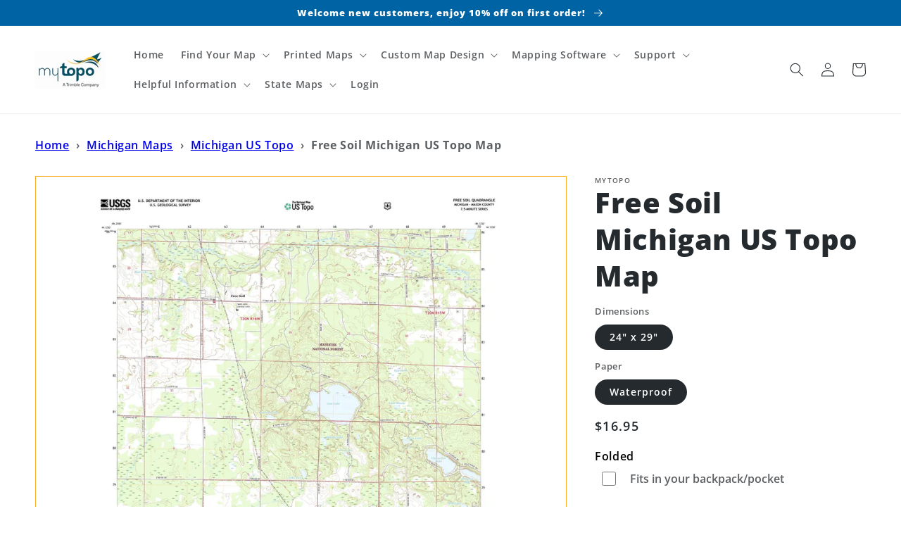

--- FILE ---
content_type: text/html; charset=utf-8
request_url: https://mapstore.mytopo.com/products/ustopo_michigan_free-soil
body_size: 52247
content:
<!doctype html>
<html class="no-js" lang="en"> 
  <head> 
    <script async src='https://cdn.shopify.com/s/files/1/0411/8639/4277/t/11/assets/spotlight.js'></script>

    <link async href='https://cdn.shopify.com/s/files/1/0411/8639/4277/t/11/assets/ymq-option.css' rel='stylesheet'>
    
	<link async href='https://option.ymq.cool/option/bottom.css' rel='stylesheet'> 

	<style id="ymq-jsstyle"></style>
	<script>
		window.best_option = window.best_option || {}; 

		best_option.shop = `mytopomaps.myshopify.com`; 

		best_option.page = `product`; 

		best_option.ymq_option_branding = {}; 
		  
			best_option.ymq_option_branding = {"button":{"--button-background-checked-color":"#000000","--button-background-color":"#FFFFFF","--button-background-disabled-color":"#FFFFFF","--button-border-checked-color":"#000000","--button-border-color":"#000000","--button-border-disabled-color":"#000000","--button-font-checked-color":"#FFFFFF","--button-font-disabled-color":"#cccccc","--button-font-color":"#000000","--button-border-radius":"0","--button-font-size":"14","--button-line-height":"20","--button-margin-l-r":"4","--button-margin-u-d":"4","--button-padding-l-r":"16","--button-padding-u-d":"8"},"radio":{"--radio-border-color":"#BBC1E1","--radio-border-checked-color":"#BBC1E1","--radio-border-disabled-color":"#BBC1E1","--radio-border-hover-color":"#BBC1E1","--radio-background-color":"#FFFFFF","--radio-background-checked-color":"#275EFE","--radio-background-disabled-color":"#E1E6F9","--radio-background-hover-color":"#FFFFFF","--radio-inner-color":"#E1E6F9","--radio-inner-checked-color":"#FFFFFF","--radio-inner-disabled-color":"#FFFFFF"},"input":{"--input-background-checked-color":"#FFFFFF","--input-background-color":"#FFFFFF","--input-border-checked-color":"#000000","--input-border-color":"#000000","--input-font-checked-color":"#000000","--input-font-color":"#000000","--input-border-radius":"0","--input-font-size":"14","--input-padding-l-r":"16","--input-padding-u-d":"9","--input-width":"100","--input-max-width":"400"},"select":{"--select-border-color":"#000000","--select-border-checked-color":"#000000","--select-background-color":"#FFFFFF","--select-background-checked-color":"#FFFFFF","--select-font-color":"#000000","--select-font-checked-color":"#000000","--select-option-background-color":"#FFFFFF","--select-option-background-checked-color":"#F5F9FF","--select-option-background-disabled-color":"#FFFFFF","--select-option-font-color":"#000000","--select-option-font-checked-color":"#000000","--select-option-font-disabled-color":"#CCCCCC","--select-padding-u-d":"9","--select-padding-l-r":"16","--select-option-padding-u-d":"9","--select-option-padding-l-r":"16","--select-width":"100","--select-max-width":"400","--select-font-size":"14","--select-border-radius":"0"},"multiple":{"--multiple-background-color":"#F5F9FF","--multiple-font-color":"#000000","--multiple-padding-u-d":"2","--multiple-padding-l-r":"8","--multiple-font-size":"12","--multiple-border-radius":"0"},"img":{"--img-border-color":"#E1E1E1","--img-border-checked-color":"#000000","--img-border-disabled-color":"#000000","--img-width":"50","--img-height":"50","--img-margin-u-d":"2","--img-margin-l-r":"2","--img-border-radius":"4"},"upload":{"--upload-background-color":"#409EFF","--upload-font-color":"#FFFFFF","--upload-border-color":"#409EFF","--upload-padding-u-d":"12","--upload-padding-l-r":"20","--upload-font-size":"12","--upload-border-radius":"4"},"cart":{"--cart-border-color":"#000000","--buy-border-color":"#000000","--cart-border-hover-color":"#000000","--buy-border-hover-color":"#000000","--cart-background-color":"#000000","--buy-background-color":"#000000","--cart-background-hover-color":"#000000","--buy-background-hover-color":"#000000","--cart-font-color":"#FFFFFF","--buy-font-color":"#FFFFFF","--cart-font-hover-color":"#FFFFFF","--buy-font-hover-color":"#FFFFFF","--cart-padding-u-d":"12","--cart-padding-l-r":"16","--buy-padding-u-d":"12","--buy-padding-l-r":"16","--cart-margin-u-d":"4","--cart-margin-l-r":"0","--buy-margin-u-d":"4","--buy-margin-l-r":"0","--cart-width":"100","--cart-max-width":"800","--buy-width":"100","--buy-max-width":"800","--cart-font-size":"14","--cart-border-radius":"0","--buy-font-size":"14","--buy-border-radius":"0"},"quantity":{"--quantity-border-color":"#A6A3A3","--quantity-font-color":"#000000","--quantity-background-color":"#FFFFFF","--quantity-width":"150","--quantity-height":"40","--quantity-font-size":"14","--quantity-border-radius":"0"},"global":{"--global-title-color":"#000000","--global-help-color":"#000000","--global-error-color":"#DC3545","--global-title-font-size":"14","--global-help-font-size":"12","--global-error-font-size":"12","--global-margin-top":"0","--global-margin-bottom":"20","--global-margin-left":"0","--global-margin-right":"0","--global-title-margin-top":"0","--global-title-margin-bottom":"5","--global-title-margin-left":"0","--global-title-margin-right":"0","--global-help-margin-top":"5","--global-help-margin-bottom":"0","--global-help-margin-left":"0","--global-help-margin-right":"0","--global-error-margin-top":"5","--global-error-margin-bottom":"0","--global-error-margin-left":"0","--global-error-margin-right":"0"},"discount":{"--new-discount-normal-color":"#1878B9","--new-discount-error-color":"#E22120","--new-discount-layout":"flex-end"},"lan":{"require":"Please upload the PDF file that you created with Terrain Navigator Pro before adding the map to the cart.","email":"Please enter a valid email address.","phone":"Please enter the correct phone.","number":"Please enter an number.","integer":"Please enter an integer.","min_char":"Please enter no less than %s characters.","max_char":"Please enter no more than %s characters.","min":"Please enter no less than %s.","max":"Please enter no more than %s.","max_s":"Please choose less than %s options.","min_s":"Please choose more than %s options.","total_s":"Please choose %s options.","sold_out":"sold out","please_choose":"Please choose","add_price_text":"Selection will add %s to the price","inventory_reminder":"The product %s is already sold out.","one-time-tag":"one time","q-buy":"Buy:","q-save":"Save","qty-rang":"qtyRange","qty-discount":"discount","qty-discount-type":"discountType","qty-discount-type-percentage":"percentage","qty-discount-type-fixed":"fixed","q-coupon-code":"Tiered Wholesale Discount","max-quantity":"999999","qty-input-text":"Qty: ","discount_code":"Discount code","application":"Apply","discount_error1":"Enter a valid discount code","discount_error2":"discount code isn't valid for the items in your cart","product_title":"%s"},"price":{"--price-border-color":"#000000","--price-background-color":"#FFFFFF","--price-font-color":"#000000","--price-price-font-color":"#03de90","--price-padding-u-d":"9","--price-padding-l-r":"16","--price-width":"100","--price-max-width":"400","--price-font-size":"14","--price-border-radius":"0"},"extra":{"is_show":"0","plan":0,"quantity-box":"0","price-value":"3,4,15,6,16,7","variant-original-margin-bottom":"15","strong-dorp-down":0,"radio-unchecked":1,"img-option-bigger":1,"add-button-reload":1,"buy-now-new":1,"open-theme-buy-now":1,"open-theme-ajax-cart":1,"free_plan":0,"timestamp":1653350129,"new":2}}; 
		 
	        
		best_option.product = {"id":7325130424470,"title":"Free Soil Michigan US Topo Map","handle":"ustopo_michigan_free-soil","description":"\u003cp\u003eAlso explore the \u003ca href=\"https:\/\/mapstore.mytopo.com\/products\/fs_topo_free_soil_michigan\"\u003eFree Soil Forest Service Topo\u003c\/a\u003e of this same quad for updated USFS data\u003c\/p\u003e\u003cp\u003e2023 topographic map quadrangle Free Soil in the state of Michigan. Scale: 1:24000. Based on the newly updated USGS 7.5' US Topo map series, this map is in the following counties: Mason. The map contains contour data, water features, and other items you are used to seeing on USGS maps, but also has updated roads and other features. This is the next generation of topographic maps. Printed on high-quality waterproof paper with UV fade-resistant inks.\u003c\/p\u003e\u003cp\u003eQuads adjacent to this one:\u003cbr\u003eWest: \u003ca href=\"https:\/\/mapstore.mytopo.com\/products\/ustopo_michigan_kings-corners\"\u003eKings Corners\u003c\/a\u003e\u003cbr\u003eNorthwest: \u003ca href=\"https:\/\/mapstore.mytopo.com\/products\/ustopo_michigan_manistee\"\u003eManistee\u003c\/a\u003e\u003cbr\u003eNorth: \u003ca href=\"https:\/\/mapstore.mytopo.com\/products\/ustopo_michigan_star-corners\"\u003eStar Corners\u003c\/a\u003e\u003cbr\u003eNortheast: \u003ca href=\"https:\/\/mapstore.mytopo.com\/products\/ustopo_michigan_udell\"\u003eUdell\u003c\/a\u003e\u003cbr\u003eEast: \u003ca href=\"https:\/\/mapstore.mytopo.com\/products\/ustopo_michigan_millerton\"\u003eMillerton\u003c\/a\u003e\u003cbr\u003eSoutheast: \u003ca href=\"https:\/\/mapstore.mytopo.com\/products\/ustopo_michigan_tallman\"\u003eTallman\u003c\/a\u003e\u003cbr\u003eSouth: \u003ca href=\"https:\/\/mapstore.mytopo.com\/products\/ustopo_michigan_custer\"\u003eCuster\u003c\/a\u003e\u003cbr\u003eSouthwest: \u003ca href=\"https:\/\/mapstore.mytopo.com\/products\/ustopo_michigan_scottville\"\u003eScottville\u003c\/a\u003e\u003c\/p\u003e\u003cp\u003eContains the following named places: Alma Lake, Bachellor Cemetery, Bachelor Evangelical Church, Bachelor Post Office, Batcheller, Batcheller Lake, Batcheller School, Batchelor Station, Camp Sauble State Prison, Chancellor Lake, Edging Lake, Elm Flats School, Ford Lake School, Fountain, Fountain Area Fire Department, Fountain Cemetery, Fountain Post Office, Fountain Station, Fountain United Methodist Church, Free Soil, Free Soil Post Office, Freesoil - Meade Township Fire Department, Freesoil Community School, Freesoil Station, Freesoil United Methodist Church, Frog Marsh, Frog Paradise Drain, Grass Lake, Gun Lake, Howell School, Lake Meade, Lake Two, Meade Cemetery, Mud Lake, Pickerel Lake, Reek School, Ritters Creek, Roderick Lake, Saint John Cantius Catholic Church, Saint John Cantius Cemetery, Sherman Township Hall, Stewart School, Township of Sherman, Village of Fountain, Village of Free Soil, Williams Lake,  ZIP Code: 49410\u003c\/p\u003e","published_at":"2022-01-09T12:03:29-07:00","created_at":"2022-01-08T17:58:41-07:00","vendor":"MyTopo","type":"Topographic Map","tags":["Alma Lake","Bachellor Cemetery","Bachelor Evangelical Church","Bachelor Post Office","Batcheller","Batcheller Lake","Batcheller School","Batchelor Station","Camp Sauble State Prison","Chancellor Lake","Edging Lake","Elm Flats School","Ford Lake School","Fountain","Fountain Area Fire Department","Fountain Cemetery","Fountain Post Office","Fountain Station","Fountain United Methodist Church","Free Soil","Free Soil Post Office","Freesoil - Meade Township Fire Department","Freesoil Community School","Freesoil Station","Freesoil United Methodist Church","Frog Marsh","Frog Paradise Drain","Grass Lake","Gun Lake","Howell School","Lake Meade","Lake Two","Mason County","Meade Cemetery","MI","Michigan","Mud Lake","Pickerel Lake","Reek School","Ritters Creek","Roderick Lake","Saint John Cantius Catholic Church","Saint John Cantius Cemetery","Sherman Township Hall","State of Michigan","Stewart School","Township of Sherman","US Topo","Village of Fountain","Village of Free Soil","Williams Lake","ZIP Code: 49410"],"price":1695,"price_min":1695,"price_max":1695,"available":true,"price_varies":false,"compare_at_price":null,"compare_at_price_min":0,"compare_at_price_max":0,"compare_at_price_varies":false,"variants":[{"id":51505089511703,"title":"24\" x 29\" \/ Waterproof","option1":"24\" x 29\"","option2":"Waterproof","option3":null,"sku":"USTopo_Free Soil_Michigan_16339","requires_shipping":true,"taxable":false,"featured_image":null,"available":true,"name":"Free Soil Michigan US Topo Map - 24\" x 29\" \/ Waterproof","public_title":"24\" x 29\" \/ Waterproof","options":["24\" x 29\"","Waterproof"],"price":1695,"weight":136,"compare_at_price":null,"inventory_management":null,"barcode":null,"requires_selling_plan":false,"selling_plan_allocations":[]}],"images":["\/\/mapstore.mytopo.com\/cdn\/shop\/files\/MI_Free_Soil_20191213_TM_geo.jpg?v=1761618811"],"featured_image":"\/\/mapstore.mytopo.com\/cdn\/shop\/files\/MI_Free_Soil_20191213_TM_geo.jpg?v=1761618811","options":["Dimensions","Paper"],"media":[{"alt":"Free Soil Michigan US Topo Map Image","id":41384350449943,"position":1,"preview_image":{"aspect_ratio":0.828,"height":2320,"width":1920,"src":"\/\/mapstore.mytopo.com\/cdn\/shop\/files\/MI_Free_Soil_20191213_TM_geo.jpg?v=1761618811"},"aspect_ratio":0.828,"height":2320,"media_type":"image","src":"\/\/mapstore.mytopo.com\/cdn\/shop\/files\/MI_Free_Soil_20191213_TM_geo.jpg?v=1761618811","width":1920}],"requires_selling_plan":false,"selling_plan_groups":[],"content":"\u003cp\u003eAlso explore the \u003ca href=\"https:\/\/mapstore.mytopo.com\/products\/fs_topo_free_soil_michigan\"\u003eFree Soil Forest Service Topo\u003c\/a\u003e of this same quad for updated USFS data\u003c\/p\u003e\u003cp\u003e2023 topographic map quadrangle Free Soil in the state of Michigan. Scale: 1:24000. Based on the newly updated USGS 7.5' US Topo map series, this map is in the following counties: Mason. The map contains contour data, water features, and other items you are used to seeing on USGS maps, but also has updated roads and other features. This is the next generation of topographic maps. Printed on high-quality waterproof paper with UV fade-resistant inks.\u003c\/p\u003e\u003cp\u003eQuads adjacent to this one:\u003cbr\u003eWest: \u003ca href=\"https:\/\/mapstore.mytopo.com\/products\/ustopo_michigan_kings-corners\"\u003eKings Corners\u003c\/a\u003e\u003cbr\u003eNorthwest: \u003ca href=\"https:\/\/mapstore.mytopo.com\/products\/ustopo_michigan_manistee\"\u003eManistee\u003c\/a\u003e\u003cbr\u003eNorth: \u003ca href=\"https:\/\/mapstore.mytopo.com\/products\/ustopo_michigan_star-corners\"\u003eStar Corners\u003c\/a\u003e\u003cbr\u003eNortheast: \u003ca href=\"https:\/\/mapstore.mytopo.com\/products\/ustopo_michigan_udell\"\u003eUdell\u003c\/a\u003e\u003cbr\u003eEast: \u003ca href=\"https:\/\/mapstore.mytopo.com\/products\/ustopo_michigan_millerton\"\u003eMillerton\u003c\/a\u003e\u003cbr\u003eSoutheast: \u003ca href=\"https:\/\/mapstore.mytopo.com\/products\/ustopo_michigan_tallman\"\u003eTallman\u003c\/a\u003e\u003cbr\u003eSouth: \u003ca href=\"https:\/\/mapstore.mytopo.com\/products\/ustopo_michigan_custer\"\u003eCuster\u003c\/a\u003e\u003cbr\u003eSouthwest: \u003ca href=\"https:\/\/mapstore.mytopo.com\/products\/ustopo_michigan_scottville\"\u003eScottville\u003c\/a\u003e\u003c\/p\u003e\u003cp\u003eContains the following named places: Alma Lake, Bachellor Cemetery, Bachelor Evangelical Church, Bachelor Post Office, Batcheller, Batcheller Lake, Batcheller School, Batchelor Station, Camp Sauble State Prison, Chancellor Lake, Edging Lake, Elm Flats School, Ford Lake School, Fountain, Fountain Area Fire Department, Fountain Cemetery, Fountain Post Office, Fountain Station, Fountain United Methodist Church, Free Soil, Free Soil Post Office, Freesoil - Meade Township Fire Department, Freesoil Community School, Freesoil Station, Freesoil United Methodist Church, Frog Marsh, Frog Paradise Drain, Grass Lake, Gun Lake, Howell School, Lake Meade, Lake Two, Meade Cemetery, Mud Lake, Pickerel Lake, Reek School, Ritters Creek, Roderick Lake, Saint John Cantius Catholic Church, Saint John Cantius Cemetery, Sherman Township Hall, Stewart School, Township of Sherman, Village of Fountain, Village of Free Soil, Williams Lake,  ZIP Code: 49410\u003c\/p\u003e"}; 

		best_option.ymq_has_only_default_variant = true; 
		 
			best_option.ymq_has_only_default_variant = false; 
		 

        
            best_option.ymq_status = {}; 
    		 
    
    		best_option.ymq_variantjson = {}; 
    		 
    
    		best_option.ymq_option_data = {}; 
    		

    		best_option.ymq_option_condition = {}; 
    		 
              
        


        best_option.product_collections = {};
        
            best_option.product_collections[490295132439] = {"id":490295132439,"handle":"state-of-michigan-maps","title":"State of Michigan Maps","updated_at":"2026-01-16T05:05:53-07:00","body_html":"\u003cstyle type=\"text\/css\"\u003e\u003c!--td {border: 1px solid #cccccc;}br {mso-data-placement:same-cell;}--\u003e\u003c\/style\u003e\n\u003cstyle type=\"text\/css\"\u003e\u003c!--td {border: 1px solid #cccccc;}br {mso-data-placement:same-cell;}--\u003e\u003c\/style\u003e\n\u003cstyle type=\"text\/css\"\u003e\u003c!--td {border: 1px solid #cccccc;}br {mso-data-placement:same-cell;}--\u003e\u003c\/style\u003e\n\u003cp\u003e\u003cspan data-sheets-root=\"1\"\u003eDiscover the diverse landscapes of Michigan with MyTopo's collection of state maps and atlases. Find detailed USGS maps, historic maps, topographic maps, hunting maps, aerials and satellite views. The Great Lakes State offers incredible opportunities for boating on its vast lakes, exploring its dense forests, and enjoying its vibrant cities.\u003cbr\u003e\u003cbr\u003eWe cover every location in the state including popular destinations like Detroit, Ann Arbor, Mackinac Island, Traverse City, and Sleeping Bear Dunes National Lakeshore\u003c\/span\u003e\u003cbr\u003e\u003c\/p\u003e","published_at":"2024-11-27T13:42:03-07:00","sort_order":"best-selling","template_suffix":"state-landing-page","disjunctive":false,"rules":[{"column":"tag","relation":"equals","condition":"state-of-michigan"}],"published_scope":"web","image":{"created_at":"2024-11-27T13:42:02-07:00","alt":null,"width":3989,"height":2989,"src":"\/\/mapstore.mytopo.com\/cdn\/shop\/collections\/pexels-aaronburden-3225165.jpg?v=1732740122"}};
        
            best_option.product_collections[493463732503] = {"id":493463732503,"handle":"us-topo-michigan","title":"US Topo Michigan","updated_at":"2026-01-16T05:05:53-07:00","body_html":"","published_at":"2025-01-24T16:02:58-07:00","sort_order":"alpha-asc","template_suffix":"us-topo-states","disjunctive":false,"rules":[{"column":"tag","relation":"equals","condition":"State of Michigan"},{"column":"tag","relation":"equals","condition":"US Topo"}],"published_scope":"web","image":{"created_at":"2025-01-24T16:02:57-07:00","alt":null,"width":784,"height":447,"src":"\/\/mapstore.mytopo.com\/cdn\/shop\/collections\/Michigan_ustopo.png?v=1737759777"}};
        
            best_option.product_collections[287551193238] = {"id":287551193238,"handle":"us-topos-all","title":"US Topos","updated_at":"2026-01-17T05:07:07-07:00","body_html":"\u003ch3 data-mce-fragment=\"1\"\u003eUS Topo Maps (Lower 48 states and Hawaii)\u003c\/h3\u003e\n\u003ch5 data-mce-fragment=\"1\"\u003eThe Next Generation of USGS Quad Sheets\/Topographic Maps\u003c\/h5\u003e\n\u003cp data-mce-fragment=\"1\"\u003e\u003cspan data-mce-fragment=\"1\"\u003eThese maps contains contour data, water features, and other items you are used to seeing on USGS maps, but also has updated roads and other features. Printed on high-quality waterproof paper with UV fade-resistant inks.\u003c\/span\u003e\u003c\/p\u003e","published_at":"2022-01-11T17:50:19-07:00","sort_order":"alpha-asc","template_suffix":"us-topo-maps","disjunctive":false,"rules":[{"column":"tag","relation":"equals","condition":"US Topo"}],"published_scope":"web","image":{"created_at":"2022-01-11T13:50:30-07:00","alt":null,"width":211,"height":211,"src":"\/\/mapstore.mytopo.com\/cdn\/shop\/collections\/USTopoIcon.png?v=1641934231"}};
        


        best_option.ymq_template_options = {};
	    best_option.ymq_option_template = {};
		best_option.ymq_option_template_condition = {}; 
	    
	    
	    

        
            best_option.ymq_option_template_sort = false;
        

        
            best_option.ymq_option_template_sort_before = false;
        
        
        
        best_option.ymq_option_template_c_t = {};
  		best_option.ymq_option_template_condition_c_t = {};
        best_option.ymq_option_template_assign_c_t = {};
        
        

        

        
	</script>
    <script async src='https://options.ymq.cool/option/best-options.js'></script>
	


    <meta charset="utf-8">
    <meta http-equiv="X-UA-Compatible" content="IE=edge">
    <meta name="viewport" content="width=device-width,initial-scale=1">
    <meta name="theme-color" content="">
    <link rel="canonical" href="https://mapstore.mytopo.com/products/ustopo_michigan_free-soil">
    <link rel="preconnect" href="https://cdn.shopify.com" crossorigin><link rel="icon" type="image/png" href="//mapstore.mytopo.com/cdn/shop/files/Globe-RGB-Blue_32x32_007c9bc9-df3c-4cb4-b322-a63c46eb78a5_32x32.png?v=1639693987"><link rel="preconnect" href="https://fonts.shopifycdn.com" crossorigin><title>
      Free Soil Michigan US Topo Map
 &ndash; MyTopo Map Store</title>

    
      <meta name="description" content="Also explore the Free Soil Forest Service Topo of this same quad for updated USFS data2023 topographic map quadrangle Free Soil in the state of Michigan. Scale: 1:24000. Based on the newly updated USGS 7.5&#39; US Topo map series, this map is in the following counties: Mason. The map contains contour data, water features, ">
    

    

<meta property="og:site_name" content="MyTopo Map Store">
<meta property="og:url" content="https://mapstore.mytopo.com/products/ustopo_michigan_free-soil">
<meta property="og:title" content="Free Soil Michigan US Topo Map">
<meta property="og:type" content="product">
<meta property="og:description" content="Also explore the Free Soil Forest Service Topo of this same quad for updated USFS data2023 topographic map quadrangle Free Soil in the state of Michigan. Scale: 1:24000. Based on the newly updated USGS 7.5&#39; US Topo map series, this map is in the following counties: Mason. The map contains contour data, water features, "><meta property="og:image" content="http://mapstore.mytopo.com/cdn/shop/files/MI_Free_Soil_20191213_TM_geo.jpg?v=1761618811">
  <meta property="og:image:secure_url" content="https://mapstore.mytopo.com/cdn/shop/files/MI_Free_Soil_20191213_TM_geo.jpg?v=1761618811">
  <meta property="og:image:width" content="1920">
  <meta property="og:image:height" content="2320"><meta property="og:price:amount" content="16.95">
  <meta property="og:price:currency" content="USD"><meta name="twitter:site" content="@MyTopo/"><meta name="twitter:card" content="summary_large_image">
<meta name="twitter:title" content="Free Soil Michigan US Topo Map">
<meta name="twitter:description" content="Also explore the Free Soil Forest Service Topo of this same quad for updated USFS data2023 topographic map quadrangle Free Soil in the state of Michigan. Scale: 1:24000. Based on the newly updated USGS 7.5&#39; US Topo map series, this map is in the following counties: Mason. The map contains contour data, water features, ">


    <script src="//mapstore.mytopo.com/cdn/shop/t/10/assets/global.js?v=161567614324728653621690827271" defer="defer"></script>
    
  <script>window.performance && window.performance.mark && window.performance.mark('shopify.content_for_header.start');</script><meta name="facebook-domain-verification" content="3itokjk8c8ffdeuyzrx4nxhf3j1je9">
<meta name="google-site-verification" content="grAYM_Ig_ROPNkwppVN5Xi7fcLn-p2fgg4_LTXTcDGQ">
<meta name="google-site-verification" content="Xhzq2U-yCUZW-YzoZqNPN94O66rZVPhXV1jjdxgQwwM">
<meta id="shopify-digital-wallet" name="shopify-digital-wallet" content="/59649851542/digital_wallets/dialog">
<meta name="shopify-checkout-api-token" content="2c47489c3b85d81d33f1de03d42dd754">
<meta id="in-context-paypal-metadata" data-shop-id="59649851542" data-venmo-supported="true" data-environment="production" data-locale="en_US" data-paypal-v4="true" data-currency="USD">
<link rel="alternate" type="application/json+oembed" href="https://mapstore.mytopo.com/products/ustopo_michigan_free-soil.oembed">
<script async="async" src="/checkouts/internal/preloads.js?locale=en-US"></script>
<script id="shopify-features" type="application/json">{"accessToken":"2c47489c3b85d81d33f1de03d42dd754","betas":["rich-media-storefront-analytics"],"domain":"mapstore.mytopo.com","predictiveSearch":true,"shopId":59649851542,"locale":"en"}</script>
<script>var Shopify = Shopify || {};
Shopify.shop = "mytopomaps.myshopify.com";
Shopify.locale = "en";
Shopify.currency = {"active":"USD","rate":"1.0"};
Shopify.country = "US";
Shopify.theme = {"name":"Dawn - 7\/31\/2023 v 1.0.1","id":155834974487,"schema_name":"Dawn","schema_version":"2.4.0","theme_store_id":887,"role":"main"};
Shopify.theme.handle = "null";
Shopify.theme.style = {"id":null,"handle":null};
Shopify.cdnHost = "mapstore.mytopo.com/cdn";
Shopify.routes = Shopify.routes || {};
Shopify.routes.root = "/";</script>
<script type="module">!function(o){(o.Shopify=o.Shopify||{}).modules=!0}(window);</script>
<script>!function(o){function n(){var o=[];function n(){o.push(Array.prototype.slice.apply(arguments))}return n.q=o,n}var t=o.Shopify=o.Shopify||{};t.loadFeatures=n(),t.autoloadFeatures=n()}(window);</script>
<script id="shop-js-analytics" type="application/json">{"pageType":"product"}</script>
<script defer="defer" async type="module" src="//mapstore.mytopo.com/cdn/shopifycloud/shop-js/modules/v2/client.init-shop-cart-sync_C5BV16lS.en.esm.js"></script>
<script defer="defer" async type="module" src="//mapstore.mytopo.com/cdn/shopifycloud/shop-js/modules/v2/chunk.common_CygWptCX.esm.js"></script>
<script type="module">
  await import("//mapstore.mytopo.com/cdn/shopifycloud/shop-js/modules/v2/client.init-shop-cart-sync_C5BV16lS.en.esm.js");
await import("//mapstore.mytopo.com/cdn/shopifycloud/shop-js/modules/v2/chunk.common_CygWptCX.esm.js");

  window.Shopify.SignInWithShop?.initShopCartSync?.({"fedCMEnabled":true,"windoidEnabled":true});

</script>
<script>(function() {
  var isLoaded = false;
  function asyncLoad() {
    if (isLoaded) return;
    isLoaded = true;
    var urls = ["https:\/\/rio.pwztag.com\/rio.js?shop=mytopomaps.myshopify.com","https:\/\/cdn.shopify.com\/s\/files\/1\/0596\/4985\/1542\/t\/4\/assets\/verify-meteor-menu.js?meteor_tier=free\u0026shop=mytopomaps.myshopify.com","\/\/cdn.shopify.com\/proxy\/ceb3543740a0f2d9d193b893f08a4401df02ddc72ddedf21f7f982223e38ee58\/api.goaffpro.com\/loader.js?shop=mytopomaps.myshopify.com\u0026sp-cache-control=cHVibGljLCBtYXgtYWdlPTkwMA","https:\/\/chimpstatic.com\/mcjs-connected\/js\/users\/da3065e09e36f33a9daaad2c7\/4057ab25f16adf6f464a7fa80.js?shop=mytopomaps.myshopify.com","https:\/\/intg.snapchat.com\/shopify\/shopify-scevent-init.js?id=70523226-b79f-44fb-9060-a40bfdcd9356\u0026shop=mytopomaps.myshopify.com","https:\/\/cdn.shopify.com\/s\/files\/1\/0411\/8639\/4277\/t\/11\/assets\/mbAt2ktK3Dmszf6K.js?shop=mytopomaps.myshopify.com"];
    for (var i = 0; i < urls.length; i++) {
      var s = document.createElement('script');
      s.type = 'text/javascript';
      s.async = true;
      s.src = urls[i];
      var x = document.getElementsByTagName('script')[0];
      x.parentNode.insertBefore(s, x);
    }
  };
  if(window.attachEvent) {
    window.attachEvent('onload', asyncLoad);
  } else {
    window.addEventListener('load', asyncLoad, false);
  }
})();</script>
<script id="__st">var __st={"a":59649851542,"offset":-25200,"reqid":"ba6ff40e-ec2e-43fd-b7f1-7fe8295a7a9d-1768701347","pageurl":"mapstore.mytopo.com\/products\/ustopo_michigan_free-soil","u":"daf58be58d7a","p":"product","rtyp":"product","rid":7325130424470};</script>
<script>window.ShopifyPaypalV4VisibilityTracking = true;</script>
<script id="captcha-bootstrap">!function(){'use strict';const t='contact',e='account',n='new_comment',o=[[t,t],['blogs',n],['comments',n],[t,'customer']],c=[[e,'customer_login'],[e,'guest_login'],[e,'recover_customer_password'],[e,'create_customer']],r=t=>t.map((([t,e])=>`form[action*='/${t}']:not([data-nocaptcha='true']) input[name='form_type'][value='${e}']`)).join(','),a=t=>()=>t?[...document.querySelectorAll(t)].map((t=>t.form)):[];function s(){const t=[...o],e=r(t);return a(e)}const i='password',u='form_key',d=['recaptcha-v3-token','g-recaptcha-response','h-captcha-response',i],f=()=>{try{return window.sessionStorage}catch{return}},m='__shopify_v',_=t=>t.elements[u];function p(t,e,n=!1){try{const o=window.sessionStorage,c=JSON.parse(o.getItem(e)),{data:r}=function(t){const{data:e,action:n}=t;return t[m]||n?{data:e,action:n}:{data:t,action:n}}(c);for(const[e,n]of Object.entries(r))t.elements[e]&&(t.elements[e].value=n);n&&o.removeItem(e)}catch(o){console.error('form repopulation failed',{error:o})}}const l='form_type',E='cptcha';function T(t){t.dataset[E]=!0}const w=window,h=w.document,L='Shopify',v='ce_forms',y='captcha';let A=!1;((t,e)=>{const n=(g='f06e6c50-85a8-45c8-87d0-21a2b65856fe',I='https://cdn.shopify.com/shopifycloud/storefront-forms-hcaptcha/ce_storefront_forms_captcha_hcaptcha.v1.5.2.iife.js',D={infoText:'Protected by hCaptcha',privacyText:'Privacy',termsText:'Terms'},(t,e,n)=>{const o=w[L][v],c=o.bindForm;if(c)return c(t,g,e,D).then(n);var r;o.q.push([[t,g,e,D],n]),r=I,A||(h.body.append(Object.assign(h.createElement('script'),{id:'captcha-provider',async:!0,src:r})),A=!0)});var g,I,D;w[L]=w[L]||{},w[L][v]=w[L][v]||{},w[L][v].q=[],w[L][y]=w[L][y]||{},w[L][y].protect=function(t,e){n(t,void 0,e),T(t)},Object.freeze(w[L][y]),function(t,e,n,w,h,L){const[v,y,A,g]=function(t,e,n){const i=e?o:[],u=t?c:[],d=[...i,...u],f=r(d),m=r(i),_=r(d.filter((([t,e])=>n.includes(e))));return[a(f),a(m),a(_),s()]}(w,h,L),I=t=>{const e=t.target;return e instanceof HTMLFormElement?e:e&&e.form},D=t=>v().includes(t);t.addEventListener('submit',(t=>{const e=I(t);if(!e)return;const n=D(e)&&!e.dataset.hcaptchaBound&&!e.dataset.recaptchaBound,o=_(e),c=g().includes(e)&&(!o||!o.value);(n||c)&&t.preventDefault(),c&&!n&&(function(t){try{if(!f())return;!function(t){const e=f();if(!e)return;const n=_(t);if(!n)return;const o=n.value;o&&e.removeItem(o)}(t);const e=Array.from(Array(32),(()=>Math.random().toString(36)[2])).join('');!function(t,e){_(t)||t.append(Object.assign(document.createElement('input'),{type:'hidden',name:u})),t.elements[u].value=e}(t,e),function(t,e){const n=f();if(!n)return;const o=[...t.querySelectorAll(`input[type='${i}']`)].map((({name:t})=>t)),c=[...d,...o],r={};for(const[a,s]of new FormData(t).entries())c.includes(a)||(r[a]=s);n.setItem(e,JSON.stringify({[m]:1,action:t.action,data:r}))}(t,e)}catch(e){console.error('failed to persist form',e)}}(e),e.submit())}));const S=(t,e)=>{t&&!t.dataset[E]&&(n(t,e.some((e=>e===t))),T(t))};for(const o of['focusin','change'])t.addEventListener(o,(t=>{const e=I(t);D(e)&&S(e,y())}));const B=e.get('form_key'),M=e.get(l),P=B&&M;t.addEventListener('DOMContentLoaded',(()=>{const t=y();if(P)for(const e of t)e.elements[l].value===M&&p(e,B);[...new Set([...A(),...v().filter((t=>'true'===t.dataset.shopifyCaptcha))])].forEach((e=>S(e,t)))}))}(h,new URLSearchParams(w.location.search),n,t,e,['guest_login'])})(!0,!0)}();</script>
<script integrity="sha256-4kQ18oKyAcykRKYeNunJcIwy7WH5gtpwJnB7kiuLZ1E=" data-source-attribution="shopify.loadfeatures" defer="defer" src="//mapstore.mytopo.com/cdn/shopifycloud/storefront/assets/storefront/load_feature-a0a9edcb.js" crossorigin="anonymous"></script>
<script data-source-attribution="shopify.dynamic_checkout.dynamic.init">var Shopify=Shopify||{};Shopify.PaymentButton=Shopify.PaymentButton||{isStorefrontPortableWallets:!0,init:function(){window.Shopify.PaymentButton.init=function(){};var t=document.createElement("script");t.src="https://mapstore.mytopo.com/cdn/shopifycloud/portable-wallets/latest/portable-wallets.en.js",t.type="module",document.head.appendChild(t)}};
</script>
<script data-source-attribution="shopify.dynamic_checkout.buyer_consent">
  function portableWalletsHideBuyerConsent(e){var t=document.getElementById("shopify-buyer-consent"),n=document.getElementById("shopify-subscription-policy-button");t&&n&&(t.classList.add("hidden"),t.setAttribute("aria-hidden","true"),n.removeEventListener("click",e))}function portableWalletsShowBuyerConsent(e){var t=document.getElementById("shopify-buyer-consent"),n=document.getElementById("shopify-subscription-policy-button");t&&n&&(t.classList.remove("hidden"),t.removeAttribute("aria-hidden"),n.addEventListener("click",e))}window.Shopify?.PaymentButton&&(window.Shopify.PaymentButton.hideBuyerConsent=portableWalletsHideBuyerConsent,window.Shopify.PaymentButton.showBuyerConsent=portableWalletsShowBuyerConsent);
</script>
<script data-source-attribution="shopify.dynamic_checkout.cart.bootstrap">document.addEventListener("DOMContentLoaded",(function(){function t(){return document.querySelector("shopify-accelerated-checkout-cart, shopify-accelerated-checkout")}if(t())Shopify.PaymentButton.init();else{new MutationObserver((function(e,n){t()&&(Shopify.PaymentButton.init(),n.disconnect())})).observe(document.body,{childList:!0,subtree:!0})}}));
</script>
<link id="shopify-accelerated-checkout-styles" rel="stylesheet" media="screen" href="https://mapstore.mytopo.com/cdn/shopifycloud/portable-wallets/latest/accelerated-checkout-backwards-compat.css" crossorigin="anonymous">
<style id="shopify-accelerated-checkout-cart">
        #shopify-buyer-consent {
  margin-top: 1em;
  display: inline-block;
  width: 100%;
}

#shopify-buyer-consent.hidden {
  display: none;
}

#shopify-subscription-policy-button {
  background: none;
  border: none;
  padding: 0;
  text-decoration: underline;
  font-size: inherit;
  cursor: pointer;
}

#shopify-subscription-policy-button::before {
  box-shadow: none;
}

      </style>
<script id="sections-script" data-sections="main-product,product-recommendations,header,footer" defer="defer" src="//mapstore.mytopo.com/cdn/shop/t/10/compiled_assets/scripts.js?v=2994"></script>
<script>window.performance && window.performance.mark && window.performance.mark('shopify.content_for_header.end');</script> 
 <script src="//mapstore.mytopo.com/cdn/shop/t/10/assets/servicify-asset.js?v=9391740801321792721690827271" type="text/javascript"></script>

<script id="etsMMNavigator">
    var ETS_MM_MONEY_FORMAT = "${{amount}}";
    var ETS_MM_LINK_LIST = [{id: "main-menu", title: "Main menu", items: ["/","https://findamap.mytopo.com/","/collections/all","/products/design-your-custom-map-with-a-mapping-specialist","https://maps.terrainnavigator.com","https://maps.mytopo.com/contact-us/","/pages/articles","/","/pages/login",]},{id: "footer", title: "Quick links", items: ["https://maps.mytopo.com/mytopo/","https://findamap.mytopo.com/","https://maps.terrainnavigator.com/","/pages/helpful-videos","/pages/usgs-map-symbols","/policies/refund-policy","/policies/terms-of-service","https://findamap.mytopo.com/findamap","/pages/login",]},{id: "footer-menu-right", title: "MyTopo, a Trimble company", items: ["tel:+8775879004","/pages/contact","/products/design-your-custom-map-with-a-mapping-specialist","/products/tnp-upload","http://mytopo.uservoice.com/","https://mapstore.goaffpro.com/","/pages/about-mytopo-and-trimble-forestry","/policies/privacy-policy","https://www.trimble.com/en/our-commitment/responsible-business/data-privacy-and-security/data-privacy-center",]},{id: "443576942742-child-f56a390a325f71a279b71ff4122931be-legacy-support", title: "Support", items: ["tel:+8775879004","http://mytopo.uservoice.com/","/pages/making-custom-maps-with-mytopo","https://mapstore.goaffpro.com/","/pages/contact","/policies/refund-policy","/policies/privacy-policy","/pages/about-mytopo-and-trimble-forestry",]},{id: "443576877206-child-be45bbebff13fb28d602d7314cae2f20-legacy-printed-maps", title: "Printed Maps", items: ["/pages/us-topo","/pages/us-topo","/pages/us-topo","/collections/explorer-series-maps","/collections/explorer-series-maps","/collections/explorer-series-maps","/collections/explorer-series-maps/Country-of-Canada","/pages/classic-usgs-quads","/pages/classic-usgs-quads","/pages/classic-usgs-quads","/collections/gmu-maps","/collections/backpacker-hiking-maps","/collections/backpacker-hiking-maps","/collections/historic-topo-maps-30x30-series","/collections/historic-topo-maps-30x30-series","/collections/historic-topo-maps-30x30-series","/products/ballard-beartooth","/collections/delorme-gazetteers","/collections/national-park-maps","/collections/falconguides","/collections/national-forest-maps","/collections/all-military-maps",]},{id: "444810199190-child-17dddb828e37ff45b19b064488a43fcc-legacy-gmu-hunting-maps", title: "GMU Hunting Maps", items: ["/pages/arizona-gmu-maps","/collections/gmu-maps/State-of-Colorado","/collections/gmu-maps/State-of-Idaho","/collections/gmu-maps/State-of-Montana","/collections/gmu-maps/State-of-Nevada","/collections/gmu-maps/State-of-New-Mexico","/collections/gmu-maps/State-of-Oregon","/collections/gmu-maps/State-of-Utah","/collections/gmu-maps/State-of-Washington","/collections/gmu-maps/State-of-Wyoming",]},{id: "444810264726-child-9b4783b9cf0e1e7046d37e68510c79fc-legacy-backpacker-hiking-maps-west", title: "Backpacker Hiking Maps (West)", items: ["/collections/backpacker-hiking-maps/State-of-Alaska","/collections/backpacker-hiking-maps/State-of-Arizona","/collections/backpacker-hiking-maps/State-of-Arkansas","/collections/backpacker-hiking-maps/State-of-California","/collections/backpacker-hiking-maps/State-of-Colorado","/collections/backpacker-hiking-maps/State-of-Idaho","/collections/backpacker-hiking-maps/State-of-Iowa","/collections/backpacker-hiking-maps/State-of-Minnesota","/collections/backpacker-hiking-maps/State-of-Montana","/collections/backpacker-hiking-maps/State-of-Nevada","/collections/backpacker-hiking-maps/State-of-New-Mexico","/collections/backpacker-hiking-maps/State-of-Oregon","/collections/backpacker-hiking-maps/State-of-South-Dakota","/collections/backpacker-hiking-maps/State-of-Texas","/collections/backpacker-hiking-maps/State-of-Utah","/collections/backpacker-hiking-maps/State-of-Washington","/collections/backpacker-hiking-maps/State-of-Wisconsin","/collections/backpacker-hiking-maps/State-of-Wyoming",]},{id: "444812820630-child-e013d0ea6f7b3454885883a8568bdfd9-legacy-specialty-wall-maps", title: "Specialty Wall Maps", items: ["/products/ballard-beartooth","/products/explore_007","/products/explore_005","/products/explore_008","/products/bpm_nov12_07","/products/bpm_sep12_07","/products/bpm_sep12_10","/products/explore_006","/products/explore_004","/products/explore_003","/products/bpm_aug12_15","/products/bpm_june12_07","/products/bpm_nov12_08",]},{id: "445281665174-child-18e9743b04ffbbb4ac49d0824a73942c-legacy-backpacker-hiking-maps-east", title: "Backpacker Hiking Maps (East)", items: ["/collections/backpacker-hiking-maps/State-of-Florida","/collections/backpacker-hiking-maps/State-of-Kentucky","/collections/backpacker-hiking-maps/State-of-Maine","/collections/backpacker-hiking-maps/State-of-Massachusetts","/collections/backpacker-hiking-maps/State-of-Michigan","/collections/backpacker-hiking-maps/State-of-New-Hampshire","/collections/backpacker-hiking-maps/State-of-New-Jersey","/collections/backpacker-hiking-maps/State-of-New-York","/collections/backpacker-hiking-maps/State-of-North-Carolina","/collections/backpacker-hiking-maps/State-of-Ohio","/collections/backpacker-hiking-maps/State-of-Pennsylvania","/collections/backpacker-hiking-maps/State-of-South-Carolina","/collections/backpacker-hiking-maps/State-of-Tennessee","/collections/backpacker-hiking-maps/State-of-Virginia",]},{id: "445859266710-child-18f2d6f98b5530c4df1292bb60d4fd1f-legacy-us-topo-maps-west", title: "US Topo Maps (West)", items: ["/collections/us-topos-all/State-of-Alaska","/collections/us-topos-all/State-of-Arizona","/collections/us-topos-all/State-of-California","/collections/us-topos-all/State-of-Hawaii","/collections/us-topos-all/State-of-Idaho","/collections/us-topos-all/State-of-Montana","/collections/us-topos-all/State-of-Nevada","/collections/us-topos-all/State-of-Oregon","/collections/us-topos-all/State-of-Utah","/collections/us-topos-all/State-of-Washington","/collections/us-topos-all/State-of-Wyoming",]},{id: "445940760726-child-257364d23ada6aa0f60f19a0484cab0c-legacy-us-topo-maps-central", title: "US Topo Maps (Central)", items: ["/collections/us-topos-all/State-of-Arkansas","/collections/us-topos-all/State-of-Colorado","/collections/us-topos-all/State-of-Illinois","/collections/us-topos-all/State-of-Indiana","/collections/us-topos-all/State-of-Iowa","/collections/us-topos-all/State-of-Kansas","/collections/us-topos-all/State-of-Louisiana","/collections/us-topos-all/State-of-Michigan","/collections/us-topos-all/State-of-Minnesota","/collections/us-topos-all/State-of-Mississippi","/collections/us-topos-all/State-of-Missouri","/collections/us-topos-all/State-of-Nebraska","/collections/us-topos-all/State-of-New-Mexico","/collections/us-topos-all/State-of-North-Dakota","/collections/us-topos-all/State-of-Oklahoma","/collections/us-topos-all/State-of-South-Dakota","/collections/us-topos-all/State-of-Texas","/collections/us-topos-all/State-of-Wisconsin",]},{id: "445940793494-child-8d24a3ba4e8df7f15807efbfd3f41660-legacy-us-topo-maps-east", title: "US Topo Maps (East)", items: ["/collections/us-topos-all/State-of-Alabama","/collections/us-topos-all/State-of-Connecticut","/collections/us-topos-all/State-of-Delaware","/collections/us-topos-all/State-of-Florida","/collections/us-topos-all/State-of-Georgia","/collections/us-topos-all/State-of-Kentucky","/collections/us-topos-all/State-of-Maine","/collections/us-topos-all/State-of-Maryland","/collections/us-topos-all/State-of-Massachusetts","/collections/us-topos-all/State-of-New-Hampshire","/collections/us-topos-all/State-of-New-Jersey","/collections/us-topos-all/State-of-New-York","/collections/us-topos-all/State-of-North-Carolina","/collections/us-topos-all/State-of-Ohio","/collections/us-topos-all/State-of-Pennsylvania","/collections/us-topos-all/State-of-Rhode-Island","/collections/us-topos-all/State-of-South-Carolina","/collections/us-topos-all/State-of-Tennessee","/collections/us-topos-all/State-of-Vermont","/collections/us-topos-all/State-of-Virginia","/collections/us-topos-all/State-of-West-Virginia",]},{id: "446479335574-child-e76b64c17f1518418546cfaa90dbab64-legacy-historic-topo-maps-east", title: "Historic Topo Maps (East)", items: ["/collections/historic-topo-maps-30x30-series/State-of-Alabama","/collections/historic-topo-maps-30x30-series/State-of-Connecticut","/collections/historic-topo-maps-30x30-series/State-of-Delaware","/collections/historic-topo-maps-30x30-series/State-of-Georgia","/collections/historic-topo-maps-30x30-series/State-of-Kentucky","/collections/historic-topo-maps-30x30-series/State-of-Maine","/collections/historic-topo-maps-30x30-series/State-of-Maryland","/collections/historic-topo-maps-30x30-series/State-of-Massachusetts","/collections/historic-topo-maps-30x30-series/State-of-New-Hampshire","/collections/historic-topo-maps-30x30-series/State-of-New-Jersey","/collections/historic-topo-maps-30x30-series/State-of-New-York","/collections/historic-topo-maps-30x30-series/State-of-North-Carolina","/collections/historic-topo-maps-30x30-series/State-of-Pennsylvania","/collections/historic-topo-maps-30x30-series/State-of-Rhode-Island","/collections/historic-topo-maps-30x30-series/State-of-South-Carolina","/collections/historic-topo-maps-30x30-series/State-of-Tennessee","/collections/historic-topo-maps-30x30-series/State-of-Vermont","/collections/historic-topo-maps-30x30-series/State-of-Virginia","/collections/historic-topo-maps-30x30-series/State-of-West-Virginia",]},{id: "446479270038-child-62e6bb42a6b60f9083b2a93d9931b5b9-legacy-historic-topo-maps-west", title: "Historic Topo Maps (West)", items: ["/collections/historic-topo-maps-30x30-series/State-of-Arizona","/collections/historic-topo-maps-30x30-series/State-of-California","/collections/historic-topo-maps-30x30-series/State-of-Idaho","/collections/historic-topo-maps-30x30-series/State-of-Montana","/collections/historic-topo-maps-30x30-series/State-of-Nevada","/collections/historic-topo-maps-30x30-series/State-of-Oregon","/collections/historic-topo-maps-30x30-series/State-of-Utah","/collections/historic-topo-maps-30x30-series/State-of-Washington","/collections/historic-topo-maps-30x30-series/State-of-Wyoming",]},{id: "446479302806-child-c739648efbe760d5f49b6476c237398f-legacy-historic-topo-maps-central", title: "Historic Topo Maps (Central)", items: ["/collections/historic-topo-maps-30x30-series/State-of-Arkansas","/collections/historic-topo-maps-30x30-series/State-of-Colorado","/collections/historic-topo-maps-30x30-series/State-of-Illinois","/collections/historic-topo-maps-30x30-series/State-of-Indiana","/collections/historic-topo-maps-30x30-series/State-of-Iowa","/collections/historic-topo-maps-30x30-series/State-of-Kansas","/collections/historic-topo-maps-30x30-series/State-of-Louisiana","/collections/historic-topo-maps-30x30-series/State-of-Michigan","/collections/historic-topo-maps-30x30-series/State-of-Minnesota","/collections/historic-topo-maps-30x30-series/State-of-Mississippi","/collections/historic-topo-maps-30x30-series/State-of-Missouri","/collections/historic-topo-maps-30x30-series/State-of-Nebraska","/collections/historic-topo-maps-30x30-series/State-of-New-Mexico","/collections/historic-topo-maps-30x30-series/State-of-North-Dakota","/collections/historic-topo-maps-30x30-series/State-of-Oklahoma","/collections/historic-topo-maps-30x30-series/State-of-South-Dakota","/collections/historic-topo-maps-30x30-series/State-of-Texas","/collections/historic-topo-maps-30x30-series/State-of-Wisconsin",]},{id: "446874845334-child-fc17e843bfee7f90ea44f3299c47419c-legacy-classic-usgs-quads-west", title: "Classic USGS Quads (West)", items: ["/collections/classic-usgs-quads-7-5-series/State-of-Arizona","/collections/classic-usgs-quads-7-5-series/State-of-California","/collections/classic-usgs-quads-7-5-series/State-of-Hawaii","/collections/classic-usgs-quads-7-5-series/State-of-Idaho","/collections/classic-usgs-quads-7-5-series/State-of-Montana","/collections/classic-usgs-quads-7-5-series/State-of-Nevada","/collections/classic-usgs-quads-7-5-series/State-of-Oregon","/collections/classic-usgs-quads-7-5-series/State-of-Utah","/collections/classic-usgs-quads-7-5-series/State-of-Washington","/collections/classic-usgs-quads-7-5-series/State-of-Wyoming",]},{id: "446874910870-child-2f39f2e7dcc5cb1b338c17752c74797d-legacy-classic-usgs-quads-central", title: "Classic USGS Quads (Central)", items: ["/collections/classic-usgs-quads-7-5-series/State-of-Arkansas","/collections/historic-topo-maps-30x30-series/State-of-Colorado","/collections/classic-usgs-quads-7-5-series/State-of-Illinois","/collections/classic-usgs-quads-7-5-series/State-of-Indiana","/collections/classic-usgs-quads-7-5-series/State-of-Iowa","/collections/classic-usgs-quads-7-5-series/State-of-Kansas","/collections/classic-usgs-quads-7-5-series/State-of-Louisiana","/collections/classic-usgs-quads-7-5-series/State-of-Michigan","/collections/classic-usgs-quads-7-5-series/State-of-Minnesota","/collections/classic-usgs-quads-7-5-series/State-of-Mississippi","/collections/classic-usgs-quads-7-5-series/State-of-Missouri","/collections/classic-usgs-quads-7-5-series/State-of-Nebraska","/collections/classic-usgs-quads-7-5-series/State-of-New-Mexico","/collections/classic-usgs-quads-7-5-series/State-of-North-Dakota","/collections/classic-usgs-quads-7-5-series/State-of-Oklahoma","/collections/classic-usgs-quads-7-5-series/State-of-South-Dakota","/collections/classic-usgs-quads-7-5-series/State-of-Texas","/collections/classic-usgs-quads-7-5-series/State-of-Wisconsin",]},{id: "446874976406-child-fb9dae56caea5c68c7dc9220ce8c4399-legacy-classic-usgs-quads-east", title: "Classic USGS Quads (East)", items: ["/collections/classic-usgs-quads-7-5-series/State-of-Alabama","/collections/classic-usgs-quads-7-5-series/State-of-Connecticut","/collections/classic-usgs-quads-7-5-series/State-of-Delaware","/collections/classic-usgs-quads-7-5-series/State-of-Florida","/collections/classic-usgs-quads-7-5-series/State-of-Georgia","/collections/classic-usgs-quads-7-5-series/State-of-Kentucky","/collections/classic-usgs-quads-7-5-series/State-of-Maine","/collections/classic-usgs-quads-7-5-series/State-of-Maryland","/collections/classic-usgs-quads-7-5-series/State-of-Massachusetts","/collections/classic-usgs-quads-7-5-series/State-of-New-Hampshire","/collections/classic-usgs-quads-7-5-series/State-of-New-Jersey","/collections/classic-usgs-quads-7-5-series/State-of-New-York","/collections/classic-usgs-quads-7-5-series/State-of-North-Carolina","/collections/classic-usgs-quads-7-5-series/State-of-Ohio","/collections/classic-usgs-quads-7-5-series/State-of-Pennsylvania","/collections/classic-usgs-quads-7-5-series/State-of-Rhode-Island","/collections/classic-usgs-quads-7-5-series/State-of-South-Carolina","/collections/classic-usgs-quads-7-5-series/State-of-Tennessee","/collections/classic-usgs-quads-7-5-series/State-of-Vermont","/collections/classic-usgs-quads-7-5-series/State-of-Virginia","/collections/classic-usgs-quads-7-5-series/State-of-West-Virginia",]},{id: "444809740438-child-e088a3bfa91f41e6bb9de75d745b9df2-legacy-mapping-software", title: "Mapping Software", items: ["https://maps.terrainnavigator.com/","https://terrainnavigator.com/Product/FreeTrial","http://mytopo.uservoice.com/knowledgebase/articles/1986634","/products/tnp-upload",]},{id: "448203423894-child-5f4bec94b6875c22a15f19e3e0f98a9a-legacy-mytopo-explorer-maps-west", title: "MyTopo Explorer Maps (West)", items: ["/collections/explorer-series-maps/State-of-Alaska","/collections/explorer-series-maps/State-of-Arizona","/collections/explorer-series-maps/State-of-California","/collections/explorer-series-maps/State-of-Hawaii","/collections/explorer-series-maps/State-of-Idaho","/collections/explorer-series-maps/State-of-Montana","/collections/explorer-series-maps/State-of-Nevada","/collections/explorer-series-maps/State-of-Oregon","/collections/explorer-series-maps/State-of-Utah","/collections/explorer-series-maps/State-of-Washington","/collections/explorer-series-maps/State-of-Wyoming",]},{id: "448420249750-child-ba73634462b0069ab69177c76b5d8f4f-legacy-mytopo-explorer-maps-central", title: "MyTopo Explorer Maps (Central)", items: ["/collections/explorer-series-maps/State-of-Arkansas","/collections/explorer-series-maps/State-of-Colorado","/collections/explorer-series-maps/State-of-Illinois","/collections/explorer-series-maps/State-of-Indiana","/collections/explorer-series-maps/State-of-Iowa","/collections/explorer-series-maps/State-of-Kansas","/collections/explorer-series-maps/State-of-Louisiana","/collections/explorer-series-maps/State-of-Michigan","/collections/explorer-series-maps/State-of-Minnesota","/collections/explorer-series-maps/State-of-Mississippi","/collections/explorer-series-maps/State-of-Missouri","/collections/explorer-series-maps/State-of-Nebraska","/collections/explorer-series-maps/State-of-New-Mexico","/collections/explorer-series-maps/State-of-Oklahoma","/collections/explorer-series-maps/State-of-South-Dakota","/collections/explorer-series-maps/State-of-Texas","/collections/explorer-series-maps/State-of-Wisconsin",]},{id: "448420905110-child-38e27a87a2dbc8bf0ba765071bf8284b-legacy-mytopo-explorer-maps-east", title: "MyTopo Explorer Maps (East)", items: ["/collections/explorer-series-maps/State-of-Alabama","/collections/explorer-series-maps/State-of-Connecticut","/collections/explorer-series-maps/State-of-Delaware","/collections/explorer-series-maps/State-of-Florida","/collections/explorer-series-maps/State-of-Georgia","/collections/explorer-series-maps/State-of-Kentucky","/collections/explorer-series-maps/State-of-Maine","/collections/explorer-series-maps/State-of-Maryland","/collections/explorer-series-maps/State-of-Massachusetts","/collections/explorer-series-maps/State-of-New-Hampshire","/collections/explorer-series-maps/State-of-New-Jersey","/collections/explorer-series-maps/State-of-New-York","/collections/explorer-series-maps/State-of-North-Carolina","/collections/explorer-series-maps/State-of-Ohio","/collections/explorer-series-maps/State-of-Pennsylvania","/collections/explorer-series-maps/State-of-Rhode-Island","/collections/explorer-series-maps/State-of-South-Carolina","/collections/explorer-series-maps/State-of-Tennessee","/collections/explorer-series-maps/State-of-Vermont","/collections/explorer-series-maps/State-of-Virginia","/collections/explorer-series-maps/State-of-West-Virginia",]},{id: "448970981526-child-60b7d9fb7a252c3936253d589a07e72a-legacy-custom-map-design", title: "Custom Map Design", items: ["/pages/making-custom-maps-with-mytopo","/products/design-your-custom-map-with-a-mapping-specialist",]},{id: "444809805974-child-b4a267fb89fc6aac16706e202777a54f-legacy-find-your-map", title: "Find Your Map", items: ["https://findamap.mytopo.com/","/search",]},{id: "557018186007-child-3273c867050af80fc23741b905e03da8-legacy-national-park-maps", title: "National Park Maps", items: ["/collections/yellowstone-national-park-maps",]},{id: "591838904599-child-b8dc6b5ef8f56ff3e39de8556e62728d-legacy-helpful-information", title: "Helpful Information", items: ["/pages/helpful-videos","/pages/usgs-map-symbols","/pages/usgs-historic-30x30-map-information",]},{id: "customer-account-main-menu", title: "Customer account main menu", items: ["/","https://shopify.com/59649851542/account/orders?locale=en&region_country=US",]},{id: "708837507351-child-630e6e35752e5c740c3828e5b4e308d8-legacy-state-maps", title: "State Maps", items: ["/collections/state-of-alabama-maps","/collections/state-of-alaska-maps","/collections/state-of-arizona-maps","/collections/state-of-arkansas-maps","/collections/state-of-california-maps","/collections/state-of-colorado-maps","/collections/state-of-connecticut-maps","/collections/state-of-florida-maps","/collections/state-of-georgia-maps","/collections/state-of-hawaii-maps","/collections/state-of-idaho-maps","/collections/state-of-illinois-maps","/collections/state-of-indiana-maps","/collections/state-of-iowa-maps","/collections/state-of-kansas-maps","/collections/state-of-kentucky-maps","/collections/state-of-louisiana-maps","/collections/state-of-maine-maps","/collections/state-of-maryland-maps","/collections/state-of-massachusetts-maps","/collections/state-of-michigan-maps","/collections/state-of-minnesota-maps","/collections/state-of-mississippi-maps","/collections/state-of-missouri-maps","/collections/state-of-montana-maps","/collections/state-of-nebraska-maps","/collections/state-of-nevada-maps","/collections/state-of-new-hampshire-maps","/collections/state-of-new-jersey-maps","/collections/state-of-new-mexico-maps","/collections/state-of-new-york-maps","/collections/state-of-north-carolina-maps","/collections/state-of-north-dakota-maps","/collections/state-of-ohio-maps","/collections/state-of-oklahoma-maps","/collections/state-of-oregon-maps","/collections/state-of-pennsylvania-maps","/collections/state-of-tennessee-maps","/collections/state-of-texas-maps","/collections/state-of-utah-maps","/collections/state-of-vermont-maps","/collections/state-of-virginia-maps","/collections/state-of-washington-maps","/collections/state-of-west-virginia-maps","/collections/state-of-wisconsin-maps","/collections/state-of-wyoming-maps",]},{id: "breadcrumb-structure", title: "Breadcrumb Structure", items: ["/collections/delorme-gazetteers","/collections/explorer-series-maps/Country-of-Canada","/collections/falconguides","/collections/national-forest-maps","/collections/national-park-maps","/products/ballard-beartooth","https://findamap.mytopo.com/","/products/design-your-custom-map-with-a-mapping-specialist","https://maps.mytopo.com/contact-us/","https://maps.terrainnavigator.com","/collections/state-of-alabama-maps","/collections/state-of-arizona-maps","/pages/articles","/","/collections/state-of-arkansas-maps","/collections/state-of-alaska-maps","/collections/state-of-california-maps","/collections/state-of-colorado-maps","/collections/state-of-connecticut-maps","/collections/state-of-delaware-maps","/collections/state-of-florida-maps","/collections/state-of-georgia-maps","/collections/state-of-hawaii-maps","/collections/state-of-idaho-maps","/collections/state-of-illinois-maps","/collections/state-of-indiana-maps","/collections/state-of-iowa-maps","/collections/state-of-kansas-maps","/collections/state-of-kentucky-maps","/collections/state-of-louisiana-maps","/collections/state-of-maine-maps","/collections/state-of-maryland-maps","/collections/state-of-massachusetts-maps","/collections/state-of-michigan-maps","/collections/state-of-minnesota-maps","/collections/state-of-mississippi-maps","/collections/state-of-missouri-maps","/collections/state-of-montana-maps","/collections/state-of-nebraska-maps","/collections/state-of-nevada-maps","/collections/state-of-new-hampshire-maps","/collections/state-of-new-jersey-maps","/collections/state-of-new-mexico-maps","/collections/state-of-new-york-maps","/collections/state-of-north-carolina-maps","/collections/state-of-north-dakota-maps","/collections/state-of-ohio-maps","/collections/state-of-oklahoma-maps","/collections/state-of-oregon-maps","/collections/state-of-pennsylvania-maps","/collections/state-of-rhode-island-maps","/collections/state-of-south-carolina-maps","/collections/state-of-south-dakota-maps","/collections/state-of-tennessee-maps","/collections/state-of-texas-maps","/collections/state-of-utah-maps","/collections/state-of-vermont-maps","/collections/state-of-virginia-maps","/collections/state-of-washington-maps","/collections/state-of-west-virginia-maps","/collections/state-of-wisconsin-maps","/collections/state-of-wyoming-maps",]},{id: "715704926487-child-ea91121e1d73e19c6a788b8ac8f83305-legacy-find-your-map", title: "Find Your Map", items: ["https://findamap.mytopo.com/","/search",]},{id: "715713937687-child-c6ddf52cd55b0fed683daef498f4a65d-legacy-custom-map-design", title: "Custom Map Design", items: ["/pages/making-custom-maps-with-mytopo","/products/design-your-custom-map-with-a-mapping-specialist",]},{id: "715714035991-child-1b2c825bb5994fc2c51d174f918d6e2c-legacy-mapping-software", title: "Mapping Software", items: ["https://maps.terrainnavigator.com/","https://terrainnavigator.com/Product/FreeTrial","http://mytopo.uservoice.com/knowledgebase/articles/1986634","/products/tnp-upload",]},{id: "715714199831-child-f95487ff882b5db3e3697153f8e4a178-legacy-support", title: "Support", items: ["tel:+8775879004","http://mytopo.uservoice.com/","/pages/making-custom-maps-with-mytopo","https://mapstore.goaffpro.com/","/pages/contact","/policies/refund-policy","/policies/privacy-policy","/pages/about-mytopo-and-trimble-forestry",]},{id: "715714494743-child-e45a1ee13b388d075a418ec660d88ad5-legacy-helpful-information", title: "Helpful Information", items: ["/pages/helpful-videos","/pages/usgs-map-symbols","/pages/usgs-historic-30x30-map-information",]},{id: "715714625815-child-276a198aed348018c8deb2b7ca1e26f3-legacy-state-maps", title: "State Maps", items: ["/collections/state-of-alaska-maps","/collections/state-of-arizona-maps","/collections/state-of-arkansas-maps","/collections/state-of-california-maps","/collections/state-of-colorado-maps","/collections/state-of-connecticut-maps","/collections/state-of-florida-maps","/collections/state-of-georgia-maps","/collections/state-of-hawaii-maps","/collections/state-of-idaho-maps","/collections/state-of-illinois-maps","/collections/state-of-indiana-maps","/collections/state-of-iowa-maps","/collections/state-of-kansas-maps","/collections/state-of-kentucky-maps","/collections/state-of-louisiana-maps","/collections/state-of-maine-maps","/collections/state-of-maryland-maps","/collections/state-of-massachusetts-maps","/collections/state-of-michigan-maps","/collections/state-of-minnesota-maps","/collections/state-of-mississippi-maps","/collections/state-of-missouri-maps","/collections/state-of-montana-maps","/collections/state-of-nebraska-maps","/collections/state-of-nevada-maps","/collections/state-of-new-hampshire-maps","/collections/state-of-new-jersey-maps","/collections/state-of-new-mexico-maps","/collections/state-of-new-york-maps","/collections/state-of-north-carolina-maps","/collections/state-of-north-dakota-maps","/collections/state-of-ohio-maps","/collections/state-of-oklahoma-maps","/collections/state-of-oregon-maps","/collections/state-of-pennsylvania-maps","/collections/state-of-tennessee-maps","/collections/state-of-texas-maps","/collections/state-of-utah-maps","/collections/state-of-vermont-maps","/collections/state-of-virginia-maps","/collections/state-of-washington-maps","/collections/state-of-west-virginia-maps","/collections/state-of-wisconsin-maps","/collections/state-of-wyoming-maps",]},{id: "715714658583-child-3f316e76b5fda3fd43e6b11002cef0cc-legacy-alabama-maps", title: "Alabama Maps", items: ["/collections/us-topo-alabama","/collections/explorer-alabama","/collections/classic-quad-alabama","/collections/historic-alabama","/collections/military-alabama",]},{id: "717426622743-child-f4fff726f73b0c8265afe541f4a105fc-legacy-arizona-maps", title: "Arizona Maps", items: ["/collections/gmu-arizona","/collections/explorer-arizona","/collections/classic-quad-arizona","/collections/historic-arizona","/collections/military-arizona","/collections/us-topo-arizona",]},{id: "719393259799-child-87590405a73c0d5e6b7565017b165d77-legacy-arkansas-maps", title: "Arkansas Maps", items: ["/collections/us-topo-arkansas","/collections/explorer-arkansas","/collections/classic-quad-arkansas","/collections/historic-arkansas","/collections/military-arkansas",]},{id: "719393587479-child-da6f1588cc625e8143b4eaaf28447e1f-legacy-alaska-maps", title: "Alaska Maps", items: ["/collections/us-topo-alaska","/collections/explorer-alaska","/collections/classic-quad-alaska","/collections/military-alaska",]},{id: "719404171543-child-4bd3518c13ab9ca8d8e4521c9c96514d-legacy-california-maps", title: "California Maps", items: ["/collections/us-topo-california","/collections/explorer-california","/collections/classic-quad-california","/collections/historic-california","/collections/military-california",]},{id: "719404368151-child-c709d5291309ce788c34b9848f64cfff-legacy-colorado-maps", title: "Colorado Maps", items: ["/collections/gmu-colorado","/collections/us-topo-colorado","/collections/explorer-colorado","/collections/classic-quad-colorado","/collections/historic-colorado","/collections/military-colorado",]},{id: "719421800727-child-ab1c644112f8567bf6c41b28f1c197b5-legacy-connecticut-maps", title: "Connecticut Maps", items: ["/collections/us-topo-connecticut","/collections/explorer-connecticut","/collections/classic-quad-connecticut","/collections/historic-connecticut","/collections/military-connecticut-2",]},{id: "719422161175-child-d8b87268102438c8b808bc0baeee4d6c-legacy-delaware-maps", title: "Delaware Maps", items: ["/collections/us-topo-delaware","/collections/explorer-delaware","/collections/historic-delaware","/collections/classic-quad-delaware",]},{id: "719424192791-child-bc6619eeb38d5b6f5726e19070d93ee8-legacy-florida-maps", title: "Florida Maps", items: ["/collections/us-topo-florida","/collections/explorer-florida","/collections/classic-quad-florida","/collections/military-florida",]},{id: "719425339671-child-aa09b766c2b779241060a625e1d9ebd0-legacy-georgia-maps", title: "Georgia Maps", items: ["/collections/us-topo-georgia","/collections/explorer-georgia","/collections/classic-quad-georgia","/collections/historic-georgia","/collections/military-georgia",]},{id: "719438938391-child-caa5f5962169e572e9b6f61bda06f6a1-legacy-hawaii-maps", title: "Hawaii Maps", items: ["/collections/us-topo-hawaii","/collections/explorer-hawaii","/collections/classic-quad-hawaii","/collections/military-hawaii",]},{id: "719671001367-child-d67f74406dea6c8141aa477077814ba2-legacy-idaho-maps", title: "Idaho Maps", items: ["/collections/gmu-idaho","/collections/us-topo-idaho","/collections/explorer-idaho","/collections/classic-quad-idaho","/collections/historic-idaho","/collections/military-idaho",]},{id: "719671230743-child-d5634af2c94c8455bc9a03ef9558c78e-legacy-illinois-maps", title: "Illinois Maps", items: ["/collections/us-topo-illinois","/collections/classic-quad-illinois","/collections/explorer-illinois","/collections/historic-illinois",]},{id: "719671591191-child-6c76a3bc67704039f90128541713d28c-legacy-indiana-maps", title: "Indiana Maps", items: ["/collections/us-topo-indiana","/collections/explorer-indiana","/collections/classic-quad-indiana","/collections/historic-indiana","/collections/military-indiana",]},{id: "719671984407-child-ad4f392ff9ac08670d92bfe3fb7b9c44-legacy-iowa-maps", title: "Iowa Maps", items: ["/collections/historic-iowa","/collections/us-topo-iowa","/collections/classic-quad-iowa",]},{id: "719672508695-child-caacb81f74b238cb3a2967aee1f689f5-legacy-kansas-maps", title: "Kansas Maps", items: ["/collections/explorer-kansas","/collections/us-topo-kansas","/collections/classic-quad-kansas","/collections/historic-kansas","/collections/military-kansas",]},{id: "719673721111-child-90fc2193f691a68df36a37f57d7b9662-legacy-kentucky-maps", title: "Kentucky Maps", items: ["/collections/explorer-kentucky","/collections/us-topo-kentucky","/collections/classic-quad-kentucky","/collections/historic-kentucky","/collections/military-kentucky",]},{id: "719674704151-child-d88061da86d4d2b690e1c129e6c37d3e-legacy-louisiana-maps", title: "Louisiana Maps", items: ["/collections/us-topo-louisiana","/collections/classic-quad-louisiana","/collections/historic-louisiana","/collections/military-louisiana",]},{id: "719674867991-child-d2a3a2e80ade66a30dcd822c96f620bb-legacy-maine-maps", title: "Maine Maps", items: ["/collections/explorer-maine","/collections/us-topo-maine","/collections/classic-quad-maine","/collections/historic-maine","/collections/military-maine",]},{id: "719675490583-child-d23306fea5e81f1084c815ddfd26f98e-legacy-maryland-maps", title: "Maryland Maps", items: ["/collections/explorer-maryland","/collections/us-topo-maryland","/collections/classic-quad-maryland","/collections/historic-maryland","/collections/military-maryland",]},{id: "719675719959-child-a254e8f650bc274eea7efc321ef1e81e-legacy-massachusetts-maps", title: "Massachusetts Maps", items: ["/collections/explorer-massachusetts","/collections/us-topo-massachusetts","/collections/classic-quad-massachusetts","/collections/historic-massachusetts","/collections/military-massachusetts",]},{id: "719675916567-child-bf4121de0860815ccd9e2e3de306d58f-legacy-michigan-maps", title: "Michigan Maps", items: ["/collections/explorer-michigan","/collections/us-topo-michigan","/collections/classic-quad-michigan","/collections/historic-michigan","/collections/military-michigan",]},{id: "719676309783-child-0aeeb136db4b23effb62d42812eb22ee-legacy-minnesota-maps", title: "Minnesota Maps", items: ["/collections/us-topo-minnesota","/collections/classic-quad-minnesota","/collections/historic-minnesota","/collections/military-minnesota",]},{id: "719676899607-child-1168cbf1336890cb913de619a63a82cd-legacy-mississippi-maps", title: "Mississippi Maps", items: ["/collections/explorer-mississippi","/collections/us-topo-mississippi","/collections/classic-quad-mississippi","/collections/historic-mississippi","/collections/military-mississippi",]},{id: "719677522199-child-fbe995b43adb7bfb713ba7f289d945ad-legacy-missouri-maps", title: "Missouri Maps", items: ["/collections/explorer-missouri","/collections/us-topo-missouri","/collections/classic-quad-missouri","/collections/historic-missouri","/collections/military-missouri",]},{id: "719678112023-child-e59bb0a10a6450f2ee55b4ba791ff43a-legacy-montana-maps", title: "Montana Maps", items: ["/collections/gmu-montana","/collections/explorer-montana","/collections/us-topo-montana","/collections/classic-quad-montana","/collections/historic-montana","/collections/military-montana",]},{id: "715713806615-child-ac3e87926ba96d4fd6c110f447b07255-legacy-national-park-maps", title: "National Park Maps", items: ["/collections/yellowstone-national-park-maps",]},{id: "715713315095-child-246d9c1c7d178a05e7bcbcadd6606210-legacy-specialty-wall-maps", title: "Specialty Wall Maps", items: ["/products/ballard-beartooth","/products/explore_007","/products/explore_005","/products/explore_008","/products/bpm_nov12_07","/products/bpm_sep12_07","/products/bpm_sep12_10","/products/explore_006","/products/explore_004","/products/explore_003","/products/bpm_aug12_15","/products/bpm_june12_07","/products/bpm_nov12_08",]},{id: "719681061143-child-7514f4a09949d7fe1b7280b0abe7e5aa-legacy-nebraska-maps", title: "Nebraska Maps", items: ["/collections/historic-nebraska","/collections/us-topo-nebraska","/collections/classic-quad-nebraska",]},{id: "719681585431-child-d2291284e48c91d6f14f213ba8416258-legacy-nevada-maps", title: "Nevada Maps", items: ["/collections/gmu-nevada","/collections/explorer-nevada","/collections/us-topo-nevada","/collections/classic-quad-nevada","/collections/historic-nevada","/collections/military-nevada",]},{id: "719686959383-child-4d7f3fcef6417a5c46e1842ca4aa4331-legacy-new-hampshire-maps", title: "New Hampshire Maps", items: ["/collections/explorer-new-hampshire","/collections/us-topo-new-hampshire","/collections/classic-quad-new-hampshire","/collections/historic-new-hampshire","/collections/military-new-hampshire",]},{id: "719687516439-child-870b069c238d78deca060c1ac1d5651b-legacy-new-jersey-maps", title: "New Jersey Maps", items: ["/collections/explorer-new-jersey","/collections/us-topo-new-jersey","/collections/classic-quad-new-jersey","/collections/historic-new-jersey","/collections/military-new-jersey",]},{id: "719711502615-child-c6ecac18d4079541081689395f19b28b-legacy-new-mexico-maps", title: "New Mexico Maps", items: ["/collections/gmu-new-mexico","/collections/explorer-new-mexico","/collections/us-topo-new-mexico","/collections/classic-quad-new-mexico","/collections/state-of-new-mexico-maps","/collections/military-new-mexico",]},{id: "719712387351-child-822f49a4bbe90c9ae6d538016c6ea866-legacy-new-york-maps", title: "New York Maps", items: ["/collections/explorer-new-york","/collections/us-topo-new-york","/collections/classic-quad-new-york","/collections/historic-new-york","/collections/military-new-york",]},{id: "719712813335-child-6f1fcd6fa7833d5a04f0fa7ef1368925-legacy-north-carolina-maps", title: "North Carolina Maps", items: ["/collections/explorer-north-carolina","/collections/us-topo-north-carolina","/collections/classic-quad-north-carolina","/collections/historic-north-carolina","/collections/military-north-carolina",]},{id: "719713698071-child-71ddf31af407baf916b23ade57345a79-legacy-north-dakota-maps", title: "North Dakota Maps", items: ["/collections/historic-north-dakota","/collections/us-topo-north-dakota","/collections/classic-quad-north-dakota",]},{id: "719714058519-child-393a85cdc919e98f9644ab7475969ee6-legacy-ohio-maps", title: "Ohio Maps", items: ["/collections/explorer-ohio","/collections/us-topo-ohio","/collections/classic-quad-ohio","/collections/military-ohio",]},{id: "719715008791-child-da2fbd7cebbe7d5fd41654e10ee8652c-legacy-oklahoma-maps", title: "Oklahoma Maps", items: ["/collections/explorer-oklahoma","/collections/us-topo-oklahoma","/collections/classic-quad-oklahoma","/collections/historic-oklahoma","/collections/military-oklahoma",]},{id: "719715467543-child-aa7dd7428c945c38b4f01273f0a61a67-legacy-oregon-maps", title: "Oregon Maps", items: ["/collections/gmu-oregon","/collections/explorer-oregon","/collections/us-topo-oregon","/collections/classic-quad-oregon","/collections/historic-oregon","/collections/military-oregon",]},{id: "719716745495-child-7969936a7b887c4763aaa78026c486a5-legacy-pennsylvania-maps", title: "Pennsylvania Maps", items: ["/collections/explorer-pennsylvania","/collections/us-topo-pennsylvania","/collections/classic-quad-pennsylvania","/collections/historic-pennsylvania","/collections/military-pennsylvania",]},{id: "719717138711-child-87b63f77773c3b089601f25671d6cbbd-legacy-rhode-island-maps", title: "Rhode Island Maps", items: ["/collections/us-topo-rhode-island","/collections/classic-quad-rhode-island","/collections/military-rhode-island","/collections/historic-rhode-island",]},{id: "719717531927-child-ca68fa4b5efcc958681f289749fa457b-legacy-south-carolina-maps", title: "South Carolina Maps", items: ["/collections/explorer-south-carolina","/collections/us-topo-south-carolina","/collections/classic-quad-south-carolina","/collections/historic-south-carolina","/collections/military-south-carolina",]},{id: "719720251671-child-c2d4b27b23b42ca257465ebb024eed29-legacy-south-dakota-maps", title: "South Dakota Maps", items: ["/collections/explorer-south-dakota","/collections/us-topo-south-dakota","/collections/classic-quad-south-dakota","/collections/historic-south-dakota",]},{id: "719720415511-child-6a219c163836332ae0fd6d9bb86cda75-legacy-tennessee-maps", title: "Tennessee Maps", items: ["/collections/explorer-tennessee","/collections/us-topo-tennessee","/collections/classic-quad-tennessee","/collections/historic-tennessee","/collections/military-tennessee",]},{id: "719720612119-child-9428be8f7cb18707fc13dd8357c3c264-legacy-texas-maps", title: "Texas Maps", items: ["/collections/us-topo-texas","/collections/explorer-texas","/collections/classic-quad-texas","/collections/historic-texas","/collections/military-texas",]},{id: "719725887767-child-7a528af06492cd6edf78af21586445c7-legacy-utah-maps", title: "Utah Maps", items: ["/collections/gmu-utah","/collections/explorer-utah","/collections/us-topo-utah","/collections/classic-quad-utah","/collections/military-utah",]},{id: "719726313751-child-4ef002a67f4713c8e5330893d0a80cf7-legacy-vermont-maps", title: "Vermont Maps", items: ["/collections/explorer-vermont","/collections/us-topo-vermont","/collections/classic-quad-vermont","/collections/historic-vermont",]},{id: "719726936343-child-6eb92f502347e25f1ea8b7af6a3f6df3-legacy-virginia-maps", title: "Virginia Maps", items: ["/collections/explorer-virginia","/collections/us-topo-virginia","/collections/classic-quad-virginia","/collections/historic-virginia","/collections/military-virginia",]},{id: "719727493399-child-7b3946cea2d5e9069c0be5328d5ca862-legacy-washington-maps", title: "Washington Maps", items: ["/collections/gmu-washington","/collections/explorer-washington","/collections/us-topo-washington","/collections/classic-quad-washington","/collections/historic-washington","/collections/military-washington",]},{id: "719727984919-child-8ba913499faf87ba1e4692f39b7d7f05-legacy-west-virginia-maps", title: "West Virginia Maps", items: ["/collections/explorer-west-virginia","/collections/us-topo-west-virginia","/collections/classic-quad-west-virginia","/collections/historic-west-virginia","/collections/military-west-virginia",]},{id: "719728574743-child-d520f4c0b34e2898f7a1b345d906a3d6-legacy-wisconsin-maps", title: "Wisconsin Maps", items: ["/collections/explorer-wisconsin","/collections/us-topo-wisconsin","/collections/classic-quad-wisconsin","/collections/historic-wisconsin","/collections/military-wisconsin",]},{id: "719728771351-child-9f1cc99705121ff1b5c149f9ea6dd90d-legacy-wyoming-maps", title: "Wyoming Maps", items: ["/collections/gmu-wyoming","/collections/explorer-wyoming","/collections/us-topo-wyoming","/collections/classic-quad-wyoming","/collections/historic-wyoming","/collections/military-wyoming",]},];
</script>
<script type="text/javascript">
    var ETS_MM_CART_ITEM_COUNT = 0;
</script>

<script src="//mapstore.mytopo.com/cdn/shop/t/10/assets/ets_mm_config.js?v=128122362521345579801690827271" type="text/javascript"></script>



    <style data-shopify>
      @font-face {
  font-family: "Open Sans";
  font-weight: 600;
  font-style: normal;
  font-display: swap;
  src: url("//mapstore.mytopo.com/cdn/fonts/open_sans/opensans_n6.15aeff3c913c3fe570c19cdfeed14ce10d09fb08.woff2") format("woff2"),
       url("//mapstore.mytopo.com/cdn/fonts/open_sans/opensans_n6.14bef14c75f8837a87f70ce22013cb146ee3e9f3.woff") format("woff");
}

      @font-face {
  font-family: "Open Sans";
  font-weight: 700;
  font-style: normal;
  font-display: swap;
  src: url("//mapstore.mytopo.com/cdn/fonts/open_sans/opensans_n7.a9393be1574ea8606c68f4441806b2711d0d13e4.woff2") format("woff2"),
       url("//mapstore.mytopo.com/cdn/fonts/open_sans/opensans_n7.7b8af34a6ebf52beb1a4c1d8c73ad6910ec2e553.woff") format("woff");
}

      @font-face {
  font-family: "Open Sans";
  font-weight: 600;
  font-style: italic;
  font-display: swap;
  src: url("//mapstore.mytopo.com/cdn/fonts/open_sans/opensans_i6.828bbc1b99433eacd7d50c9f0c1bfe16f27b89a3.woff2") format("woff2"),
       url("//mapstore.mytopo.com/cdn/fonts/open_sans/opensans_i6.a79e1402e2bbd56b8069014f43ff9c422c30d057.woff") format("woff");
}

      @font-face {
  font-family: "Open Sans";
  font-weight: 700;
  font-style: italic;
  font-display: swap;
  src: url("//mapstore.mytopo.com/cdn/fonts/open_sans/opensans_i7.916ced2e2ce15f7fcd95d196601a15e7b89ee9a4.woff2") format("woff2"),
       url("//mapstore.mytopo.com/cdn/fonts/open_sans/opensans_i7.99a9cff8c86ea65461de497ade3d515a98f8b32a.woff") format("woff");
}

      @font-face {
  font-family: "Open Sans";
  font-weight: 800;
  font-style: normal;
  font-display: swap;
  src: url("//mapstore.mytopo.com/cdn/fonts/open_sans/opensans_n8.8397a8153d7172f9fd2b668340b216c70cae90a5.woff2") format("woff2"),
       url("//mapstore.mytopo.com/cdn/fonts/open_sans/opensans_n8.e6b8c8da9a85739da8727944118b210848d95f08.woff") format("woff");
}


      :root {
        --font-body-family: "Open Sans", sans-serif;
        --font-body-style: normal;
        --font-body-weight: 600;

        --font-heading-family: "Open Sans", sans-serif;
        --font-heading-style: normal;
        --font-heading-weight: 800;

        --font-body-scale: 1.0;
        --font-heading-scale: 1.0;

        --color-base-text: 37, 42, 46;
        --color-base-background-1: 255, 255, 255;
        --color-base-background-2: 0, 99, 163;
        --color-base-solid-button-labels: 255, 255, 255;
        --color-base-outline-button-labels: 0, 99, 163;
        --color-base-accent-1: 0, 99, 163;
        --color-base-accent-2: 251, 173, 38;
        --payment-terms-background-color: #FFFFFF;

        --gradient-base-background-1: #FFFFFF;
        --gradient-base-background-2: #0063a3;
        --gradient-base-accent-1: #0063a3;
        --gradient-base-accent-2: #fbad26;

        --page-width: 160rem;
        --page-width-margin: 2rem;
      }

      *,
      *::before,
      *::after {
        box-sizing: inherit;
      }

      html {
        box-sizing: border-box;
        font-size: calc(var(--font-body-scale) * 62.5%);
        height: 100%;
      }

      body {
        display: grid;
        grid-template-rows: auto auto 1fr auto;
        grid-template-columns: 100%;
        min-height: 100%;
        margin: 0;
        font-size: 1.5rem;
        letter-spacing: 0.06rem;
        line-height: calc(1 + 0.8 / var(--font-body-scale));
        font-family: var(--font-body-family);
        font-style: var(--font-body-style);
        font-weight: var(--font-body-weight);
      }

      @media screen and (min-width: 750px) {
        body {
          font-size: 1.6rem;
        }
      }
    </style>

    <link href="//mapstore.mytopo.com/cdn/shop/t/10/assets/base.css?v=162186676865885256611735940753" rel="stylesheet" type="text/css" media="all" />
<link rel="preload" as="font" href="//mapstore.mytopo.com/cdn/fonts/open_sans/opensans_n6.15aeff3c913c3fe570c19cdfeed14ce10d09fb08.woff2" type="font/woff2" crossorigin><link rel="preload" as="font" href="//mapstore.mytopo.com/cdn/fonts/open_sans/opensans_n8.8397a8153d7172f9fd2b668340b216c70cae90a5.woff2" type="font/woff2" crossorigin><link rel="stylesheet" href="//mapstore.mytopo.com/cdn/shop/t/10/assets/component-predictive-search.css?v=10425135875555615991690827271" media="print" onload="this.media='all'"><script>document.documentElement.className = document.documentElement.className.replace('no-js', 'js');</script>
  
  

<script>
  var __productWizRioProduct = {"id":7325130424470,"title":"Free Soil Michigan US Topo Map","handle":"ustopo_michigan_free-soil","description":"\u003cp\u003eAlso explore the \u003ca href=\"https:\/\/mapstore.mytopo.com\/products\/fs_topo_free_soil_michigan\"\u003eFree Soil Forest Service Topo\u003c\/a\u003e of this same quad for updated USFS data\u003c\/p\u003e\u003cp\u003e2023 topographic map quadrangle Free Soil in the state of Michigan. Scale: 1:24000. Based on the newly updated USGS 7.5' US Topo map series, this map is in the following counties: Mason. The map contains contour data, water features, and other items you are used to seeing on USGS maps, but also has updated roads and other features. This is the next generation of topographic maps. Printed on high-quality waterproof paper with UV fade-resistant inks.\u003c\/p\u003e\u003cp\u003eQuads adjacent to this one:\u003cbr\u003eWest: \u003ca href=\"https:\/\/mapstore.mytopo.com\/products\/ustopo_michigan_kings-corners\"\u003eKings Corners\u003c\/a\u003e\u003cbr\u003eNorthwest: \u003ca href=\"https:\/\/mapstore.mytopo.com\/products\/ustopo_michigan_manistee\"\u003eManistee\u003c\/a\u003e\u003cbr\u003eNorth: \u003ca href=\"https:\/\/mapstore.mytopo.com\/products\/ustopo_michigan_star-corners\"\u003eStar Corners\u003c\/a\u003e\u003cbr\u003eNortheast: \u003ca href=\"https:\/\/mapstore.mytopo.com\/products\/ustopo_michigan_udell\"\u003eUdell\u003c\/a\u003e\u003cbr\u003eEast: \u003ca href=\"https:\/\/mapstore.mytopo.com\/products\/ustopo_michigan_millerton\"\u003eMillerton\u003c\/a\u003e\u003cbr\u003eSoutheast: \u003ca href=\"https:\/\/mapstore.mytopo.com\/products\/ustopo_michigan_tallman\"\u003eTallman\u003c\/a\u003e\u003cbr\u003eSouth: \u003ca href=\"https:\/\/mapstore.mytopo.com\/products\/ustopo_michigan_custer\"\u003eCuster\u003c\/a\u003e\u003cbr\u003eSouthwest: \u003ca href=\"https:\/\/mapstore.mytopo.com\/products\/ustopo_michigan_scottville\"\u003eScottville\u003c\/a\u003e\u003c\/p\u003e\u003cp\u003eContains the following named places: Alma Lake, Bachellor Cemetery, Bachelor Evangelical Church, Bachelor Post Office, Batcheller, Batcheller Lake, Batcheller School, Batchelor Station, Camp Sauble State Prison, Chancellor Lake, Edging Lake, Elm Flats School, Ford Lake School, Fountain, Fountain Area Fire Department, Fountain Cemetery, Fountain Post Office, Fountain Station, Fountain United Methodist Church, Free Soil, Free Soil Post Office, Freesoil - Meade Township Fire Department, Freesoil Community School, Freesoil Station, Freesoil United Methodist Church, Frog Marsh, Frog Paradise Drain, Grass Lake, Gun Lake, Howell School, Lake Meade, Lake Two, Meade Cemetery, Mud Lake, Pickerel Lake, Reek School, Ritters Creek, Roderick Lake, Saint John Cantius Catholic Church, Saint John Cantius Cemetery, Sherman Township Hall, Stewart School, Township of Sherman, Village of Fountain, Village of Free Soil, Williams Lake,  ZIP Code: 49410\u003c\/p\u003e","published_at":"2022-01-09T12:03:29-07:00","created_at":"2022-01-08T17:58:41-07:00","vendor":"MyTopo","type":"Topographic Map","tags":["Alma Lake","Bachellor Cemetery","Bachelor Evangelical Church","Bachelor Post Office","Batcheller","Batcheller Lake","Batcheller School","Batchelor Station","Camp Sauble State Prison","Chancellor Lake","Edging Lake","Elm Flats School","Ford Lake School","Fountain","Fountain Area Fire Department","Fountain Cemetery","Fountain Post Office","Fountain Station","Fountain United Methodist Church","Free Soil","Free Soil Post Office","Freesoil - Meade Township Fire Department","Freesoil Community School","Freesoil Station","Freesoil United Methodist Church","Frog Marsh","Frog Paradise Drain","Grass Lake","Gun Lake","Howell School","Lake Meade","Lake Two","Mason County","Meade Cemetery","MI","Michigan","Mud Lake","Pickerel Lake","Reek School","Ritters Creek","Roderick Lake","Saint John Cantius Catholic Church","Saint John Cantius Cemetery","Sherman Township Hall","State of Michigan","Stewart School","Township of Sherman","US Topo","Village of Fountain","Village of Free Soil","Williams Lake","ZIP Code: 49410"],"price":1695,"price_min":1695,"price_max":1695,"available":true,"price_varies":false,"compare_at_price":null,"compare_at_price_min":0,"compare_at_price_max":0,"compare_at_price_varies":false,"variants":[{"id":51505089511703,"title":"24\" x 29\" \/ Waterproof","option1":"24\" x 29\"","option2":"Waterproof","option3":null,"sku":"USTopo_Free Soil_Michigan_16339","requires_shipping":true,"taxable":false,"featured_image":null,"available":true,"name":"Free Soil Michigan US Topo Map - 24\" x 29\" \/ Waterproof","public_title":"24\" x 29\" \/ Waterproof","options":["24\" x 29\"","Waterproof"],"price":1695,"weight":136,"compare_at_price":null,"inventory_management":null,"barcode":null,"requires_selling_plan":false,"selling_plan_allocations":[]}],"images":["\/\/mapstore.mytopo.com\/cdn\/shop\/files\/MI_Free_Soil_20191213_TM_geo.jpg?v=1761618811"],"featured_image":"\/\/mapstore.mytopo.com\/cdn\/shop\/files\/MI_Free_Soil_20191213_TM_geo.jpg?v=1761618811","options":["Dimensions","Paper"],"media":[{"alt":"Free Soil Michigan US Topo Map Image","id":41384350449943,"position":1,"preview_image":{"aspect_ratio":0.828,"height":2320,"width":1920,"src":"\/\/mapstore.mytopo.com\/cdn\/shop\/files\/MI_Free_Soil_20191213_TM_geo.jpg?v=1761618811"},"aspect_ratio":0.828,"height":2320,"media_type":"image","src":"\/\/mapstore.mytopo.com\/cdn\/shop\/files\/MI_Free_Soil_20191213_TM_geo.jpg?v=1761618811","width":1920}],"requires_selling_plan":false,"selling_plan_groups":[],"content":"\u003cp\u003eAlso explore the \u003ca href=\"https:\/\/mapstore.mytopo.com\/products\/fs_topo_free_soil_michigan\"\u003eFree Soil Forest Service Topo\u003c\/a\u003e of this same quad for updated USFS data\u003c\/p\u003e\u003cp\u003e2023 topographic map quadrangle Free Soil in the state of Michigan. Scale: 1:24000. Based on the newly updated USGS 7.5' US Topo map series, this map is in the following counties: Mason. The map contains contour data, water features, and other items you are used to seeing on USGS maps, but also has updated roads and other features. This is the next generation of topographic maps. Printed on high-quality waterproof paper with UV fade-resistant inks.\u003c\/p\u003e\u003cp\u003eQuads adjacent to this one:\u003cbr\u003eWest: \u003ca href=\"https:\/\/mapstore.mytopo.com\/products\/ustopo_michigan_kings-corners\"\u003eKings Corners\u003c\/a\u003e\u003cbr\u003eNorthwest: \u003ca href=\"https:\/\/mapstore.mytopo.com\/products\/ustopo_michigan_manistee\"\u003eManistee\u003c\/a\u003e\u003cbr\u003eNorth: \u003ca href=\"https:\/\/mapstore.mytopo.com\/products\/ustopo_michigan_star-corners\"\u003eStar Corners\u003c\/a\u003e\u003cbr\u003eNortheast: \u003ca href=\"https:\/\/mapstore.mytopo.com\/products\/ustopo_michigan_udell\"\u003eUdell\u003c\/a\u003e\u003cbr\u003eEast: \u003ca href=\"https:\/\/mapstore.mytopo.com\/products\/ustopo_michigan_millerton\"\u003eMillerton\u003c\/a\u003e\u003cbr\u003eSoutheast: \u003ca href=\"https:\/\/mapstore.mytopo.com\/products\/ustopo_michigan_tallman\"\u003eTallman\u003c\/a\u003e\u003cbr\u003eSouth: \u003ca href=\"https:\/\/mapstore.mytopo.com\/products\/ustopo_michigan_custer\"\u003eCuster\u003c\/a\u003e\u003cbr\u003eSouthwest: \u003ca href=\"https:\/\/mapstore.mytopo.com\/products\/ustopo_michigan_scottville\"\u003eScottville\u003c\/a\u003e\u003c\/p\u003e\u003cp\u003eContains the following named places: Alma Lake, Bachellor Cemetery, Bachelor Evangelical Church, Bachelor Post Office, Batcheller, Batcheller Lake, Batcheller School, Batchelor Station, Camp Sauble State Prison, Chancellor Lake, Edging Lake, Elm Flats School, Ford Lake School, Fountain, Fountain Area Fire Department, Fountain Cemetery, Fountain Post Office, Fountain Station, Fountain United Methodist Church, Free Soil, Free Soil Post Office, Freesoil - Meade Township Fire Department, Freesoil Community School, Freesoil Station, Freesoil United Methodist Church, Frog Marsh, Frog Paradise Drain, Grass Lake, Gun Lake, Howell School, Lake Meade, Lake Two, Meade Cemetery, Mud Lake, Pickerel Lake, Reek School, Ritters Creek, Roderick Lake, Saint John Cantius Catholic Church, Saint John Cantius Cemetery, Sherman Township Hall, Stewart School, Township of Sherman, Village of Fountain, Village of Free Soil, Williams Lake,  ZIP Code: 49410\u003c\/p\u003e"};
  if (typeof __productWizRioProduct === 'object' && __productWizRioProduct !== null) {
    __productWizRioProduct.options = [{"name":"Dimensions","position":1,"values":["24\" x 29\""]},{"name":"Paper","position":2,"values":["Waterproof"]}];
  }
  var __productWizRioHasOnlyDefaultVariant = false;
  var __productWizRioAssets = null;
  if (typeof __productWizRioAssets === 'string') {
    __productWizRioAssets = JSON.parse(__productWizRioAssets);
  }
  var __productWizRioVariantImages = null;
  var __productWizRioProductOptions = null;
  var __productWizRioProductOptionsSettings = null;
  var __productWizRioShop = null;
  var __productWizRioProductOptionsShop = null;
  var __productWizRioProductGallery = {"disabled":false};
  var __productWizRio = {};
  var __productWizRioOptions = {};
  __productWizRio.moneyFormat = "${{amount}}";
  __productWizRio.moneyFormatWithCurrency = "${{amount}} USD";
  /*rio-start*/
  __productWizRio.theme = 'dawn';
  (function() {
    function insertGalleryPlaceholder(e,t){try{var i=__productWizRio.config["breakpoint"];const s="string"==typeof i&&window.matchMedia(`(min-width:${i})`).matches,c=__productWizRio.config[s?"desktop":"mobile"]["vertical"];var o=(()=>{const t=e=>{e=("model"===e.media_type?e.preview_image:e).aspect_ratio;return 1/("number"==typeof e?e:1)};var i=new URL(document.location).searchParams.get("variant")||null;const o=(e=>{const{productRio:t,product:i}=__productWizRio;let o=e;if("string"==typeof o&&(i.variants.find(e=>""+e.id===o)||(o=null)),"string"!=typeof o&&(n=i.variants.find(e=>e.available),o=n?""+n.id:""+i.variants[0].id),!Array.isArray(t)){var l=0<i.media.length?i.media[0]:null,n=i.variants.find(e=>""+e.id===o);if(n){const r=n.featured_media?n.featured_media.id:null;if(r){n=i.media.find(e=>e.id===r);if(n)return n}}return l}{const a=t.find(e=>e.id===o);if(a&&Array.isArray(a.media)&&0<a.media.length)if(c){const d=[];if(a.media.forEach(t=>{var e=i.media.find(e=>""+e.id===t);e&&d.push(e)}),0<d.length)return d}else{const s=a.media[0];l=i.media.find(e=>""+e.id===s);if(l)return l}}return null})(i);if(Array.isArray(o)){i=o.map(e=>t(e));let e=1;return 0<i.length&&(i=Math.max(...i),Number.isFinite(i)&&(e=i)),(100*e).toFixed(3)+"%"}return o?(100*t(o)).toFixed(3)+"%":null})();if("string"!=typeof o)return void console.log("Rio: Gallery placeholder gallery ratio could not be found. Bailing out.");var l=(e=>{var t=__productWizRio.config[s?"desktop":"mobile"]["thumbnails"];if("object"==typeof t){var{orientation:i,container:o,thumbnailWidth:t}=t;if("left"===i||"right"===i){e=Number.parseFloat(e);if(Number.isFinite(e)){e=e/100;if("number"==typeof o){const l=100*o*e;return l.toFixed(3)+"%"}if("number"==typeof t)return t*e+"px"}}}return null})(o),n="string"==typeof l?`calc(${o} - ${l})`:o,r=(()=>{const e=__productWizRio.config[s?"desktop":"mobile"]["maxHeight"];return"string"==typeof e&&e.endsWith("px")&&!c?e:null})(),a="string"==typeof r?`min(${n}, ${r})`:n;const p=document.createElement("div");p.style.display="block",p.style.marginTop="-50px",p.style.pointerEvents="none",p.style.paddingBottom=`calc(${a} + 100px)`,console.log("Rio: Gallery placeholder scale: "+p.style.paddingBottom),p.style.boxSizing="border-box",e.appendChild(p);const g=()=>{p.style.position="absolute",p.style.top=0,p.style.zIndex=-2147483647};document.addEventListener("DOMContentLoaded",()=>{try{0===p.clientHeight&&(console.log("Rio: Gallery placeholder height is 0"),g());var e=`${0===p.clientHeight?window.innerHeight:p.clientHeight}px`;p.style.paddingBottom=null,p.style.overflow="hidden",p.style.height=e,console.log("Rio: Gallery placeholder height: "+p.style.height);const i=document.createElement("span");i.style.wordBreak="break-all",i.style.fontSize="20px",i.style.lineHeight=0,i.style.userSelect="none";let t="";for(let e=0;e<1e4;e+=1)t+="  ";i.innerText=t,p.appendChild(i)}catch(e){console.log("Rio: failed to insert gallery placeholder (2)"),console.log(e)}});const u=new MutationObserver(()=>{try{u.disconnect(),console.log("Rio: rio-media-gallery inflated"),g()}catch(e){console.log("Rio: failed to insert gallery placeholder (3)"),console.log(e)}});var d={childList:!0,subtree:!0};u.observe(t,d),window.addEventListener("load",()=>{try{e.removeChild(p)}catch(e){console.log("Rio: failed to remove gallery placeholder"),console.log(e)}})}catch(e){console.log("Rio: failed to insert gallery placeholder"),console.log(e)}}
    __productWizRio.renderQueue = [];

__productWizRio.queueRender = (...params) => {
  __productWizRio.renderQueue.push(params);

  if (typeof __productWizRio.processRenderQueue === 'function') {
    __productWizRio.processRenderQueue();
  }
};

__productWizRioOptions.renderQueue = [];

__productWizRioOptions.queueRender = (...params) => {
  __productWizRioOptions.renderQueue.push(params);

  if (typeof __productWizRioOptions.processRenderQueue === 'function') {
    __productWizRioOptions.processRenderQueue();
  }
};

function debugLog(...x) {
  console.log(...x);
}

function insertRioOptionsTitleStyle(style) {
  let str = '';

  for (const key of Object.keys(style)) {
    str += `${key}:${style[key]};`;
  }

  const styleElem = document.createElement('style');
  styleElem.textContent = `.rio-product-option-title{${str}}`;
  document.head.appendChild(styleElem);
}

function getComputedStyle(selectorStr, props) {
  return new Promise(resolve => {
    const func = () => {
      if (typeof selectorStr !== 'string' || !Array.isArray(props)) {
        return null;
      }

      const selectors = selectorStr.split('/');
      let root = null;
      let child = null;

      for (const selector of selectors) {
        const isClassName = selector.startsWith('.');
        const isId = selector.startsWith('#');
        const isIdOrClassName = isClassName || isId;
        const name = isIdOrClassName ? selector.substring(1) : selector;
        const element = document.createElement(isIdOrClassName ? 'div' : name);

        if (isClassName) {
          element.classList.add(name);
        }

        if (isId) {
          element.id = name;
        }

        if (root === null) {
          root = element;
        } else {
          child.appendChild(element);
        }

        child = element;
      }

      if (root === null) {
        return null;
      }

      root.style.position = 'absolute';
      root.style.zIndex = -100000;
      const style = {};
      document.body.appendChild(root);
      const computedStyle = window.getComputedStyle(child);

      for (const prop of props) {
        style[prop] = computedStyle.getPropertyValue(prop);
      }

      document.body.removeChild(root);
      return style;
    };

    const safeFunc = () => {
      try {
        return func();
      } catch (err) {
        debugLog(err);
        return null;
      }
    };

    if (document.readyState === 'loading') {
      document.addEventListener('DOMContentLoaded', () => {
        resolve(safeFunc());
      });
    } else {
      resolve(safeFunc());
    }
  });
}

function escapeSelector(selector) {
  if (typeof selector !== 'string') {
    return selector;
  }

  return selector.replace(/"/g, '\\"');
}

function descendantQuerySelector(child, selector) {
  if (!child || typeof selector !== 'string') {
    return null;
  }

  let node = child.parentNode;

  while (node) {
    if (typeof node.matches === 'function' && node.matches(selector)) {
      return node;
    }

    node = node.parentNode;
  }

  return null;
}

function getTheme() {
  return __productWizRio.theme;
}

function getBeforeChild(root, beforeChildSelector) {
  const rootFirstChild = root.firstChild;

  if (!beforeChildSelector) {
    return {
      found: true,
      child: rootFirstChild
    };
  }

  const firstChild = typeof beforeChildSelector === 'function' ? beforeChildSelector(root) : root.querySelector(beforeChildSelector);

  if (firstChild) {
    return {
      found: true,
      child: firstChild
    };
  }

  return {
    found: false,
    child: rootFirstChild
  };
}

let injectRioOptionsDivBeforeChildNotFound = null;

function injectRioOptionsDiv(root, config, style = {}, onInjected = () => {}, beforeChildSelector = null, deferredQueue = false) {
  const rioOptionsClassName = 'rio-options';

  if (!document.querySelector(`.${rioOptionsClassName}`)) {
    debugLog('Inserting rio-options!');
    const rioOptions = document.createElement('div');
    rioOptions.className = rioOptionsClassName;
    rioOptions.style.width = '100%';

    for (const styleItemKey of Object.keys(style)) {
      rioOptions.style[styleItemKey] = style[styleItemKey];
    }

    const {
      child: beforeChild,
      found
    } = getBeforeChild(root, beforeChildSelector);

    if (!found) {
      debugLog(`beforeChildSelector ${beforeChildSelector} not initally found`);
      injectRioOptionsDivBeforeChildNotFound = rioOptions;
    }

    root.insertBefore(rioOptions, beforeChild);
    onInjected(rioOptions);

    if (!deferredQueue) {
      __productWizRioOptions.queueRender(rioOptions, config);
    } else {
      return [rioOptions, config];
    }
  }

  if (injectRioOptionsDivBeforeChildNotFound) {
    const {
      child: beforeChild,
      found
    } = getBeforeChild(root, beforeChildSelector);

    if (found) {
      debugLog(`beforeChildSelector ${beforeChildSelector} found! Moving node position`);
      root.insertBefore(injectRioOptionsDivBeforeChildNotFound, beforeChild);
      injectRioOptionsDivBeforeChildNotFound = null;
    }
  }

  return null;
}

function getCurrentVariantFromUrl() {
  const url = new URL(window.location);
  const variant = url.searchParams.get('variant');

  if (variant) {
    return variant;
  }

  return null;
}

const setInitialVariant = (root, selector = 'select[name="id"]') => {
  const getCurrentVariantFromSelector = () => {
    const elem = root.querySelector(selector);

    if (elem && elem.value) {
      return elem.value;
    }

    return null;
  };

  const setCurrentVariant = id => {
    debugLog(`Setting initial variant to ${id}`);
    __productWizRioOptions.initialSelectedVariantId = id;
  };

  const currentVariantFromUrl = getCurrentVariantFromUrl();

  if (currentVariantFromUrl) {
    setCurrentVariant(currentVariantFromUrl);
    return;
  }

  const currentVariantFromSelector = getCurrentVariantFromSelector();

  if (currentVariantFromSelector) {
    setCurrentVariant(currentVariantFromSelector);
    return;
  }

  if (document.readyState === 'loading') {
    const forceUpdateIfNeeded = () => {
      if (typeof __productWizRioOptions.forceUpdate === 'function') {
        debugLog('Force updating options (current variant DCL)!');

        __productWizRioOptions.forceUpdate();
      }
    };

    document.addEventListener('DOMContentLoaded', () => {
      const currentVariantFromSelectorDcl = getCurrentVariantFromSelector();

      if (currentVariantFromSelectorDcl) {
        setCurrentVariant(currentVariantFromSelectorDcl);
        forceUpdateIfNeeded();
      } else {
        debugLog('Current variant not found on DOMContentLoaded!');
      }
    });
    return;
  }

  debugLog('Current variant not found');
};

function startMutationObserver(options, callback) {
  const observer = new MutationObserver(mutations => {
    mutations.forEach(mutation => {
      callback(mutation);
    });
  });
  observer.observe(document, options);
  return observer;
}

function clickInput(elem, eventQueue) {
  let func;

  if (elem.type === 'radio' || elem.type === 'checkbox') {
    debugLog('Doing radio change');
    elem.checked = true;

    func = () => {
      elem.dispatchEvent(new Event('change', {
        bubbles: true
      }));
    };
  } else {
    debugLog('Doing button click');

    func = () => {
      elem.click();
    };
  }

  if (eventQueue) {
    eventQueue.push(func);
  } else {
    func();
  }
}
    const __productWizRioRioV2 = true;
window.__productWizRioViV2 = true;

if (!__productWizRio.config) {
__productWizRio.config = {
  "desktop": {
    "swipe": true,
    "dark": true,
    "thumbnails": false,
    "border": {
      "style": "solid",
      "color": "rgba(251, 173, 38, 1)",
      "thickness": 1,
      "radius": 0
    },
    "slideCircular": false,
    "slideTransition": "scroll",
    "simulateTouch": false,
    "preloadNextImage": false,
    "slideLoopInfinite": false,
    "navigation": false,
    "pagination": false,
    "lightBox": false,
    "magnify": {
      "width": "full",
      "height": "full",
      "zoom": 2
    }
  },
  "mobile": {
    "swipe": true,
    "dark": true,
    "thumbnails": false,
    "border": {
      "style": "solid",
      "color": null,
      "thickness": 1,
      "radius": 0
    },
    "slideCircular": false,
    "slideTransition": "scroll",
    "simulateTouch": false,
    "preloadNextImage": false,
    "slideLoopInfinite": false,
    "navigation": false,
    "pagination": false,
    "lightBox": true,
    "magnify": false,
    "lightBoxZoom": 2
  },
  "video": {
    "html5Player": false,
    "autoPlay": true,
    "muted": false,
    "controls": true,
    "loop": true
  },
  "externalVideo": {
    "autoPlay": true,
    "muted": false,
    "controls": true
  },
  "model": {
    "autoRotate": true
  },
  "lightBoxBackgroundColor": "rgb(0, 0, 0)",
  "breakpoint": "750px",
  "disableNavigationWithMedia": false,
  "galaxio": "{\"mobile\":{\"layout\":\"no-thumbnails\",\"layoutStackedSpacing\":1,\"thumbnailImageFit\":\"none\",\"thumbnailSpacing\":1,\"thumbnailSpacingFromImage\":1,\"thumbnailsHorizontal\":{\"type\":\"responsive\",\"responsive\":{\"thumbnailsPerRow\":3},\"fixed\":{\"thumbnailWidth\":110}},\"thumbnailsVertical\":{\"type\":\"responsive\",\"responsive\":{\"container\":0.25},\"fixed\":{\"thumbnailWidth\":110}},\"thumbnailCarousel\":true,\"thumbnailCarouselSettings\":{\"arrowSize\":5,\"arrowColorFill\":\"rgba(255, 255, 255, 1)\",\"arrowColorBackground\":\"rgba(0, 0, 0, 0.5)\"},\"thumbnailBorderSelected\":{\"style\":\"solid\",\"color\":\"rgb(0, 0, 0)\",\"thickness\":1,\"radius\":0},\"thumbnailBorderUnselected\":{\"style\":\"solid\",\"color\":null,\"thickness\":1,\"radius\":0},\"imageFit\":\"natural\",\"imageFitCustom\":500,\"imageBorder\":{\"style\":\"solid\",\"color\":null,\"thickness\":1,\"radius\":0},\"simulateTouch\":false,\"preloadNextImage\":false,\"slideTransition\":\"scroll\",\"slideLoopInfinite\":false,\"slideCircular\":false,\"arrows\":false,\"arrowSettings\":{\"type\":\"oval\",\"size\":5,\"colorFill\":\"rgba(255, 255, 255, 1)\",\"colorBackground\":\"rgba(0, 0, 0, 0.3)\"},\"zoomType\":\"lightBox\",\"zoomSettings\":{\"lightBoxZoom\":2,\"magnifyZoom\":2},\"pagination\":false,\"paginationSettings\":{\"type\":\"standard\",\"clickable\":false,\"size\":3,\"spacing\":3,\"spacingFromImage\":0,\"standardColors\":{\"selected\":\"rgba(0, 0, 0, 0.75)\",\"unselected\":\"rgba(0, 0, 0, 0.2)\"},\"numericColors\":{\"selectedBackground\":\"rgba(0, 0, 0, 0.75)\",\"unselectedBackground\":\"rgba(0, 0, 0, 0.2)\",\"selectedFill\":\"rgba(255, 255, 255, 1)\",\"unselectedFill\":\"rgba(0, 0, 0, 1)\"}}},\"desktop\":{\"layout\":\"no-thumbnails\",\"layoutStackedSpacing\":1,\"thumbnailImageFit\":\"none\",\"thumbnailSpacing\":1,\"thumbnailSpacingFromImage\":1,\"thumbnailsHorizontal\":{\"type\":\"responsive\",\"responsive\":{\"thumbnailsPerRow\":5},\"fixed\":{\"thumbnailWidth\":110}},\"thumbnailsVertical\":{\"type\":\"responsive\",\"responsive\":{\"container\":0.16},\"fixed\":{\"thumbnailWidth\":110}},\"thumbnailCarousel\":true,\"thumbnailCarouselSettings\":{\"arrowSize\":5,\"arrowColorFill\":\"rgba(255, 255, 255, 1)\",\"arrowColorBackground\":\"rgba(0, 0, 0, 0.5)\"},\"thumbnailBorderSelected\":{\"style\":\"solid\",\"color\":\"rgb(0, 0, 0)\",\"thickness\":1,\"radius\":0},\"thumbnailBorderUnselected\":{\"style\":\"solid\",\"color\":null,\"thickness\":1,\"radius\":0},\"imageFit\":\"natural\",\"imageFitCustom\":500,\"imageBorder\":{\"style\":\"solid\",\"color\":\"rgba(251, 173, 38, 1)\",\"thickness\":1,\"radius\":0},\"simulateTouch\":false,\"preloadNextImage\":false,\"slideTransition\":\"scroll\",\"slideLoopInfinite\":false,\"slideCircular\":false,\"arrows\":false,\"arrowSettings\":{\"type\":\"oval\",\"size\":5,\"colorFill\":\"rgba(255, 255, 255, 1)\",\"colorBackground\":\"rgba(0, 0, 0, 0.3)\"},\"zoomType\":\"magnify\",\"zoomSettings\":{\"lightBoxZoom\":2,\"magnifyZoom\":2},\"pagination\":false,\"paginationSettings\":{\"type\":\"standard\",\"clickable\":false,\"size\":3,\"spacing\":3,\"spacingFromImage\":0,\"standardColors\":{\"selected\":\"rgba(0, 0, 0, 0.75)\",\"unselected\":\"rgba(0, 0, 0, 0.2)\"},\"numericColors\":{\"selectedBackground\":\"rgba(0, 0, 0, 0.75)\",\"unselectedBackground\":\"rgba(0, 0, 0, 0.2)\",\"selectedFill\":\"rgba(255, 255, 255, 1)\",\"unselectedFill\":\"rgba(0, 0, 0, 1)\"}}},\"settings\":{\"video\":{\"html5Player\":false,\"autoPlay\":true,\"muted\":false,\"controls\":true,\"loop\":true},\"externalVideo\":{\"autoPlay\":true,\"muted\":false,\"controls\":true},\"model\":{\"autoRotate\":true},\"lightBoxBackgroundColor\":\"rgb(0, 0, 0)\",\"disableArrowsWithMedia\":false,\"breakpoint\":\"750px\"}}"
};
}

let isShopifyDesignMode = false;

try {
  if (window.Shopify && window.Shopify.designMode) {
    isShopifyDesignMode = true;
  }
} catch (err) {}

const variantImages = () => {
  const needsRioMediaGallery = addedNode => {
    if (typeof addedNode.querySelector !== 'function') {
      return true;
    }

    return !addedNode.querySelector('.rio-media-gallery');
  };

  const renderVariantImages = mutation => {
    Array.from(mutation.addedNodes).forEach(addedNode => {
      try {
        if (typeof addedNode.matches !== 'function') {
          return;
        }

        if (isShopifyDesignMode) {
          try {
            const gallery = addedNode.querySelector('.product__media-wrapper');

            if (gallery) {
              addedNode = gallery;
            }
          } catch (err) {}
        }

        if (addedNode.matches('.product__media-wrapper') && needsRioMediaGallery(addedNode)) {
          debugLog('Insert rio-media-gallery');
          const productMediaWrapper = addedNode;
          const newProductMediaWrapper = productMediaWrapper.cloneNode(false);
          newProductMediaWrapper.style.position = 'relative';
          newProductMediaWrapper.style.paddingBottom = '1px';
          const gallery = document.createElement('div');
          gallery.className = 'rio-media-gallery';
          newProductMediaWrapper.appendChild(gallery);

          if (!__productWizRio.insertedGalleryPlaceholder) {
            insertGalleryPlaceholder(newProductMediaWrapper, gallery);
            __productWizRio.insertedGalleryPlaceholder = true;
          }

          productMediaWrapper.style.display = 'none';
          productMediaWrapper.parentElement.insertBefore(newProductMediaWrapper, productMediaWrapper.nextSibling);

          __productWizRio.queueRender(gallery);

          const style = document.createElement('style');
          style.textContent = `
              #pwwp__bg-id {
                display: block !important
              }
              @media (max-width: 750px) {
                .rio-media-gallery {
                  padding-top: 15px;
                  padding-bottom: 5px;
                }
              }
              .pwwp__button--arrow--left, .pwwp__button--arrow--right, .pwwp__button--zoom, .pwwp__button--fs, .pwwp__button--close {
                display: block !important;
              }
              .rio-media-gallery div:empty {
                display: block;
              }
            `;
          document.head.appendChild(style);
        }
      } catch (err) {}
    });
  };

  const observer = startMutationObserver({
    childList: true,
    subtree: true
  }, mutation => {
    renderVariantImages(mutation);
  });

  if (!isShopifyDesignMode) {
    window.addEventListener('load', () => {
      observer.disconnect();
    });
  } else {
    debugLog('In Shopify design mode (VI)');
  }
};

const options = () => {
  let addToCartFormElement = null;

  __productWizRioOptions.onChange = currentOptions => {
    if (!addToCartFormElement) {
      debugLog('Could not find add to cart form element');
    }

    const productOptions = __productWizRioProduct.options;
    const currentOptionsWithIndexes = currentOptions.map(currentOption => {
      const optionIndex = productOptions.findIndex(x => x.name === currentOption.id);

      if (optionIndex > -1) {
        const option = productOptions[optionIndex];
        const optionValueIndex = option.values.findIndex(x => currentOption.value === x);

        if (optionValueIndex > -1) {
          return { ...currentOption,
            index: optionIndex,
            valueIndex: optionValueIndex
          };
        }
      }

      debugLog('Could not find option index:');
      debugLog(currentOption);
      return null;
    }).filter(x => x !== null);
    const eventQueue = [];

    for (const option of currentOptionsWithIndexes) {
      const buttonStr = `input[name="${escapeSelector(option.id)}"][value="${escapeSelector(option.value)}"]`;
      const button = addToCartFormElement.querySelector(buttonStr);

      if (button) {
        clickInput(button, eventQueue);
      } else {
        const selectorStr = `select[name="options[${escapeSelector(option.id)}]"]`;
        const selector = addToCartFormElement.querySelector(selectorStr);

        if (selector) {
          selector.selectedIndex = option.valueIndex;
          eventQueue.push(() => {
            selector.dispatchEvent(new Event('change', {
              bubbles: true
            }));
          });
        } else {
          debugLog(`Could not find query selector ${selectorStr}`);
        }
      }
    }

    eventQueue.forEach(item => {
      item();
    });
  };

  const hideElements = root => {
    root.querySelectorAll('variant-radios, variant-selects').forEach(elem => {
      elem.style.display = 'none';
    });
  };

  const renderProductPage = mutation => {
    Array.from(mutation.addedNodes).forEach(addedNode => {
      const addToCartForm = descendantQuerySelector(addedNode, '.product__info-container');

      if (addToCartForm) {
        injectRioOptionsDiv(addToCartForm, __productWizRioOptions, {}, async () => {
          setInitialVariant(addToCartForm, 'input[name="id"]');
          addToCartFormElement = addToCartForm;
          const styleOverride = document.createElement('style');
          styleOverride.textContent = `
                .rio-options div:empty {
                  display: block;
                }
                [class*="PwzrPopover"] div:empty {
                  display: block;
                }
              `;
          document.head.appendChild(styleOverride);
          const style = await getComputedStyle('.caption-large', ['font-size', 'line-height', 'letter-spacing']);

          if (style) {
            insertRioOptionsTitleStyle(style);
          }
        }, 'variant-radios, variant-selects');
        hideElements(addToCartForm);
      }
    });
  };

  const observer = startMutationObserver({
    childList: true,
    subtree: true
  }, mutation => {
    renderProductPage(mutation);
  });

  if (!isShopifyDesignMode) {
    window.addEventListener('load', () => {
      observer.disconnect();
    });
  } else {
    debugLog('In Shopify design mode (PO)');
  }
};
    (() => {
      const product = __productWizRioProduct;
      const productMetafield = __productWizRioVariantImages;
      const shopMetafield = __productWizRioShop;
      const productGalleryMetafield = __productWizRioProductGallery;
      __productWizRio.enabled = false;
      if (product && Array.isArray(product.media) && product.media.length > 0) {
        const hasVariantImages = productMetafield && productMetafield.enabled && !productMetafield.empty;
        const variantImagesInit = (!shopMetafield || !shopMetafield.disabled) && hasVariantImages;
        const productGalleryDisabledWithTag = Array.isArray(product.tags) && product.tags.includes('vw-disable-product-gallery');
        const productGalleryInit = productGalleryMetafield && !productGalleryMetafield.disabled && !productGalleryDisabledWithTag;
        if (variantImagesInit || productGalleryInit) {
          __productWizRio.enabled = true;
          __productWizRio.product = product;
          if (variantImagesInit) {
            __productWizRio.productRio = productMetafield.mapping;
            __productWizRio.imageFilenames = productMetafield.imageFilenames;
            __productWizRio.mediaSettings = productMetafield.mediaSettings;
          }
        }
      }
      if (__productWizRio.enabled) {
        variantImages();
        
      }
    })();
    
    (() => {
      const product = __productWizRioProduct;
      const productMetafield = __productWizRioProductOptions;
      const shopMetafield = __productWizRioProductOptionsShop;
      __productWizRioOptions.enabled = false;
      const productOptionsEnabled = !shopMetafield || !shopMetafield.disabled;
      if (productOptionsEnabled) {
        const hasVariants = product && !__productWizRioHasOnlyDefaultVariant;
        const productOptionEnabled = productMetafield && productMetafield.enabled;
        if (hasVariants && productOptionEnabled) {
          __productWizRioOptions.enabled = true;
          __productWizRioOptions.product = product;
          __productWizRioOptions.options = productMetafield.options;
          __productWizRioOptions.settings = productMetafield.settings;
        }
      }
      if (__productWizRioOptions.enabled) {
        options();
      }
    })()
    
  })();
</script>
<link rel="stylesheet" href="//mapstore.mytopo.com/cdn/shop/t/10/assets/productwiz-rio.min.css?v=66988276261347786001690827271">
<script async src="//mapstore.mytopo.com/cdn/shop/t/10/assets/productwiz-rio.min.js?v=100631153378700950701690827271"></script>



  











  <!-- Global site tag (gtag.js) - Google Analytics -->
  <script async src="https://www.googletagmanager.com/gtag/js?id=UA-216705827-1"></script>
  <script>
    window.dataLayer = window.dataLayer || [];
    function gtag(){dataLayer.push(arguments);}
    gtag('js', new Date());
    gtag('config', 'UA-1317494-1');
    gtag('config', 'AW-1071705619');    
  </script>
    <!-- Google tag (gtag.js) -->
<script async src="https://www.googletagmanager.com/gtag/js?id=G-NZXR1WS7EK"></script>
<script>
  window.dataLayer = window.dataLayer || [];
  function gtag(){dataLayer.push(arguments);}
  gtag('js', new Date());

  gtag('config', 'G-NZXR1WS7EK');
</script>
<!-- Google tag (gtag.js) -->
<script async src="https://www.googletagmanager.com/gtag/js?id=G-WZ5XHRB22K"></script>
<script>
  window.dataLayer = window.dataLayer || [];
  function gtag(){dataLayer.push(arguments);}
  gtag('js', new Date());

  gtag('config', 'G-WZ5XHRB22K');
</script>
<!-- BEGIN app block: shopify://apps/blockify-fraud-filter/blocks/app_embed/2e3e0ba5-0e70-447a-9ec5-3bf76b5ef12e --> 
 
 
    <script>
        window.blockifyShopIdentifier = "mytopomaps.myshopify.com";
        window.ipBlockerMetafields = "{\"showOverlayByPass\":false,\"disableSpyExtensions\":false,\"blockUnknownBots\":false,\"activeApp\":true,\"blockByMetafield\":true,\"visitorAnalytic\":true,\"showWatermark\":true,\"token\":\"eyJhbGciOiJIUzI1NiIsInR5cCI6IkpXVCJ9.eyJpZGVudGlmaWVySWQiOiJteXRvcG9tYXBzLm15c2hvcGlmeS5jb20iLCJpYXQiOjE3NTE0ODI1MjN9.77Kykhk9YiC8yIFAP3iIYw2zdh_QcwF7d_SzfVQR7UQ\"}";
        window.blockifyRules = "{\"whitelist\":[],\"blacklist\":[{\"id\":693475,\"type\":\"1\",\"country\":\"SG\",\"criteria\":\"3\",\"priority\":\"1\"},{\"id\":693476,\"type\":\"1\",\"country\":\"TR\",\"criteria\":\"3\",\"priority\":\"1\"},{\"id\":1471172,\"type\":\"1\",\"country\":\"CN\",\"criteria\":\"3\",\"priority\":\"1\"}]}";
        window.ipblockerBlockTemplate = "{\"customCss\":\"#blockify---container{--bg-blockify: #fff;position:relative}#blockify---container::after{content:'';position:absolute;inset:0;background-repeat:no-repeat !important;background-size:cover !important;background:var(--bg-blockify);z-index:0}#blockify---container #blockify---container__inner{display:flex;flex-direction:column;align-items:center;position:relative;z-index:1}#blockify---container #blockify---container__inner #blockify-block-content{display:flex;flex-direction:column;align-items:center;text-align:center}#blockify---container #blockify---container__inner #blockify-block-content #blockify-block-superTitle{display:none !important}#blockify---container #blockify---container__inner #blockify-block-content #blockify-block-title{font-size:313%;font-weight:bold;margin-top:1em}@media only screen and (min-width: 768px) and (max-width: 1199px){#blockify---container #blockify---container__inner #blockify-block-content #blockify-block-title{font-size:188%}}@media only screen and (max-width: 767px){#blockify---container #blockify---container__inner #blockify-block-content #blockify-block-title{font-size:107%}}#blockify---container #blockify---container__inner #blockify-block-content #blockify-block-description{font-size:125%;margin:1.5em;line-height:1.5}@media only screen and (min-width: 768px) and (max-width: 1199px){#blockify---container #blockify---container__inner #blockify-block-content #blockify-block-description{font-size:88%}}@media only screen and (max-width: 767px){#blockify---container #blockify---container__inner #blockify-block-content #blockify-block-description{font-size:107%}}#blockify---container #blockify---container__inner #blockify-block-content #blockify-block-description #blockify-block-text-blink{display:none !important}#blockify---container #blockify---container__inner #blockify-logo-block-image{position:relative;width:400px;height:auto;max-height:300px}@media only screen and (max-width: 767px){#blockify---container #blockify---container__inner #blockify-logo-block-image{width:200px}}#blockify---container #blockify---container__inner #blockify-logo-block-image::before{content:'';display:block;padding-bottom:56.2%}#blockify---container #blockify---container__inner #blockify-logo-block-image img{position:absolute;top:0;left:0;width:100%;height:100%;object-fit:contain}\\n\",\"logoImage\":{\"active\":true,\"value\":\"https:\/\/storage.synctrack.io\/megamind-fraud\/assets\/default-thumbnail.png\",\"altText\":\"Red octagonal stop sign with a black hand symbol in the center, indicating a warning or prohibition\"},\"superTitle\":{\"active\":false,\"text\":\"403\",\"color\":\"#899df1\"},\"title\":{\"active\":true,\"text\":\"Access Denied\",\"color\":\"#000\"},\"description\":{\"active\":true,\"text\":\"The site owner may have set restrictions that prevent you from accessing the site. Please contact the site owner for access.\",\"color\":\"#000\"},\"background\":{\"active\":true,\"value\":\"#fff\",\"type\":\"1\",\"colorFrom\":null,\"colorTo\":null}}";

        
            window.blockifyProductCollections = [490295132439,493463732503,287551193238];
        
    </script>
<link href="https://cdn.shopify.com/extensions/019bc61e-5a2c-71e1-9b16-ae80802f2aca/blockify-shopify-287/assets/blockify-embed.min.js" as="script" type="text/javascript" rel="preload"><link href="https://cdn.shopify.com/extensions/019bc61e-5a2c-71e1-9b16-ae80802f2aca/blockify-shopify-287/assets/prevent-bypass-script.min.js" as="script" type="text/javascript" rel="preload">
<script type="text/javascript">
    window.blockifyBaseUrl = 'https://fraud.blockifyapp.com/s/api';
    window.blockifyPublicUrl = 'https://fraud.blockifyapp.com/s/api/public';
    window.bucketUrl = 'https://storage.synctrack.io/megamind-fraud';
    window.storefrontApiUrl  = 'https://fraud.blockifyapp.com/p/api';
</script>
<script type="text/javascript">
  window.blockifyChecking = true;
</script>
<script id="blockifyScriptByPass" type="text/javascript" src=https://cdn.shopify.com/extensions/019bc61e-5a2c-71e1-9b16-ae80802f2aca/blockify-shopify-287/assets/prevent-bypass-script.min.js async></script>
<script id="blockifyScriptTag" type="text/javascript" src=https://cdn.shopify.com/extensions/019bc61e-5a2c-71e1-9b16-ae80802f2aca/blockify-shopify-287/assets/blockify-embed.min.js async></script>


<!-- END app block --><!-- BEGIN app block: shopify://apps/go-product-page-gallery-zoom/blocks/app-embed/00e2bd89-9dbb-4f36-8a7f-03768835bc78 -->

<!-- END app block --><!-- BEGIN app block: shopify://apps/meteor-mega-menu/blocks/app_embed/9412d6a7-f8f8-4d65-b9ae-2737c2f0f45b -->


    <script>
        window.MeteorMenu = {
            // These will get handled by the Meteor class constructor
            registeredCallbacks: [],
            api: {
                on: (eventName, callback) => {
                    window.MeteorMenu.registeredCallbacks.push([eventName, callback]);
                }
            },
            revisionFileUrl: "\/\/mapstore.mytopo.com\/cdn\/shop\/files\/meteor-mega-menus.json?v=1917652045980055464",
            storefrontAccessToken: "88df8b38984e3d29631aaf1df5d66f8a",
            localeRootPath: "\/",
            languageCode: "en".toUpperCase(),
            countryCode: "US",
            shop: {
                domain: "mapstore.mytopo.com",
                permanentDomain: "mytopomaps.myshopify.com",
                moneyFormat: "${{amount}}",
                currency: "USD"
            },
            options: {
                desktopSelector: "",
                mobileSelector: "",
                disableDesktop: false,
                disableMobile: false,
                navigationLinkSpacing: 16,
                navigationLinkCaretStyle: "outline",
                menuDisplayAnimation: "none",
                menuCenterInViewport: false,
                menuVerticalOffset: 10,
                menuVerticalPadding: 0,
                menuJustifyContent: "flex-start",
                menuFontSize: 16,
                menuFontWeight: "400",
                menuTextTransform: "none",
                menuDisplayAction: "hover",
                menuDisplayDelay: "0",
                externalLinksInNewTab: null,
                mobileBreakpoint: 0,
                addonsEnabled: false
            }
        }
    </script>

<style data-app-injected='MeteorMenu'>
        
    </style><!-- END app block --><script src="https://cdn.shopify.com/extensions/019bb91a-52c9-7fc8-97fc-c565d3ac8f4a/digital-appointments-411/assets/embedInit.js" type="text/javascript" defer="defer"></script>
<link href="https://cdn.shopify.com/extensions/019bb91a-52c9-7fc8-97fc-c565d3ac8f4a/digital-appointments-411/assets/style.css" rel="stylesheet" type="text/css" media="all">
<script src="https://cdn.shopify.com/extensions/76e9d4ee-cb70-4261-beaf-5f72a563488e/meteor-mega-menu-25/assets/meteor-menu.js" type="text/javascript" defer="defer"></script>
<link href="https://cdn.shopify.com/extensions/76e9d4ee-cb70-4261-beaf-5f72a563488e/meteor-mega-menu-25/assets/meteor-menu.css" rel="stylesheet" type="text/css" media="all">
<link href="https://monorail-edge.shopifysvc.com" rel="dns-prefetch">
<script>(function(){if ("sendBeacon" in navigator && "performance" in window) {try {var session_token_from_headers = performance.getEntriesByType('navigation')[0].serverTiming.find(x => x.name == '_s').description;} catch {var session_token_from_headers = undefined;}var session_cookie_matches = document.cookie.match(/_shopify_s=([^;]*)/);var session_token_from_cookie = session_cookie_matches && session_cookie_matches.length === 2 ? session_cookie_matches[1] : "";var session_token = session_token_from_headers || session_token_from_cookie || "";function handle_abandonment_event(e) {var entries = performance.getEntries().filter(function(entry) {return /monorail-edge.shopifysvc.com/.test(entry.name);});if (!window.abandonment_tracked && entries.length === 0) {window.abandonment_tracked = true;var currentMs = Date.now();var navigation_start = performance.timing.navigationStart;var payload = {shop_id: 59649851542,url: window.location.href,navigation_start,duration: currentMs - navigation_start,session_token,page_type: "product"};window.navigator.sendBeacon("https://monorail-edge.shopifysvc.com/v1/produce", JSON.stringify({schema_id: "online_store_buyer_site_abandonment/1.1",payload: payload,metadata: {event_created_at_ms: currentMs,event_sent_at_ms: currentMs}}));}}window.addEventListener('pagehide', handle_abandonment_event);}}());</script>
<script id="web-pixels-manager-setup">(function e(e,d,r,n,o){if(void 0===o&&(o={}),!Boolean(null===(a=null===(i=window.Shopify)||void 0===i?void 0:i.analytics)||void 0===a?void 0:a.replayQueue)){var i,a;window.Shopify=window.Shopify||{};var t=window.Shopify;t.analytics=t.analytics||{};var s=t.analytics;s.replayQueue=[],s.publish=function(e,d,r){return s.replayQueue.push([e,d,r]),!0};try{self.performance.mark("wpm:start")}catch(e){}var l=function(){var e={modern:/Edge?\/(1{2}[4-9]|1[2-9]\d|[2-9]\d{2}|\d{4,})\.\d+(\.\d+|)|Firefox\/(1{2}[4-9]|1[2-9]\d|[2-9]\d{2}|\d{4,})\.\d+(\.\d+|)|Chrom(ium|e)\/(9{2}|\d{3,})\.\d+(\.\d+|)|(Maci|X1{2}).+ Version\/(15\.\d+|(1[6-9]|[2-9]\d|\d{3,})\.\d+)([,.]\d+|)( \(\w+\)|)( Mobile\/\w+|) Safari\/|Chrome.+OPR\/(9{2}|\d{3,})\.\d+\.\d+|(CPU[ +]OS|iPhone[ +]OS|CPU[ +]iPhone|CPU IPhone OS|CPU iPad OS)[ +]+(15[._]\d+|(1[6-9]|[2-9]\d|\d{3,})[._]\d+)([._]\d+|)|Android:?[ /-](13[3-9]|1[4-9]\d|[2-9]\d{2}|\d{4,})(\.\d+|)(\.\d+|)|Android.+Firefox\/(13[5-9]|1[4-9]\d|[2-9]\d{2}|\d{4,})\.\d+(\.\d+|)|Android.+Chrom(ium|e)\/(13[3-9]|1[4-9]\d|[2-9]\d{2}|\d{4,})\.\d+(\.\d+|)|SamsungBrowser\/([2-9]\d|\d{3,})\.\d+/,legacy:/Edge?\/(1[6-9]|[2-9]\d|\d{3,})\.\d+(\.\d+|)|Firefox\/(5[4-9]|[6-9]\d|\d{3,})\.\d+(\.\d+|)|Chrom(ium|e)\/(5[1-9]|[6-9]\d|\d{3,})\.\d+(\.\d+|)([\d.]+$|.*Safari\/(?![\d.]+ Edge\/[\d.]+$))|(Maci|X1{2}).+ Version\/(10\.\d+|(1[1-9]|[2-9]\d|\d{3,})\.\d+)([,.]\d+|)( \(\w+\)|)( Mobile\/\w+|) Safari\/|Chrome.+OPR\/(3[89]|[4-9]\d|\d{3,})\.\d+\.\d+|(CPU[ +]OS|iPhone[ +]OS|CPU[ +]iPhone|CPU IPhone OS|CPU iPad OS)[ +]+(10[._]\d+|(1[1-9]|[2-9]\d|\d{3,})[._]\d+)([._]\d+|)|Android:?[ /-](13[3-9]|1[4-9]\d|[2-9]\d{2}|\d{4,})(\.\d+|)(\.\d+|)|Mobile Safari.+OPR\/([89]\d|\d{3,})\.\d+\.\d+|Android.+Firefox\/(13[5-9]|1[4-9]\d|[2-9]\d{2}|\d{4,})\.\d+(\.\d+|)|Android.+Chrom(ium|e)\/(13[3-9]|1[4-9]\d|[2-9]\d{2}|\d{4,})\.\d+(\.\d+|)|Android.+(UC? ?Browser|UCWEB|U3)[ /]?(15\.([5-9]|\d{2,})|(1[6-9]|[2-9]\d|\d{3,})\.\d+)\.\d+|SamsungBrowser\/(5\.\d+|([6-9]|\d{2,})\.\d+)|Android.+MQ{2}Browser\/(14(\.(9|\d{2,})|)|(1[5-9]|[2-9]\d|\d{3,})(\.\d+|))(\.\d+|)|K[Aa][Ii]OS\/(3\.\d+|([4-9]|\d{2,})\.\d+)(\.\d+|)/},d=e.modern,r=e.legacy,n=navigator.userAgent;return n.match(d)?"modern":n.match(r)?"legacy":"unknown"}(),u="modern"===l?"modern":"legacy",c=(null!=n?n:{modern:"",legacy:""})[u],f=function(e){return[e.baseUrl,"/wpm","/b",e.hashVersion,"modern"===e.buildTarget?"m":"l",".js"].join("")}({baseUrl:d,hashVersion:r,buildTarget:u}),m=function(e){var d=e.version,r=e.bundleTarget,n=e.surface,o=e.pageUrl,i=e.monorailEndpoint;return{emit:function(e){var a=e.status,t=e.errorMsg,s=(new Date).getTime(),l=JSON.stringify({metadata:{event_sent_at_ms:s},events:[{schema_id:"web_pixels_manager_load/3.1",payload:{version:d,bundle_target:r,page_url:o,status:a,surface:n,error_msg:t},metadata:{event_created_at_ms:s}}]});if(!i)return console&&console.warn&&console.warn("[Web Pixels Manager] No Monorail endpoint provided, skipping logging."),!1;try{return self.navigator.sendBeacon.bind(self.navigator)(i,l)}catch(e){}var u=new XMLHttpRequest;try{return u.open("POST",i,!0),u.setRequestHeader("Content-Type","text/plain"),u.send(l),!0}catch(e){return console&&console.warn&&console.warn("[Web Pixels Manager] Got an unhandled error while logging to Monorail."),!1}}}}({version:r,bundleTarget:l,surface:e.surface,pageUrl:self.location.href,monorailEndpoint:e.monorailEndpoint});try{o.browserTarget=l,function(e){var d=e.src,r=e.async,n=void 0===r||r,o=e.onload,i=e.onerror,a=e.sri,t=e.scriptDataAttributes,s=void 0===t?{}:t,l=document.createElement("script"),u=document.querySelector("head"),c=document.querySelector("body");if(l.async=n,l.src=d,a&&(l.integrity=a,l.crossOrigin="anonymous"),s)for(var f in s)if(Object.prototype.hasOwnProperty.call(s,f))try{l.dataset[f]=s[f]}catch(e){}if(o&&l.addEventListener("load",o),i&&l.addEventListener("error",i),u)u.appendChild(l);else{if(!c)throw new Error("Did not find a head or body element to append the script");c.appendChild(l)}}({src:f,async:!0,onload:function(){if(!function(){var e,d;return Boolean(null===(d=null===(e=window.Shopify)||void 0===e?void 0:e.analytics)||void 0===d?void 0:d.initialized)}()){var d=window.webPixelsManager.init(e)||void 0;if(d){var r=window.Shopify.analytics;r.replayQueue.forEach((function(e){var r=e[0],n=e[1],o=e[2];d.publishCustomEvent(r,n,o)})),r.replayQueue=[],r.publish=d.publishCustomEvent,r.visitor=d.visitor,r.initialized=!0}}},onerror:function(){return m.emit({status:"failed",errorMsg:"".concat(f," has failed to load")})},sri:function(e){var d=/^sha384-[A-Za-z0-9+/=]+$/;return"string"==typeof e&&d.test(e)}(c)?c:"",scriptDataAttributes:o}),m.emit({status:"loading"})}catch(e){m.emit({status:"failed",errorMsg:(null==e?void 0:e.message)||"Unknown error"})}}})({shopId: 59649851542,storefrontBaseUrl: "https://mapstore.mytopo.com",extensionsBaseUrl: "https://extensions.shopifycdn.com/cdn/shopifycloud/web-pixels-manager",monorailEndpoint: "https://monorail-edge.shopifysvc.com/unstable/produce_batch",surface: "storefront-renderer",enabledBetaFlags: ["2dca8a86"],webPixelsConfigList: [{"id":"1097531671","configuration":"{\"ti\":\"175019963\",\"endpoint\":\"https:\/\/bat.bing.com\/action\/0\"}","eventPayloadVersion":"v1","runtimeContext":"STRICT","scriptVersion":"5ee93563fe31b11d2d65e2f09a5229dc","type":"APP","apiClientId":2997493,"privacyPurposes":["ANALYTICS","MARKETING","SALE_OF_DATA"],"dataSharingAdjustments":{"protectedCustomerApprovalScopes":["read_customer_personal_data"]}},{"id":"1089962263","configuration":"{\"shop\":\"mytopomaps.myshopify.com\",\"cookie_duration\":\"604800\"}","eventPayloadVersion":"v1","runtimeContext":"STRICT","scriptVersion":"a2e7513c3708f34b1f617d7ce88f9697","type":"APP","apiClientId":2744533,"privacyPurposes":["ANALYTICS","MARKETING"],"dataSharingAdjustments":{"protectedCustomerApprovalScopes":["read_customer_address","read_customer_email","read_customer_name","read_customer_personal_data","read_customer_phone"]}},{"id":"672694551","configuration":"{\"pixelCode\":\"COEQ64RC77U77RN31SA0\"}","eventPayloadVersion":"v1","runtimeContext":"STRICT","scriptVersion":"22e92c2ad45662f435e4801458fb78cc","type":"APP","apiClientId":4383523,"privacyPurposes":["ANALYTICS","MARKETING","SALE_OF_DATA"],"dataSharingAdjustments":{"protectedCustomerApprovalScopes":["read_customer_address","read_customer_email","read_customer_name","read_customer_personal_data","read_customer_phone"]}},{"id":"526876951","configuration":"{\"config\":\"{\\\"google_tag_ids\\\":[\\\"G-WZ5XHRB22K\\\",\\\"AW-1071705619\\\",\\\"GT-MQPXC45\\\",\\\"G-NZXR1WS7EK\\\"],\\\"target_country\\\":\\\"US\\\",\\\"gtag_events\\\":[{\\\"type\\\":\\\"search\\\",\\\"action_label\\\":[\\\"G-WZ5XHRB22K\\\",\\\"AW-1071705619\\\/_pOyCNvclIcbEJPcg_8D\\\",\\\"G-NZXR1WS7EK\\\",\\\"AW-1071705619\\\"]},{\\\"type\\\":\\\"begin_checkout\\\",\\\"action_label\\\":[\\\"G-WZ5XHRB22K\\\",\\\"AW-1071705619\\\/aGNaCOHclIcbEJPcg_8D\\\",\\\"G-NZXR1WS7EK\\\",\\\"AW-1071705619\\\"]},{\\\"type\\\":\\\"view_item\\\",\\\"action_label\\\":[\\\"G-WZ5XHRB22K\\\",\\\"AW-1071705619\\\/Nw0SCNrJh4cbEJPcg_8D\\\",\\\"MC-NBB0FJSBRY\\\",\\\"G-NZXR1WS7EK\\\",\\\"AW-1071705619\\\"]},{\\\"type\\\":\\\"purchase\\\",\\\"action_label\\\":[\\\"G-WZ5XHRB22K\\\",\\\"AW-1071705619\\\/D94WCNTJh4cbEJPcg_8D\\\",\\\"MC-NBB0FJSBRY\\\",\\\"AW-1071705619\\\/G02DCKG7_44DEJPcg_8D\\\",\\\"G-NZXR1WS7EK\\\",\\\"AW-1071705619\\\"]},{\\\"type\\\":\\\"page_view\\\",\\\"action_label\\\":[\\\"G-WZ5XHRB22K\\\",\\\"AW-1071705619\\\/_Q8yCNfJh4cbEJPcg_8D\\\",\\\"MC-NBB0FJSBRY\\\",\\\"G-NZXR1WS7EK\\\",\\\"AW-1071705619\\\"]},{\\\"type\\\":\\\"add_payment_info\\\",\\\"action_label\\\":[\\\"G-WZ5XHRB22K\\\",\\\"AW-1071705619\\\/Ij8GCOTclIcbEJPcg_8D\\\",\\\"G-NZXR1WS7EK\\\",\\\"AW-1071705619\\\"]},{\\\"type\\\":\\\"add_to_cart\\\",\\\"action_label\\\":[\\\"G-WZ5XHRB22K\\\",\\\"AW-1071705619\\\/rbv8CN7clIcbEJPcg_8D\\\",\\\"G-NZXR1WS7EK\\\",\\\"AW-1071705619\\\"]}],\\\"enable_monitoring_mode\\\":false}\"}","eventPayloadVersion":"v1","runtimeContext":"OPEN","scriptVersion":"b2a88bafab3e21179ed38636efcd8a93","type":"APP","apiClientId":1780363,"privacyPurposes":[],"dataSharingAdjustments":{"protectedCustomerApprovalScopes":["read_customer_address","read_customer_email","read_customer_name","read_customer_personal_data","read_customer_phone"]}},{"id":"297992471","configuration":"{\"pixel_id\":\"6967968686616554\",\"pixel_type\":\"facebook_pixel\",\"metaapp_system_user_token\":\"-\"}","eventPayloadVersion":"v1","runtimeContext":"OPEN","scriptVersion":"ca16bc87fe92b6042fbaa3acc2fbdaa6","type":"APP","apiClientId":2329312,"privacyPurposes":["ANALYTICS","MARKETING","SALE_OF_DATA"],"dataSharingAdjustments":{"protectedCustomerApprovalScopes":["read_customer_address","read_customer_email","read_customer_name","read_customer_personal_data","read_customer_phone"]}},{"id":"198410519","configuration":"{\"pixelId\":\"70523226-b79f-44fb-9060-a40bfdcd9356\"}","eventPayloadVersion":"v1","runtimeContext":"STRICT","scriptVersion":"c119f01612c13b62ab52809eb08154bb","type":"APP","apiClientId":2556259,"privacyPurposes":["ANALYTICS","MARKETING","SALE_OF_DATA"],"dataSharingAdjustments":{"protectedCustomerApprovalScopes":["read_customer_address","read_customer_email","read_customer_name","read_customer_personal_data","read_customer_phone"]}},{"id":"141590807","eventPayloadVersion":"v1","runtimeContext":"LAX","scriptVersion":"1","type":"CUSTOM","privacyPurposes":["ANALYTICS"],"name":"Google Analytics tag (migrated)"},{"id":"shopify-app-pixel","configuration":"{}","eventPayloadVersion":"v1","runtimeContext":"STRICT","scriptVersion":"0450","apiClientId":"shopify-pixel","type":"APP","privacyPurposes":["ANALYTICS","MARKETING"]},{"id":"shopify-custom-pixel","eventPayloadVersion":"v1","runtimeContext":"LAX","scriptVersion":"0450","apiClientId":"shopify-pixel","type":"CUSTOM","privacyPurposes":["ANALYTICS","MARKETING"]}],isMerchantRequest: false,initData: {"shop":{"name":"MyTopo Map Store","paymentSettings":{"currencyCode":"USD"},"myshopifyDomain":"mytopomaps.myshopify.com","countryCode":"US","storefrontUrl":"https:\/\/mapstore.mytopo.com"},"customer":null,"cart":null,"checkout":null,"productVariants":[{"price":{"amount":16.95,"currencyCode":"USD"},"product":{"title":"Free Soil Michigan US Topo Map","vendor":"MyTopo","id":"7325130424470","untranslatedTitle":"Free Soil Michigan US Topo Map","url":"\/products\/ustopo_michigan_free-soil","type":"Topographic Map"},"id":"51505089511703","image":{"src":"\/\/mapstore.mytopo.com\/cdn\/shop\/files\/MI_Free_Soil_20191213_TM_geo.jpg?v=1761618811"},"sku":"USTopo_Free Soil_Michigan_16339","title":"24\" x 29\" \/ Waterproof","untranslatedTitle":"24\" x 29\" \/ Waterproof"}],"purchasingCompany":null},},"https://mapstore.mytopo.com/cdn","fcfee988w5aeb613cpc8e4bc33m6693e112",{"modern":"","legacy":""},{"shopId":"59649851542","storefrontBaseUrl":"https:\/\/mapstore.mytopo.com","extensionBaseUrl":"https:\/\/extensions.shopifycdn.com\/cdn\/shopifycloud\/web-pixels-manager","surface":"storefront-renderer","enabledBetaFlags":"[\"2dca8a86\"]","isMerchantRequest":"false","hashVersion":"fcfee988w5aeb613cpc8e4bc33m6693e112","publish":"custom","events":"[[\"page_viewed\",{}],[\"product_viewed\",{\"productVariant\":{\"price\":{\"amount\":16.95,\"currencyCode\":\"USD\"},\"product\":{\"title\":\"Free Soil Michigan US Topo Map\",\"vendor\":\"MyTopo\",\"id\":\"7325130424470\",\"untranslatedTitle\":\"Free Soil Michigan US Topo Map\",\"url\":\"\/products\/ustopo_michigan_free-soil\",\"type\":\"Topographic Map\"},\"id\":\"51505089511703\",\"image\":{\"src\":\"\/\/mapstore.mytopo.com\/cdn\/shop\/files\/MI_Free_Soil_20191213_TM_geo.jpg?v=1761618811\"},\"sku\":\"USTopo_Free Soil_Michigan_16339\",\"title\":\"24\\\" x 29\\\" \/ Waterproof\",\"untranslatedTitle\":\"24\\\" x 29\\\" \/ Waterproof\"}}]]"});</script><script>
  window.ShopifyAnalytics = window.ShopifyAnalytics || {};
  window.ShopifyAnalytics.meta = window.ShopifyAnalytics.meta || {};
  window.ShopifyAnalytics.meta.currency = 'USD';
  var meta = {"product":{"id":7325130424470,"gid":"gid:\/\/shopify\/Product\/7325130424470","vendor":"MyTopo","type":"Topographic Map","handle":"ustopo_michigan_free-soil","variants":[{"id":51505089511703,"price":1695,"name":"Free Soil Michigan US Topo Map - 24\" x 29\" \/ Waterproof","public_title":"24\" x 29\" \/ Waterproof","sku":"USTopo_Free Soil_Michigan_16339"}],"remote":false},"page":{"pageType":"product","resourceType":"product","resourceId":7325130424470,"requestId":"ba6ff40e-ec2e-43fd-b7f1-7fe8295a7a9d-1768701347"}};
  for (var attr in meta) {
    window.ShopifyAnalytics.meta[attr] = meta[attr];
  }
</script>
<script class="analytics">
  (function () {
    var customDocumentWrite = function(content) {
      var jquery = null;

      if (window.jQuery) {
        jquery = window.jQuery;
      } else if (window.Checkout && window.Checkout.$) {
        jquery = window.Checkout.$;
      }

      if (jquery) {
        jquery('body').append(content);
      }
    };

    var hasLoggedConversion = function(token) {
      if (token) {
        return document.cookie.indexOf('loggedConversion=' + token) !== -1;
      }
      return false;
    }

    var setCookieIfConversion = function(token) {
      if (token) {
        var twoMonthsFromNow = new Date(Date.now());
        twoMonthsFromNow.setMonth(twoMonthsFromNow.getMonth() + 2);

        document.cookie = 'loggedConversion=' + token + '; expires=' + twoMonthsFromNow;
      }
    }

    var trekkie = window.ShopifyAnalytics.lib = window.trekkie = window.trekkie || [];
    if (trekkie.integrations) {
      return;
    }
    trekkie.methods = [
      'identify',
      'page',
      'ready',
      'track',
      'trackForm',
      'trackLink'
    ];
    trekkie.factory = function(method) {
      return function() {
        var args = Array.prototype.slice.call(arguments);
        args.unshift(method);
        trekkie.push(args);
        return trekkie;
      };
    };
    for (var i = 0; i < trekkie.methods.length; i++) {
      var key = trekkie.methods[i];
      trekkie[key] = trekkie.factory(key);
    }
    trekkie.load = function(config) {
      trekkie.config = config || {};
      trekkie.config.initialDocumentCookie = document.cookie;
      var first = document.getElementsByTagName('script')[0];
      var script = document.createElement('script');
      script.type = 'text/javascript';
      script.onerror = function(e) {
        var scriptFallback = document.createElement('script');
        scriptFallback.type = 'text/javascript';
        scriptFallback.onerror = function(error) {
                var Monorail = {
      produce: function produce(monorailDomain, schemaId, payload) {
        var currentMs = new Date().getTime();
        var event = {
          schema_id: schemaId,
          payload: payload,
          metadata: {
            event_created_at_ms: currentMs,
            event_sent_at_ms: currentMs
          }
        };
        return Monorail.sendRequest("https://" + monorailDomain + "/v1/produce", JSON.stringify(event));
      },
      sendRequest: function sendRequest(endpointUrl, payload) {
        // Try the sendBeacon API
        if (window && window.navigator && typeof window.navigator.sendBeacon === 'function' && typeof window.Blob === 'function' && !Monorail.isIos12()) {
          var blobData = new window.Blob([payload], {
            type: 'text/plain'
          });

          if (window.navigator.sendBeacon(endpointUrl, blobData)) {
            return true;
          } // sendBeacon was not successful

        } // XHR beacon

        var xhr = new XMLHttpRequest();

        try {
          xhr.open('POST', endpointUrl);
          xhr.setRequestHeader('Content-Type', 'text/plain');
          xhr.send(payload);
        } catch (e) {
          console.log(e);
        }

        return false;
      },
      isIos12: function isIos12() {
        return window.navigator.userAgent.lastIndexOf('iPhone; CPU iPhone OS 12_') !== -1 || window.navigator.userAgent.lastIndexOf('iPad; CPU OS 12_') !== -1;
      }
    };
    Monorail.produce('monorail-edge.shopifysvc.com',
      'trekkie_storefront_load_errors/1.1',
      {shop_id: 59649851542,
      theme_id: 155834974487,
      app_name: "storefront",
      context_url: window.location.href,
      source_url: "//mapstore.mytopo.com/cdn/s/trekkie.storefront.cd680fe47e6c39ca5d5df5f0a32d569bc48c0f27.min.js"});

        };
        scriptFallback.async = true;
        scriptFallback.src = '//mapstore.mytopo.com/cdn/s/trekkie.storefront.cd680fe47e6c39ca5d5df5f0a32d569bc48c0f27.min.js';
        first.parentNode.insertBefore(scriptFallback, first);
      };
      script.async = true;
      script.src = '//mapstore.mytopo.com/cdn/s/trekkie.storefront.cd680fe47e6c39ca5d5df5f0a32d569bc48c0f27.min.js';
      first.parentNode.insertBefore(script, first);
    };
    trekkie.load(
      {"Trekkie":{"appName":"storefront","development":false,"defaultAttributes":{"shopId":59649851542,"isMerchantRequest":null,"themeId":155834974487,"themeCityHash":"11212995640488379135","contentLanguage":"en","currency":"USD","eventMetadataId":"14b9cb3d-4b57-48be-a88c-557a7b753106"},"isServerSideCookieWritingEnabled":true,"monorailRegion":"shop_domain","enabledBetaFlags":["65f19447"]},"Session Attribution":{},"S2S":{"facebookCapiEnabled":true,"source":"trekkie-storefront-renderer","apiClientId":580111}}
    );

    var loaded = false;
    trekkie.ready(function() {
      if (loaded) return;
      loaded = true;

      window.ShopifyAnalytics.lib = window.trekkie;

      var originalDocumentWrite = document.write;
      document.write = customDocumentWrite;
      try { window.ShopifyAnalytics.merchantGoogleAnalytics.call(this); } catch(error) {};
      document.write = originalDocumentWrite;

      window.ShopifyAnalytics.lib.page(null,{"pageType":"product","resourceType":"product","resourceId":7325130424470,"requestId":"ba6ff40e-ec2e-43fd-b7f1-7fe8295a7a9d-1768701347","shopifyEmitted":true});

      var match = window.location.pathname.match(/checkouts\/(.+)\/(thank_you|post_purchase)/)
      var token = match? match[1]: undefined;
      if (!hasLoggedConversion(token)) {
        setCookieIfConversion(token);
        window.ShopifyAnalytics.lib.track("Viewed Product",{"currency":"USD","variantId":51505089511703,"productId":7325130424470,"productGid":"gid:\/\/shopify\/Product\/7325130424470","name":"Free Soil Michigan US Topo Map - 24\" x 29\" \/ Waterproof","price":"16.95","sku":"USTopo_Free Soil_Michigan_16339","brand":"MyTopo","variant":"24\" x 29\" \/ Waterproof","category":"Topographic Map","nonInteraction":true,"remote":false},undefined,undefined,{"shopifyEmitted":true});
      window.ShopifyAnalytics.lib.track("monorail:\/\/trekkie_storefront_viewed_product\/1.1",{"currency":"USD","variantId":51505089511703,"productId":7325130424470,"productGid":"gid:\/\/shopify\/Product\/7325130424470","name":"Free Soil Michigan US Topo Map - 24\" x 29\" \/ Waterproof","price":"16.95","sku":"USTopo_Free Soil_Michigan_16339","brand":"MyTopo","variant":"24\" x 29\" \/ Waterproof","category":"Topographic Map","nonInteraction":true,"remote":false,"referer":"https:\/\/mapstore.mytopo.com\/products\/ustopo_michigan_free-soil"});
      }
    });


        var eventsListenerScript = document.createElement('script');
        eventsListenerScript.async = true;
        eventsListenerScript.src = "//mapstore.mytopo.com/cdn/shopifycloud/storefront/assets/shop_events_listener-3da45d37.js";
        document.getElementsByTagName('head')[0].appendChild(eventsListenerScript);

})();</script>
  <script>
  if (!window.ga || (window.ga && typeof window.ga !== 'function')) {
    window.ga = function ga() {
      (window.ga.q = window.ga.q || []).push(arguments);
      if (window.Shopify && window.Shopify.analytics && typeof window.Shopify.analytics.publish === 'function') {
        window.Shopify.analytics.publish("ga_stub_called", {}, {sendTo: "google_osp_migration"});
      }
      console.error("Shopify's Google Analytics stub called with:", Array.from(arguments), "\nSee https://help.shopify.com/manual/promoting-marketing/pixels/pixel-migration#google for more information.");
    };
    if (window.Shopify && window.Shopify.analytics && typeof window.Shopify.analytics.publish === 'function') {
      window.Shopify.analytics.publish("ga_stub_initialized", {}, {sendTo: "google_osp_migration"});
    }
  }
</script>
<script
  defer
  src="https://mapstore.mytopo.com/cdn/shopifycloud/perf-kit/shopify-perf-kit-3.0.4.min.js"
  data-application="storefront-renderer"
  data-shop-id="59649851542"
  data-render-region="gcp-us-central1"
  data-page-type="product"
  data-theme-instance-id="155834974487"
  data-theme-name="Dawn"
  data-theme-version="2.4.0"
  data-monorail-region="shop_domain"
  data-resource-timing-sampling-rate="10"
  data-shs="true"
  data-shs-beacon="true"
  data-shs-export-with-fetch="true"
  data-shs-logs-sample-rate="1"
  data-shs-beacon-endpoint="https://mapstore.mytopo.com/api/collect"
></script>
</head>

  <body class="gradient">
    <a class="skip-to-content-link button visually-hidden" href="#MainContent">
      Skip to content
    </a>

    <div id="shopify-section-announcement-bar" class="shopify-section"><div class="announcement-bar color-accent-1 gradient" role="region" aria-label="Announcement" ><a href="https://mapstore.mytopo.com/pages/welcome-first-time-customers?discount=NEWCUSTOMERJAN2026" class="announcement-bar__link link link--text focus-inset animate-arrow"><p class="announcement-bar__message h5">
                Welcome new customers, enjoy 10% off on first order!
<svg viewBox="0 0 14 10" fill="none" aria-hidden="true" focusable="false" role="presentation" class="icon icon-arrow" xmlns="http://www.w3.org/2000/svg">
  <path fill-rule="evenodd" clip-rule="evenodd" d="M8.537.808a.5.5 0 01.817-.162l4 4a.5.5 0 010 .708l-4 4a.5.5 0 11-.708-.708L11.793 5.5H1a.5.5 0 010-1h10.793L8.646 1.354a.5.5 0 01-.109-.546z" fill="currentColor">
</svg>

</p></a></div>
</div>
    <div id="shopify-section-header" class="shopify-section"><link rel="stylesheet" href="//mapstore.mytopo.com/cdn/shop/t/10/assets/component-list-menu.css?v=161614383810958508431690827271" media="print" onload="this.media='all'">
<link rel="stylesheet" href="//mapstore.mytopo.com/cdn/shop/t/10/assets/component-search.css?v=128662198121899399791690827271" media="print" onload="this.media='all'">
<link rel="stylesheet" href="//mapstore.mytopo.com/cdn/shop/t/10/assets/component-menu-drawer.css?v=25441607779389632351690827271" media="print" onload="this.media='all'">
<link rel="stylesheet" href="//mapstore.mytopo.com/cdn/shop/t/10/assets/component-cart-notification.css?v=460858370205038421690827271" media="print" onload="this.media='all'">
<link rel="stylesheet" href="//mapstore.mytopo.com/cdn/shop/t/10/assets/component-cart-items.css?v=157471800145148034221690827271" media="print" onload="this.media='all'"><link rel="stylesheet" href="//mapstore.mytopo.com/cdn/shop/t/10/assets/component-price.css?v=5328827735059554991690827271" media="print" onload="this.media='all'">
  <link rel="stylesheet" href="//mapstore.mytopo.com/cdn/shop/t/10/assets/component-loading-overlay.css?v=167310470843593579841690827271" media="print" onload="this.media='all'"><noscript><link href="//mapstore.mytopo.com/cdn/shop/t/10/assets/component-list-menu.css?v=161614383810958508431690827271" rel="stylesheet" type="text/css" media="all" /></noscript>
<noscript><link href="//mapstore.mytopo.com/cdn/shop/t/10/assets/component-search.css?v=128662198121899399791690827271" rel="stylesheet" type="text/css" media="all" /></noscript>
<noscript><link href="//mapstore.mytopo.com/cdn/shop/t/10/assets/component-menu-drawer.css?v=25441607779389632351690827271" rel="stylesheet" type="text/css" media="all" /></noscript>
<noscript><link href="//mapstore.mytopo.com/cdn/shop/t/10/assets/component-cart-notification.css?v=460858370205038421690827271" rel="stylesheet" type="text/css" media="all" /></noscript>
<noscript><link href="//mapstore.mytopo.com/cdn/shop/t/10/assets/component-cart-items.css?v=157471800145148034221690827271" rel="stylesheet" type="text/css" media="all" /></noscript>

<style>
  header-drawer {
    justify-self: start;
    margin-left: -1.2rem;
  }

  @media screen and (min-width: 990px) {
    header-drawer {
      display: none;
    }
  }

  .menu-drawer-container {
    display: flex;
  }

  .list-menu {
    list-style: none;
    padding: 0;
    margin: 0;
  }

  .list-menu--inline {
    display: inline-flex;
    flex-wrap: wrap;
  }

  summary.list-menu__item {
    padding-right: 2.7rem;
  }

  .list-menu__item {
    display: flex;
    align-items: center;
    line-height: calc(1 + 0.3 / var(--font-body-scale));
  }

  .list-menu__item--link {
    text-decoration: none;
    padding-bottom: 1rem;
    padding-top: 1rem;
    line-height: calc(1 + 0.8 / var(--font-body-scale));
  }

  @media screen and (min-width: 750px) {
    .list-menu__item--link {
      padding-bottom: 0.5rem;
      padding-top: 0.5rem;
    }
  }
</style>

<script src="//mapstore.mytopo.com/cdn/shop/t/10/assets/details-disclosure.js?v=118626640824924522881690827271" defer="defer"></script>
<script src="//mapstore.mytopo.com/cdn/shop/t/10/assets/details-modal.js?v=4511761896672669691690827271" defer="defer"></script>
<script src="//mapstore.mytopo.com/cdn/shop/t/10/assets/cart-notification.js?v=18770815536247936311690827271" defer="defer"></script>

<svg xmlns="http://www.w3.org/2000/svg" class="hidden">
  <symbol id="icon-search" viewbox="0 0 18 19" fill="none">
    <path fill-rule="evenodd" clip-rule="evenodd" d="M11.03 11.68A5.784 5.784 0 112.85 3.5a5.784 5.784 0 018.18 8.18zm.26 1.12a6.78 6.78 0 11.72-.7l5.4 5.4a.5.5 0 11-.71.7l-5.41-5.4z" fill="currentColor"/>
  </symbol>

  <symbol id="icon-close" class="icon icon-close" fill="none" viewBox="0 0 18 17">
    <path d="M.865 15.978a.5.5 0 00.707.707l7.433-7.431 7.579 7.282a.501.501 0 00.846-.37.5.5 0 00-.153-.351L9.712 8.546l7.417-7.416a.5.5 0 10-.707-.708L8.991 7.853 1.413.573a.5.5 0 10-.693.72l7.563 7.268-7.418 7.417z" fill="currentColor">
  </symbol>
</svg>
<div class="header-wrapper color-background-1 gradient header-wrapper--border-bottom">
  <header class="header header--middle-left page-width header--has-menu"><header-drawer data-breakpoint="tablet">
        <details id="Details-menu-drawer-container" class="menu-drawer-container">
          <summary class="header__icon header__icon--menu header__icon--summary link focus-inset" aria-label="Menu">
            <span>
              <svg xmlns="http://www.w3.org/2000/svg" aria-hidden="true" focusable="false" role="presentation" class="icon icon-hamburger" fill="none" viewBox="0 0 18 16">
  <path d="M1 .5a.5.5 0 100 1h15.71a.5.5 0 000-1H1zM.5 8a.5.5 0 01.5-.5h15.71a.5.5 0 010 1H1A.5.5 0 01.5 8zm0 7a.5.5 0 01.5-.5h15.71a.5.5 0 010 1H1a.5.5 0 01-.5-.5z" fill="currentColor">
</svg>

              <svg xmlns="http://www.w3.org/2000/svg" aria-hidden="true" focusable="false" role="presentation" class="icon icon-close" fill="none" viewBox="0 0 18 17">
  <path d="M.865 15.978a.5.5 0 00.707.707l7.433-7.431 7.579 7.282a.501.501 0 00.846-.37.5.5 0 00-.153-.351L9.712 8.546l7.417-7.416a.5.5 0 10-.707-.708L8.991 7.853 1.413.573a.5.5 0 10-.693.72l7.563 7.268-7.418 7.417z" fill="currentColor">
</svg>

            </span>
          </summary>
          <div id="menu-drawer" class="menu-drawer motion-reduce" tabindex="-1">
            <div class="menu-drawer__inner-container">
              <div class="menu-drawer__navigation-container">
                <nav class="menu-drawer__navigation">
                  <ul class="menu-drawer__menu list-menu" role="list"><li><a href="/" class="menu-drawer__menu-item list-menu__item link link--text focus-inset">
                            Home
                          </a></li><li><details id="Details-menu-drawer-menu-item-2">
                            <summary class="menu-drawer__menu-item list-menu__item link link--text focus-inset">
                              Find Your Map
                              <svg viewBox="0 0 14 10" fill="none" aria-hidden="true" focusable="false" role="presentation" class="icon icon-arrow" xmlns="http://www.w3.org/2000/svg">
  <path fill-rule="evenodd" clip-rule="evenodd" d="M8.537.808a.5.5 0 01.817-.162l4 4a.5.5 0 010 .708l-4 4a.5.5 0 11-.708-.708L11.793 5.5H1a.5.5 0 010-1h10.793L8.646 1.354a.5.5 0 01-.109-.546z" fill="currentColor">
</svg>

                              <svg aria-hidden="true" focusable="false" role="presentation" class="icon icon-caret" viewBox="0 0 10 6">
  <path fill-rule="evenodd" clip-rule="evenodd" d="M9.354.646a.5.5 0 00-.708 0L5 4.293 1.354.646a.5.5 0 00-.708.708l4 4a.5.5 0 00.708 0l4-4a.5.5 0 000-.708z" fill="currentColor">
</svg>

                            </summary>
                            <div id="link-Find Your Map" class="menu-drawer__submenu motion-reduce" tabindex="-1">
                              <div class="menu-drawer__inner-submenu">
                                <button class="menu-drawer__close-button link link--text focus-inset" aria-expanded="true">
                                  <svg viewBox="0 0 14 10" fill="none" aria-hidden="true" focusable="false" role="presentation" class="icon icon-arrow" xmlns="http://www.w3.org/2000/svg">
  <path fill-rule="evenodd" clip-rule="evenodd" d="M8.537.808a.5.5 0 01.817-.162l4 4a.5.5 0 010 .708l-4 4a.5.5 0 11-.708-.708L11.793 5.5H1a.5.5 0 010-1h10.793L8.646 1.354a.5.5 0 01-.109-.546z" fill="currentColor">
</svg>

                                  Find Your Map
                                </button>
                                <ul class="menu-drawer__menu list-menu" role="list" tabindex="-1"><li><a href="https://findamap.mytopo.com/" class="menu-drawer__menu-item link link--text list-menu__item focus-inset">
                                          Browse All Maps 
                                        </a></li><li><a href="/search" class="menu-drawer__menu-item link link--text list-menu__item focus-inset">
                                          Text-Based Place Name Search
                                        </a></li></ul>
                              </div>
                            </div>
                          </details></li><li><details id="Details-menu-drawer-menu-item-3">
                            <summary class="menu-drawer__menu-item list-menu__item link link--text focus-inset">
                              Printed Maps
                              <svg viewBox="0 0 14 10" fill="none" aria-hidden="true" focusable="false" role="presentation" class="icon icon-arrow" xmlns="http://www.w3.org/2000/svg">
  <path fill-rule="evenodd" clip-rule="evenodd" d="M8.537.808a.5.5 0 01.817-.162l4 4a.5.5 0 010 .708l-4 4a.5.5 0 11-.708-.708L11.793 5.5H1a.5.5 0 010-1h10.793L8.646 1.354a.5.5 0 01-.109-.546z" fill="currentColor">
</svg>

                              <svg aria-hidden="true" focusable="false" role="presentation" class="icon icon-caret" viewBox="0 0 10 6">
  <path fill-rule="evenodd" clip-rule="evenodd" d="M9.354.646a.5.5 0 00-.708 0L5 4.293 1.354.646a.5.5 0 00-.708.708l4 4a.5.5 0 00.708 0l4-4a.5.5 0 000-.708z" fill="currentColor">
</svg>

                            </summary>
                            <div id="link-Printed Maps" class="menu-drawer__submenu motion-reduce" tabindex="-1">
                              <div class="menu-drawer__inner-submenu">
                                <button class="menu-drawer__close-button link link--text focus-inset" aria-expanded="true">
                                  <svg viewBox="0 0 14 10" fill="none" aria-hidden="true" focusable="false" role="presentation" class="icon icon-arrow" xmlns="http://www.w3.org/2000/svg">
  <path fill-rule="evenodd" clip-rule="evenodd" d="M8.537.808a.5.5 0 01.817-.162l4 4a.5.5 0 010 .708l-4 4a.5.5 0 11-.708-.708L11.793 5.5H1a.5.5 0 010-1h10.793L8.646 1.354a.5.5 0 01-.109-.546z" fill="currentColor">
</svg>

                                  Printed Maps
                                </button>
                                <ul class="menu-drawer__menu list-menu" role="list" tabindex="-1"><li><details id="Details-menu-drawer-submenu-1">
                                          <summary class="menu-drawer__menu-item link link--text list-menu__item focus-inset">
                                            US Topo Maps (West)
                                            <svg viewBox="0 0 14 10" fill="none" aria-hidden="true" focusable="false" role="presentation" class="icon icon-arrow" xmlns="http://www.w3.org/2000/svg">
  <path fill-rule="evenodd" clip-rule="evenodd" d="M8.537.808a.5.5 0 01.817-.162l4 4a.5.5 0 010 .708l-4 4a.5.5 0 11-.708-.708L11.793 5.5H1a.5.5 0 010-1h10.793L8.646 1.354a.5.5 0 01-.109-.546z" fill="currentColor">
</svg>

                                            <svg aria-hidden="true" focusable="false" role="presentation" class="icon icon-caret" viewBox="0 0 10 6">
  <path fill-rule="evenodd" clip-rule="evenodd" d="M9.354.646a.5.5 0 00-.708 0L5 4.293 1.354.646a.5.5 0 00-.708.708l4 4a.5.5 0 00.708 0l4-4a.5.5 0 000-.708z" fill="currentColor">
</svg>

                                          </summary>
                                          <div id="childlink-US Topo Maps (West)" class="menu-drawer__submenu motion-reduce">
                                            <button class="menu-drawer__close-button link link--text focus-inset" aria-expanded="true">
                                              <svg viewBox="0 0 14 10" fill="none" aria-hidden="true" focusable="false" role="presentation" class="icon icon-arrow" xmlns="http://www.w3.org/2000/svg">
  <path fill-rule="evenodd" clip-rule="evenodd" d="M8.537.808a.5.5 0 01.817-.162l4 4a.5.5 0 010 .708l-4 4a.5.5 0 11-.708-.708L11.793 5.5H1a.5.5 0 010-1h10.793L8.646 1.354a.5.5 0 01-.109-.546z" fill="currentColor">
</svg>

                                              US Topo Maps (West)
                                            </button>
                                            <ul class="menu-drawer__menu list-menu" role="list" tabindex="-1"><li>
                                                  <a href="/collections/us-topos-all/State-of-Alaska" class="menu-drawer__menu-item link link--text list-menu__item focus-inset">
                                                    Alaska
                                                  </a>
                                                </li><li>
                                                  <a href="/collections/us-topos-all/State-of-Arizona" class="menu-drawer__menu-item link link--text list-menu__item focus-inset">
                                                    Arizona
                                                  </a>
                                                </li><li>
                                                  <a href="/collections/us-topos-all/State-of-California" class="menu-drawer__menu-item link link--text list-menu__item focus-inset">
                                                    California
                                                  </a>
                                                </li><li>
                                                  <a href="/collections/us-topos-all/State-of-Hawaii" class="menu-drawer__menu-item link link--text list-menu__item focus-inset">
                                                    Hawaii
                                                  </a>
                                                </li><li>
                                                  <a href="/collections/us-topos-all/State-of-Idaho" class="menu-drawer__menu-item link link--text list-menu__item focus-inset">
                                                    Idaho
                                                  </a>
                                                </li><li>
                                                  <a href="/collections/us-topos-all/State-of-Montana" class="menu-drawer__menu-item link link--text list-menu__item focus-inset">
                                                    Montana
                                                  </a>
                                                </li><li>
                                                  <a href="/collections/us-topos-all/State-of-Nevada" class="menu-drawer__menu-item link link--text list-menu__item focus-inset">
                                                    Nevada
                                                  </a>
                                                </li><li>
                                                  <a href="/collections/us-topos-all/State-of-Oregon" class="menu-drawer__menu-item link link--text list-menu__item focus-inset">
                                                    Oregon
                                                  </a>
                                                </li><li>
                                                  <a href="/collections/us-topos-all/State-of-Utah" class="menu-drawer__menu-item link link--text list-menu__item focus-inset">
                                                    Utah
                                                  </a>
                                                </li><li>
                                                  <a href="/collections/us-topos-all/State-of-Washington" class="menu-drawer__menu-item link link--text list-menu__item focus-inset">
                                                    Washington
                                                  </a>
                                                </li><li>
                                                  <a href="/collections/us-topos-all/State-of-Wyoming" class="menu-drawer__menu-item link link--text list-menu__item focus-inset">
                                                    Wyoming
                                                  </a>
                                                </li></ul>
                                          </div>
                                        </details></li><li><details id="Details-menu-drawer-submenu-2">
                                          <summary class="menu-drawer__menu-item link link--text list-menu__item focus-inset">
                                            US Topo Maps (Central)
                                            <svg viewBox="0 0 14 10" fill="none" aria-hidden="true" focusable="false" role="presentation" class="icon icon-arrow" xmlns="http://www.w3.org/2000/svg">
  <path fill-rule="evenodd" clip-rule="evenodd" d="M8.537.808a.5.5 0 01.817-.162l4 4a.5.5 0 010 .708l-4 4a.5.5 0 11-.708-.708L11.793 5.5H1a.5.5 0 010-1h10.793L8.646 1.354a.5.5 0 01-.109-.546z" fill="currentColor">
</svg>

                                            <svg aria-hidden="true" focusable="false" role="presentation" class="icon icon-caret" viewBox="0 0 10 6">
  <path fill-rule="evenodd" clip-rule="evenodd" d="M9.354.646a.5.5 0 00-.708 0L5 4.293 1.354.646a.5.5 0 00-.708.708l4 4a.5.5 0 00.708 0l4-4a.5.5 0 000-.708z" fill="currentColor">
</svg>

                                          </summary>
                                          <div id="childlink-US Topo Maps (Central)" class="menu-drawer__submenu motion-reduce">
                                            <button class="menu-drawer__close-button link link--text focus-inset" aria-expanded="true">
                                              <svg viewBox="0 0 14 10" fill="none" aria-hidden="true" focusable="false" role="presentation" class="icon icon-arrow" xmlns="http://www.w3.org/2000/svg">
  <path fill-rule="evenodd" clip-rule="evenodd" d="M8.537.808a.5.5 0 01.817-.162l4 4a.5.5 0 010 .708l-4 4a.5.5 0 11-.708-.708L11.793 5.5H1a.5.5 0 010-1h10.793L8.646 1.354a.5.5 0 01-.109-.546z" fill="currentColor">
</svg>

                                              US Topo Maps (Central)
                                            </button>
                                            <ul class="menu-drawer__menu list-menu" role="list" tabindex="-1"><li>
                                                  <a href="/collections/us-topos-all/State-of-Arkansas" class="menu-drawer__menu-item link link--text list-menu__item focus-inset">
                                                    Arkansas
                                                  </a>
                                                </li><li>
                                                  <a href="/collections/us-topos-all/State-of-Colorado" class="menu-drawer__menu-item link link--text list-menu__item focus-inset">
                                                    Colorado
                                                  </a>
                                                </li><li>
                                                  <a href="/collections/us-topos-all/State-of-Illinois" class="menu-drawer__menu-item link link--text list-menu__item focus-inset">
                                                    Illinois
                                                  </a>
                                                </li><li>
                                                  <a href="/collections/us-topos-all/State-of-Indiana" class="menu-drawer__menu-item link link--text list-menu__item focus-inset">
                                                    Indiana
                                                  </a>
                                                </li><li>
                                                  <a href="/collections/us-topos-all/State-of-Iowa" class="menu-drawer__menu-item link link--text list-menu__item focus-inset">
                                                    Iowa
                                                  </a>
                                                </li><li>
                                                  <a href="/collections/us-topos-all/State-of-Kansas" class="menu-drawer__menu-item link link--text list-menu__item focus-inset">
                                                    Kansas
                                                  </a>
                                                </li><li>
                                                  <a href="/collections/us-topos-all/State-of-Louisiana" class="menu-drawer__menu-item link link--text list-menu__item focus-inset">
                                                    Louisiana
                                                  </a>
                                                </li><li>
                                                  <a href="/collections/us-topos-all/State-of-Michigan" class="menu-drawer__menu-item link link--text list-menu__item focus-inset">
                                                    Michigan
                                                  </a>
                                                </li><li>
                                                  <a href="/collections/us-topos-all/State-of-Minnesota" class="menu-drawer__menu-item link link--text list-menu__item focus-inset">
                                                    Minnesota
                                                  </a>
                                                </li><li>
                                                  <a href="/collections/us-topos-all/State-of-Mississippi" class="menu-drawer__menu-item link link--text list-menu__item focus-inset">
                                                    Mississippi
                                                  </a>
                                                </li><li>
                                                  <a href="/collections/us-topos-all/State-of-Missouri" class="menu-drawer__menu-item link link--text list-menu__item focus-inset">
                                                    Missouri
                                                  </a>
                                                </li><li>
                                                  <a href="/collections/us-topos-all/State-of-Nebraska" class="menu-drawer__menu-item link link--text list-menu__item focus-inset">
                                                    Nebraska
                                                  </a>
                                                </li><li>
                                                  <a href="/collections/us-topos-all/State-of-New-Mexico" class="menu-drawer__menu-item link link--text list-menu__item focus-inset">
                                                    New Mexico
                                                  </a>
                                                </li><li>
                                                  <a href="/collections/us-topos-all/State-of-North-Dakota" class="menu-drawer__menu-item link link--text list-menu__item focus-inset">
                                                    North Dakota
                                                  </a>
                                                </li><li>
                                                  <a href="/collections/us-topos-all/State-of-Oklahoma" class="menu-drawer__menu-item link link--text list-menu__item focus-inset">
                                                    Oklahoma
                                                  </a>
                                                </li><li>
                                                  <a href="/collections/us-topos-all/State-of-South-Dakota" class="menu-drawer__menu-item link link--text list-menu__item focus-inset">
                                                    South Dakota
                                                  </a>
                                                </li><li>
                                                  <a href="/collections/us-topos-all/State-of-Texas" class="menu-drawer__menu-item link link--text list-menu__item focus-inset">
                                                    Texas
                                                  </a>
                                                </li><li>
                                                  <a href="/collections/us-topos-all/State-of-Wisconsin" class="menu-drawer__menu-item link link--text list-menu__item focus-inset">
                                                    Wisconsin
                                                  </a>
                                                </li></ul>
                                          </div>
                                        </details></li><li><details id="Details-menu-drawer-submenu-3">
                                          <summary class="menu-drawer__menu-item link link--text list-menu__item focus-inset">
                                            US Topo Maps (East)
                                            <svg viewBox="0 0 14 10" fill="none" aria-hidden="true" focusable="false" role="presentation" class="icon icon-arrow" xmlns="http://www.w3.org/2000/svg">
  <path fill-rule="evenodd" clip-rule="evenodd" d="M8.537.808a.5.5 0 01.817-.162l4 4a.5.5 0 010 .708l-4 4a.5.5 0 11-.708-.708L11.793 5.5H1a.5.5 0 010-1h10.793L8.646 1.354a.5.5 0 01-.109-.546z" fill="currentColor">
</svg>

                                            <svg aria-hidden="true" focusable="false" role="presentation" class="icon icon-caret" viewBox="0 0 10 6">
  <path fill-rule="evenodd" clip-rule="evenodd" d="M9.354.646a.5.5 0 00-.708 0L5 4.293 1.354.646a.5.5 0 00-.708.708l4 4a.5.5 0 00.708 0l4-4a.5.5 0 000-.708z" fill="currentColor">
</svg>

                                          </summary>
                                          <div id="childlink-US Topo Maps (East)" class="menu-drawer__submenu motion-reduce">
                                            <button class="menu-drawer__close-button link link--text focus-inset" aria-expanded="true">
                                              <svg viewBox="0 0 14 10" fill="none" aria-hidden="true" focusable="false" role="presentation" class="icon icon-arrow" xmlns="http://www.w3.org/2000/svg">
  <path fill-rule="evenodd" clip-rule="evenodd" d="M8.537.808a.5.5 0 01.817-.162l4 4a.5.5 0 010 .708l-4 4a.5.5 0 11-.708-.708L11.793 5.5H1a.5.5 0 010-1h10.793L8.646 1.354a.5.5 0 01-.109-.546z" fill="currentColor">
</svg>

                                              US Topo Maps (East)
                                            </button>
                                            <ul class="menu-drawer__menu list-menu" role="list" tabindex="-1"><li>
                                                  <a href="/collections/us-topos-all/State-of-Alabama" class="menu-drawer__menu-item link link--text list-menu__item focus-inset">
                                                    Alabama
                                                  </a>
                                                </li><li>
                                                  <a href="/collections/us-topos-all/State-of-Connecticut" class="menu-drawer__menu-item link link--text list-menu__item focus-inset">
                                                    Connecticut
                                                  </a>
                                                </li><li>
                                                  <a href="/collections/us-topos-all/State-of-Delaware" class="menu-drawer__menu-item link link--text list-menu__item focus-inset">
                                                    Delaware
                                                  </a>
                                                </li><li>
                                                  <a href="/collections/us-topos-all/State-of-Florida" class="menu-drawer__menu-item link link--text list-menu__item focus-inset">
                                                    Florida
                                                  </a>
                                                </li><li>
                                                  <a href="/collections/us-topos-all/State-of-Georgia" class="menu-drawer__menu-item link link--text list-menu__item focus-inset">
                                                    Georgia
                                                  </a>
                                                </li><li>
                                                  <a href="/collections/us-topos-all/State-of-Kentucky" class="menu-drawer__menu-item link link--text list-menu__item focus-inset">
                                                    Kentucky
                                                  </a>
                                                </li><li>
                                                  <a href="/collections/us-topos-all/State-of-Maine" class="menu-drawer__menu-item link link--text list-menu__item focus-inset">
                                                    Maine
                                                  </a>
                                                </li><li>
                                                  <a href="/collections/us-topos-all/State-of-Maryland" class="menu-drawer__menu-item link link--text list-menu__item focus-inset">
                                                    Maryland
                                                  </a>
                                                </li><li>
                                                  <a href="/collections/us-topos-all/State-of-Massachusetts" class="menu-drawer__menu-item link link--text list-menu__item focus-inset">
                                                    Massachusetts
                                                  </a>
                                                </li><li>
                                                  <a href="/collections/us-topos-all/State-of-New-Hampshire" class="menu-drawer__menu-item link link--text list-menu__item focus-inset">
                                                    New Hampshire
                                                  </a>
                                                </li><li>
                                                  <a href="/collections/us-topos-all/State-of-New-Jersey" class="menu-drawer__menu-item link link--text list-menu__item focus-inset">
                                                    New Jersey
                                                  </a>
                                                </li><li>
                                                  <a href="/collections/us-topos-all/State-of-New-York" class="menu-drawer__menu-item link link--text list-menu__item focus-inset">
                                                    New York
                                                  </a>
                                                </li><li>
                                                  <a href="/collections/us-topos-all/State-of-North-Carolina" class="menu-drawer__menu-item link link--text list-menu__item focus-inset">
                                                    North Carolina
                                                  </a>
                                                </li><li>
                                                  <a href="/collections/us-topos-all/State-of-Ohio" class="menu-drawer__menu-item link link--text list-menu__item focus-inset">
                                                    Ohio
                                                  </a>
                                                </li><li>
                                                  <a href="/collections/us-topos-all/State-of-Pennsylvania" class="menu-drawer__menu-item link link--text list-menu__item focus-inset">
                                                    Pennsylvania
                                                  </a>
                                                </li><li>
                                                  <a href="/collections/us-topos-all/State-of-Rhode-Island" class="menu-drawer__menu-item link link--text list-menu__item focus-inset">
                                                    Rhode Island
                                                  </a>
                                                </li><li>
                                                  <a href="/collections/us-topos-all/State-of-South-Carolina" class="menu-drawer__menu-item link link--text list-menu__item focus-inset">
                                                    South Carolina
                                                  </a>
                                                </li><li>
                                                  <a href="/collections/us-topos-all/State-of-Tennessee" class="menu-drawer__menu-item link link--text list-menu__item focus-inset">
                                                    Tennessee
                                                  </a>
                                                </li><li>
                                                  <a href="/collections/us-topos-all/State-of-Vermont" class="menu-drawer__menu-item link link--text list-menu__item focus-inset">
                                                    Vermont
                                                  </a>
                                                </li><li>
                                                  <a href="/collections/us-topos-all/State-of-Virginia" class="menu-drawer__menu-item link link--text list-menu__item focus-inset">
                                                    Virginia
                                                  </a>
                                                </li><li>
                                                  <a href="/collections/us-topos-all/State-of-West-Virginia" class="menu-drawer__menu-item link link--text list-menu__item focus-inset">
                                                    West Virginia
                                                  </a>
                                                </li></ul>
                                          </div>
                                        </details></li><li><details id="Details-menu-drawer-submenu-4">
                                          <summary class="menu-drawer__menu-item link link--text list-menu__item focus-inset">
                                            MyTopo Explorer Maps (West)
                                            <svg viewBox="0 0 14 10" fill="none" aria-hidden="true" focusable="false" role="presentation" class="icon icon-arrow" xmlns="http://www.w3.org/2000/svg">
  <path fill-rule="evenodd" clip-rule="evenodd" d="M8.537.808a.5.5 0 01.817-.162l4 4a.5.5 0 010 .708l-4 4a.5.5 0 11-.708-.708L11.793 5.5H1a.5.5 0 010-1h10.793L8.646 1.354a.5.5 0 01-.109-.546z" fill="currentColor">
</svg>

                                            <svg aria-hidden="true" focusable="false" role="presentation" class="icon icon-caret" viewBox="0 0 10 6">
  <path fill-rule="evenodd" clip-rule="evenodd" d="M9.354.646a.5.5 0 00-.708 0L5 4.293 1.354.646a.5.5 0 00-.708.708l4 4a.5.5 0 00.708 0l4-4a.5.5 0 000-.708z" fill="currentColor">
</svg>

                                          </summary>
                                          <div id="childlink-MyTopo Explorer Maps (West)" class="menu-drawer__submenu motion-reduce">
                                            <button class="menu-drawer__close-button link link--text focus-inset" aria-expanded="true">
                                              <svg viewBox="0 0 14 10" fill="none" aria-hidden="true" focusable="false" role="presentation" class="icon icon-arrow" xmlns="http://www.w3.org/2000/svg">
  <path fill-rule="evenodd" clip-rule="evenodd" d="M8.537.808a.5.5 0 01.817-.162l4 4a.5.5 0 010 .708l-4 4a.5.5 0 11-.708-.708L11.793 5.5H1a.5.5 0 010-1h10.793L8.646 1.354a.5.5 0 01-.109-.546z" fill="currentColor">
</svg>

                                              MyTopo Explorer Maps (West)
                                            </button>
                                            <ul class="menu-drawer__menu list-menu" role="list" tabindex="-1"><li>
                                                  <a href="/collections/explorer-series-maps/State-of-Alaska" class="menu-drawer__menu-item link link--text list-menu__item focus-inset">
                                                    Alaska
                                                  </a>
                                                </li><li>
                                                  <a href="/collections/explorer-series-maps/State-of-Arizona" class="menu-drawer__menu-item link link--text list-menu__item focus-inset">
                                                    Arizona
                                                  </a>
                                                </li><li>
                                                  <a href="/collections/explorer-series-maps/State-of-California" class="menu-drawer__menu-item link link--text list-menu__item focus-inset">
                                                    California
                                                  </a>
                                                </li><li>
                                                  <a href="/collections/explorer-series-maps/State-of-Hawaii" class="menu-drawer__menu-item link link--text list-menu__item focus-inset">
                                                    Hawaii
                                                  </a>
                                                </li><li>
                                                  <a href="/collections/explorer-series-maps/State-of-Idaho" class="menu-drawer__menu-item link link--text list-menu__item focus-inset">
                                                    Idaho
                                                  </a>
                                                </li><li>
                                                  <a href="/collections/explorer-series-maps/State-of-Montana" class="menu-drawer__menu-item link link--text list-menu__item focus-inset">
                                                    Montana
                                                  </a>
                                                </li><li>
                                                  <a href="/collections/explorer-series-maps/State-of-Nevada" class="menu-drawer__menu-item link link--text list-menu__item focus-inset">
                                                    Nevada
                                                  </a>
                                                </li><li>
                                                  <a href="/collections/explorer-series-maps/State-of-Oregon" class="menu-drawer__menu-item link link--text list-menu__item focus-inset">
                                                    Oregon
                                                  </a>
                                                </li><li>
                                                  <a href="/collections/explorer-series-maps/State-of-Utah" class="menu-drawer__menu-item link link--text list-menu__item focus-inset">
                                                    Utah
                                                  </a>
                                                </li><li>
                                                  <a href="/collections/explorer-series-maps/State-of-Washington" class="menu-drawer__menu-item link link--text list-menu__item focus-inset">
                                                    Washington
                                                  </a>
                                                </li><li>
                                                  <a href="/collections/explorer-series-maps/State-of-Wyoming" class="menu-drawer__menu-item link link--text list-menu__item focus-inset">
                                                    Wyoming
                                                  </a>
                                                </li></ul>
                                          </div>
                                        </details></li><li><details id="Details-menu-drawer-submenu-5">
                                          <summary class="menu-drawer__menu-item link link--text list-menu__item focus-inset">
                                            MyTopo Explorer Maps (Central)
                                            <svg viewBox="0 0 14 10" fill="none" aria-hidden="true" focusable="false" role="presentation" class="icon icon-arrow" xmlns="http://www.w3.org/2000/svg">
  <path fill-rule="evenodd" clip-rule="evenodd" d="M8.537.808a.5.5 0 01.817-.162l4 4a.5.5 0 010 .708l-4 4a.5.5 0 11-.708-.708L11.793 5.5H1a.5.5 0 010-1h10.793L8.646 1.354a.5.5 0 01-.109-.546z" fill="currentColor">
</svg>

                                            <svg aria-hidden="true" focusable="false" role="presentation" class="icon icon-caret" viewBox="0 0 10 6">
  <path fill-rule="evenodd" clip-rule="evenodd" d="M9.354.646a.5.5 0 00-.708 0L5 4.293 1.354.646a.5.5 0 00-.708.708l4 4a.5.5 0 00.708 0l4-4a.5.5 0 000-.708z" fill="currentColor">
</svg>

                                          </summary>
                                          <div id="childlink-MyTopo Explorer Maps (Central)" class="menu-drawer__submenu motion-reduce">
                                            <button class="menu-drawer__close-button link link--text focus-inset" aria-expanded="true">
                                              <svg viewBox="0 0 14 10" fill="none" aria-hidden="true" focusable="false" role="presentation" class="icon icon-arrow" xmlns="http://www.w3.org/2000/svg">
  <path fill-rule="evenodd" clip-rule="evenodd" d="M8.537.808a.5.5 0 01.817-.162l4 4a.5.5 0 010 .708l-4 4a.5.5 0 11-.708-.708L11.793 5.5H1a.5.5 0 010-1h10.793L8.646 1.354a.5.5 0 01-.109-.546z" fill="currentColor">
</svg>

                                              MyTopo Explorer Maps (Central)
                                            </button>
                                            <ul class="menu-drawer__menu list-menu" role="list" tabindex="-1"><li>
                                                  <a href="/collections/explorer-series-maps/State-of-Arkansas" class="menu-drawer__menu-item link link--text list-menu__item focus-inset">
                                                    Arkansas
                                                  </a>
                                                </li><li>
                                                  <a href="/collections/explorer-series-maps/State-of-Colorado" class="menu-drawer__menu-item link link--text list-menu__item focus-inset">
                                                    Colorado
                                                  </a>
                                                </li><li>
                                                  <a href="/collections/explorer-series-maps/State-of-Illinois" class="menu-drawer__menu-item link link--text list-menu__item focus-inset">
                                                    Illinois
                                                  </a>
                                                </li><li>
                                                  <a href="/collections/explorer-series-maps/State-of-Indiana" class="menu-drawer__menu-item link link--text list-menu__item focus-inset">
                                                    Indiana
                                                  </a>
                                                </li><li>
                                                  <a href="/collections/explorer-series-maps/State-of-Iowa" class="menu-drawer__menu-item link link--text list-menu__item focus-inset">
                                                    Iowa
                                                  </a>
                                                </li><li>
                                                  <a href="/collections/explorer-series-maps/State-of-Kansas" class="menu-drawer__menu-item link link--text list-menu__item focus-inset">
                                                    Kansas
                                                  </a>
                                                </li><li>
                                                  <a href="/collections/explorer-series-maps/State-of-Louisiana" class="menu-drawer__menu-item link link--text list-menu__item focus-inset">
                                                    Louisiana
                                                  </a>
                                                </li><li>
                                                  <a href="/collections/explorer-series-maps/State-of-Michigan" class="menu-drawer__menu-item link link--text list-menu__item focus-inset">
                                                    Michigan
                                                  </a>
                                                </li><li>
                                                  <a href="/collections/explorer-series-maps/State-of-Minnesota" class="menu-drawer__menu-item link link--text list-menu__item focus-inset">
                                                    Minnesota
                                                  </a>
                                                </li><li>
                                                  <a href="/collections/explorer-series-maps/State-of-Mississippi" class="menu-drawer__menu-item link link--text list-menu__item focus-inset">
                                                    Mississippi
                                                  </a>
                                                </li><li>
                                                  <a href="/collections/explorer-series-maps/State-of-Missouri" class="menu-drawer__menu-item link link--text list-menu__item focus-inset">
                                                    Missouri
                                                  </a>
                                                </li><li>
                                                  <a href="/collections/explorer-series-maps/State-of-Nebraska" class="menu-drawer__menu-item link link--text list-menu__item focus-inset">
                                                    Nebraska
                                                  </a>
                                                </li><li>
                                                  <a href="/collections/explorer-series-maps/State-of-New-Mexico" class="menu-drawer__menu-item link link--text list-menu__item focus-inset">
                                                    New Mexico
                                                  </a>
                                                </li><li>
                                                  <a href="/collections/explorer-series-maps/State-of-Oklahoma" class="menu-drawer__menu-item link link--text list-menu__item focus-inset">
                                                    Oklahoma
                                                  </a>
                                                </li><li>
                                                  <a href="/collections/explorer-series-maps/State-of-South-Dakota" class="menu-drawer__menu-item link link--text list-menu__item focus-inset">
                                                    South Dakota
                                                  </a>
                                                </li><li>
                                                  <a href="/collections/explorer-series-maps/State-of-Texas" class="menu-drawer__menu-item link link--text list-menu__item focus-inset">
                                                    Texas
                                                  </a>
                                                </li><li>
                                                  <a href="/collections/explorer-series-maps/State-of-Wisconsin" class="menu-drawer__menu-item link link--text list-menu__item focus-inset">
                                                    Wisconsin
                                                  </a>
                                                </li></ul>
                                          </div>
                                        </details></li><li><details id="Details-menu-drawer-submenu-6">
                                          <summary class="menu-drawer__menu-item link link--text list-menu__item focus-inset">
                                            MyTopo Explorer Maps (East)
                                            <svg viewBox="0 0 14 10" fill="none" aria-hidden="true" focusable="false" role="presentation" class="icon icon-arrow" xmlns="http://www.w3.org/2000/svg">
  <path fill-rule="evenodd" clip-rule="evenodd" d="M8.537.808a.5.5 0 01.817-.162l4 4a.5.5 0 010 .708l-4 4a.5.5 0 11-.708-.708L11.793 5.5H1a.5.5 0 010-1h10.793L8.646 1.354a.5.5 0 01-.109-.546z" fill="currentColor">
</svg>

                                            <svg aria-hidden="true" focusable="false" role="presentation" class="icon icon-caret" viewBox="0 0 10 6">
  <path fill-rule="evenodd" clip-rule="evenodd" d="M9.354.646a.5.5 0 00-.708 0L5 4.293 1.354.646a.5.5 0 00-.708.708l4 4a.5.5 0 00.708 0l4-4a.5.5 0 000-.708z" fill="currentColor">
</svg>

                                          </summary>
                                          <div id="childlink-MyTopo Explorer Maps (East)" class="menu-drawer__submenu motion-reduce">
                                            <button class="menu-drawer__close-button link link--text focus-inset" aria-expanded="true">
                                              <svg viewBox="0 0 14 10" fill="none" aria-hidden="true" focusable="false" role="presentation" class="icon icon-arrow" xmlns="http://www.w3.org/2000/svg">
  <path fill-rule="evenodd" clip-rule="evenodd" d="M8.537.808a.5.5 0 01.817-.162l4 4a.5.5 0 010 .708l-4 4a.5.5 0 11-.708-.708L11.793 5.5H1a.5.5 0 010-1h10.793L8.646 1.354a.5.5 0 01-.109-.546z" fill="currentColor">
</svg>

                                              MyTopo Explorer Maps (East)
                                            </button>
                                            <ul class="menu-drawer__menu list-menu" role="list" tabindex="-1"><li>
                                                  <a href="/collections/explorer-series-maps/State-of-Alabama" class="menu-drawer__menu-item link link--text list-menu__item focus-inset">
                                                    Alabama
                                                  </a>
                                                </li><li>
                                                  <a href="/collections/explorer-series-maps/State-of-Connecticut" class="menu-drawer__menu-item link link--text list-menu__item focus-inset">
                                                    Connecticut
                                                  </a>
                                                </li><li>
                                                  <a href="/collections/explorer-series-maps/State-of-Delaware" class="menu-drawer__menu-item link link--text list-menu__item focus-inset">
                                                    Delaware
                                                  </a>
                                                </li><li>
                                                  <a href="/collections/explorer-series-maps/State-of-Florida" class="menu-drawer__menu-item link link--text list-menu__item focus-inset">
                                                    Florida
                                                  </a>
                                                </li><li>
                                                  <a href="/collections/explorer-series-maps/State-of-Georgia" class="menu-drawer__menu-item link link--text list-menu__item focus-inset">
                                                    Georgia
                                                  </a>
                                                </li><li>
                                                  <a href="/collections/explorer-series-maps/State-of-Kentucky" class="menu-drawer__menu-item link link--text list-menu__item focus-inset">
                                                    Kentucky
                                                  </a>
                                                </li><li>
                                                  <a href="/collections/explorer-series-maps/State-of-Maine" class="menu-drawer__menu-item link link--text list-menu__item focus-inset">
                                                    Maine
                                                  </a>
                                                </li><li>
                                                  <a href="/collections/explorer-series-maps/State-of-Maryland" class="menu-drawer__menu-item link link--text list-menu__item focus-inset">
                                                    Maryland
                                                  </a>
                                                </li><li>
                                                  <a href="/collections/explorer-series-maps/State-of-Massachusetts" class="menu-drawer__menu-item link link--text list-menu__item focus-inset">
                                                    Massachusetts
                                                  </a>
                                                </li><li>
                                                  <a href="/collections/explorer-series-maps/State-of-New-Hampshire" class="menu-drawer__menu-item link link--text list-menu__item focus-inset">
                                                    New Hampshire
                                                  </a>
                                                </li><li>
                                                  <a href="/collections/explorer-series-maps/State-of-New-Jersey" class="menu-drawer__menu-item link link--text list-menu__item focus-inset">
                                                    New Jersey
                                                  </a>
                                                </li><li>
                                                  <a href="/collections/explorer-series-maps/State-of-New-York" class="menu-drawer__menu-item link link--text list-menu__item focus-inset">
                                                    New York
                                                  </a>
                                                </li><li>
                                                  <a href="/collections/explorer-series-maps/State-of-North-Carolina" class="menu-drawer__menu-item link link--text list-menu__item focus-inset">
                                                    North Carolina
                                                  </a>
                                                </li><li>
                                                  <a href="/collections/explorer-series-maps/State-of-Ohio" class="menu-drawer__menu-item link link--text list-menu__item focus-inset">
                                                    Ohio
                                                  </a>
                                                </li><li>
                                                  <a href="/collections/explorer-series-maps/State-of-Pennsylvania" class="menu-drawer__menu-item link link--text list-menu__item focus-inset">
                                                    Pennsylvania
                                                  </a>
                                                </li><li>
                                                  <a href="/collections/explorer-series-maps/State-of-Rhode-Island" class="menu-drawer__menu-item link link--text list-menu__item focus-inset">
                                                    Rhode Island
                                                  </a>
                                                </li><li>
                                                  <a href="/collections/explorer-series-maps/State-of-South-Carolina" class="menu-drawer__menu-item link link--text list-menu__item focus-inset">
                                                    South Carolina
                                                  </a>
                                                </li><li>
                                                  <a href="/collections/explorer-series-maps/State-of-Tennessee" class="menu-drawer__menu-item link link--text list-menu__item focus-inset">
                                                    Tennessee
                                                  </a>
                                                </li><li>
                                                  <a href="/collections/explorer-series-maps/State-of-Vermont" class="menu-drawer__menu-item link link--text list-menu__item focus-inset">
                                                    Vermont
                                                  </a>
                                                </li><li>
                                                  <a href="/collections/explorer-series-maps/State-of-Virginia" class="menu-drawer__menu-item link link--text list-menu__item focus-inset">
                                                    Virginia
                                                  </a>
                                                </li><li>
                                                  <a href="/collections/explorer-series-maps/State-of-West-Virginia" class="menu-drawer__menu-item link link--text list-menu__item focus-inset">
                                                    West Virginia
                                                  </a>
                                                </li></ul>
                                          </div>
                                        </details></li><li><a href="/collections/explorer-series-maps/Country-of-Canada" class="menu-drawer__menu-item link link--text list-menu__item focus-inset">
                                          MyTopo Explorer Maps (Canada)
                                        </a></li><li><details id="Details-menu-drawer-submenu-8">
                                          <summary class="menu-drawer__menu-item link link--text list-menu__item focus-inset">
                                            Classic USGS Quads (West)
                                            <svg viewBox="0 0 14 10" fill="none" aria-hidden="true" focusable="false" role="presentation" class="icon icon-arrow" xmlns="http://www.w3.org/2000/svg">
  <path fill-rule="evenodd" clip-rule="evenodd" d="M8.537.808a.5.5 0 01.817-.162l4 4a.5.5 0 010 .708l-4 4a.5.5 0 11-.708-.708L11.793 5.5H1a.5.5 0 010-1h10.793L8.646 1.354a.5.5 0 01-.109-.546z" fill="currentColor">
</svg>

                                            <svg aria-hidden="true" focusable="false" role="presentation" class="icon icon-caret" viewBox="0 0 10 6">
  <path fill-rule="evenodd" clip-rule="evenodd" d="M9.354.646a.5.5 0 00-.708 0L5 4.293 1.354.646a.5.5 0 00-.708.708l4 4a.5.5 0 00.708 0l4-4a.5.5 0 000-.708z" fill="currentColor">
</svg>

                                          </summary>
                                          <div id="childlink-Classic USGS Quads (West)" class="menu-drawer__submenu motion-reduce">
                                            <button class="menu-drawer__close-button link link--text focus-inset" aria-expanded="true">
                                              <svg viewBox="0 0 14 10" fill="none" aria-hidden="true" focusable="false" role="presentation" class="icon icon-arrow" xmlns="http://www.w3.org/2000/svg">
  <path fill-rule="evenodd" clip-rule="evenodd" d="M8.537.808a.5.5 0 01.817-.162l4 4a.5.5 0 010 .708l-4 4a.5.5 0 11-.708-.708L11.793 5.5H1a.5.5 0 010-1h10.793L8.646 1.354a.5.5 0 01-.109-.546z" fill="currentColor">
</svg>

                                              Classic USGS Quads (West)
                                            </button>
                                            <ul class="menu-drawer__menu list-menu" role="list" tabindex="-1"><li>
                                                  <a href="/collections/classic-usgs-quads-7-5-series/State-of-Arizona" class="menu-drawer__menu-item link link--text list-menu__item focus-inset">
                                                    Arizona
                                                  </a>
                                                </li><li>
                                                  <a href="/collections/classic-usgs-quads-7-5-series/State-of-California" class="menu-drawer__menu-item link link--text list-menu__item focus-inset">
                                                    California
                                                  </a>
                                                </li><li>
                                                  <a href="/collections/classic-usgs-quads-7-5-series/State-of-Hawaii" class="menu-drawer__menu-item link link--text list-menu__item focus-inset">
                                                    Hawaii
                                                  </a>
                                                </li><li>
                                                  <a href="/collections/classic-usgs-quads-7-5-series/State-of-Idaho" class="menu-drawer__menu-item link link--text list-menu__item focus-inset">
                                                    Idaho
                                                  </a>
                                                </li><li>
                                                  <a href="/collections/classic-usgs-quads-7-5-series/State-of-Montana" class="menu-drawer__menu-item link link--text list-menu__item focus-inset">
                                                    Montana
                                                  </a>
                                                </li><li>
                                                  <a href="/collections/classic-usgs-quads-7-5-series/State-of-Nevada" class="menu-drawer__menu-item link link--text list-menu__item focus-inset">
                                                    Nevada
                                                  </a>
                                                </li><li>
                                                  <a href="/collections/classic-usgs-quads-7-5-series/State-of-Oregon" class="menu-drawer__menu-item link link--text list-menu__item focus-inset">
                                                    Oregon
                                                  </a>
                                                </li><li>
                                                  <a href="/collections/classic-usgs-quads-7-5-series/State-of-Utah" class="menu-drawer__menu-item link link--text list-menu__item focus-inset">
                                                    Utah
                                                  </a>
                                                </li><li>
                                                  <a href="/collections/classic-usgs-quads-7-5-series/State-of-Washington" class="menu-drawer__menu-item link link--text list-menu__item focus-inset">
                                                    Washington
                                                  </a>
                                                </li><li>
                                                  <a href="/collections/classic-usgs-quads-7-5-series/State-of-Wyoming" class="menu-drawer__menu-item link link--text list-menu__item focus-inset">
                                                    Wyoming
                                                  </a>
                                                </li></ul>
                                          </div>
                                        </details></li><li><details id="Details-menu-drawer-submenu-9">
                                          <summary class="menu-drawer__menu-item link link--text list-menu__item focus-inset">
                                            Classic USGS Quads (Central)
                                            <svg viewBox="0 0 14 10" fill="none" aria-hidden="true" focusable="false" role="presentation" class="icon icon-arrow" xmlns="http://www.w3.org/2000/svg">
  <path fill-rule="evenodd" clip-rule="evenodd" d="M8.537.808a.5.5 0 01.817-.162l4 4a.5.5 0 010 .708l-4 4a.5.5 0 11-.708-.708L11.793 5.5H1a.5.5 0 010-1h10.793L8.646 1.354a.5.5 0 01-.109-.546z" fill="currentColor">
</svg>

                                            <svg aria-hidden="true" focusable="false" role="presentation" class="icon icon-caret" viewBox="0 0 10 6">
  <path fill-rule="evenodd" clip-rule="evenodd" d="M9.354.646a.5.5 0 00-.708 0L5 4.293 1.354.646a.5.5 0 00-.708.708l4 4a.5.5 0 00.708 0l4-4a.5.5 0 000-.708z" fill="currentColor">
</svg>

                                          </summary>
                                          <div id="childlink-Classic USGS Quads (Central)" class="menu-drawer__submenu motion-reduce">
                                            <button class="menu-drawer__close-button link link--text focus-inset" aria-expanded="true">
                                              <svg viewBox="0 0 14 10" fill="none" aria-hidden="true" focusable="false" role="presentation" class="icon icon-arrow" xmlns="http://www.w3.org/2000/svg">
  <path fill-rule="evenodd" clip-rule="evenodd" d="M8.537.808a.5.5 0 01.817-.162l4 4a.5.5 0 010 .708l-4 4a.5.5 0 11-.708-.708L11.793 5.5H1a.5.5 0 010-1h10.793L8.646 1.354a.5.5 0 01-.109-.546z" fill="currentColor">
</svg>

                                              Classic USGS Quads (Central)
                                            </button>
                                            <ul class="menu-drawer__menu list-menu" role="list" tabindex="-1"><li>
                                                  <a href="/collections/classic-usgs-quads-7-5-series/State-of-Arkansas" class="menu-drawer__menu-item link link--text list-menu__item focus-inset">
                                                    Arkansas
                                                  </a>
                                                </li><li>
                                                  <a href="/collections/historic-topo-maps-30x30-series/State-of-Colorado" class="menu-drawer__menu-item link link--text list-menu__item focus-inset">
                                                    Colorado
                                                  </a>
                                                </li><li>
                                                  <a href="/collections/classic-usgs-quads-7-5-series/State-of-Illinois" class="menu-drawer__menu-item link link--text list-menu__item focus-inset">
                                                    Illinois
                                                  </a>
                                                </li><li>
                                                  <a href="/collections/classic-usgs-quads-7-5-series/State-of-Indiana" class="menu-drawer__menu-item link link--text list-menu__item focus-inset">
                                                    Indiana
                                                  </a>
                                                </li><li>
                                                  <a href="/collections/classic-usgs-quads-7-5-series/State-of-Iowa" class="menu-drawer__menu-item link link--text list-menu__item focus-inset">
                                                    Iowa
                                                  </a>
                                                </li><li>
                                                  <a href="/collections/classic-usgs-quads-7-5-series/State-of-Kansas" class="menu-drawer__menu-item link link--text list-menu__item focus-inset">
                                                    Kansas
                                                  </a>
                                                </li><li>
                                                  <a href="/collections/classic-usgs-quads-7-5-series/State-of-Louisiana" class="menu-drawer__menu-item link link--text list-menu__item focus-inset">
                                                    Louisiana
                                                  </a>
                                                </li><li>
                                                  <a href="/collections/classic-usgs-quads-7-5-series/State-of-Michigan" class="menu-drawer__menu-item link link--text list-menu__item focus-inset">
                                                    Michigan
                                                  </a>
                                                </li><li>
                                                  <a href="/collections/classic-usgs-quads-7-5-series/State-of-Minnesota" class="menu-drawer__menu-item link link--text list-menu__item focus-inset">
                                                    Minnesota
                                                  </a>
                                                </li><li>
                                                  <a href="/collections/classic-usgs-quads-7-5-series/State-of-Mississippi" class="menu-drawer__menu-item link link--text list-menu__item focus-inset">
                                                    Mississippi
                                                  </a>
                                                </li><li>
                                                  <a href="/collections/classic-usgs-quads-7-5-series/State-of-Missouri" class="menu-drawer__menu-item link link--text list-menu__item focus-inset">
                                                    Missouri
                                                  </a>
                                                </li><li>
                                                  <a href="/collections/classic-usgs-quads-7-5-series/State-of-Nebraska" class="menu-drawer__menu-item link link--text list-menu__item focus-inset">
                                                    Nebraska
                                                  </a>
                                                </li><li>
                                                  <a href="/collections/classic-usgs-quads-7-5-series/State-of-New-Mexico" class="menu-drawer__menu-item link link--text list-menu__item focus-inset">
                                                    New Mexico
                                                  </a>
                                                </li><li>
                                                  <a href="/collections/classic-usgs-quads-7-5-series/State-of-North-Dakota" class="menu-drawer__menu-item link link--text list-menu__item focus-inset">
                                                    North Dakota
                                                  </a>
                                                </li><li>
                                                  <a href="/collections/classic-usgs-quads-7-5-series/State-of-Oklahoma" class="menu-drawer__menu-item link link--text list-menu__item focus-inset">
                                                    Oklahoma
                                                  </a>
                                                </li><li>
                                                  <a href="/collections/classic-usgs-quads-7-5-series/State-of-South-Dakota" class="menu-drawer__menu-item link link--text list-menu__item focus-inset">
                                                    South Dakota
                                                  </a>
                                                </li><li>
                                                  <a href="/collections/classic-usgs-quads-7-5-series/State-of-Texas" class="menu-drawer__menu-item link link--text list-menu__item focus-inset">
                                                    Texas
                                                  </a>
                                                </li><li>
                                                  <a href="/collections/classic-usgs-quads-7-5-series/State-of-Wisconsin" class="menu-drawer__menu-item link link--text list-menu__item focus-inset">
                                                    Wisconsin
                                                  </a>
                                                </li></ul>
                                          </div>
                                        </details></li><li><details id="Details-menu-drawer-submenu-10">
                                          <summary class="menu-drawer__menu-item link link--text list-menu__item focus-inset">
                                            Classic USGS Quads (East)
                                            <svg viewBox="0 0 14 10" fill="none" aria-hidden="true" focusable="false" role="presentation" class="icon icon-arrow" xmlns="http://www.w3.org/2000/svg">
  <path fill-rule="evenodd" clip-rule="evenodd" d="M8.537.808a.5.5 0 01.817-.162l4 4a.5.5 0 010 .708l-4 4a.5.5 0 11-.708-.708L11.793 5.5H1a.5.5 0 010-1h10.793L8.646 1.354a.5.5 0 01-.109-.546z" fill="currentColor">
</svg>

                                            <svg aria-hidden="true" focusable="false" role="presentation" class="icon icon-caret" viewBox="0 0 10 6">
  <path fill-rule="evenodd" clip-rule="evenodd" d="M9.354.646a.5.5 0 00-.708 0L5 4.293 1.354.646a.5.5 0 00-.708.708l4 4a.5.5 0 00.708 0l4-4a.5.5 0 000-.708z" fill="currentColor">
</svg>

                                          </summary>
                                          <div id="childlink-Classic USGS Quads (East)" class="menu-drawer__submenu motion-reduce">
                                            <button class="menu-drawer__close-button link link--text focus-inset" aria-expanded="true">
                                              <svg viewBox="0 0 14 10" fill="none" aria-hidden="true" focusable="false" role="presentation" class="icon icon-arrow" xmlns="http://www.w3.org/2000/svg">
  <path fill-rule="evenodd" clip-rule="evenodd" d="M8.537.808a.5.5 0 01.817-.162l4 4a.5.5 0 010 .708l-4 4a.5.5 0 11-.708-.708L11.793 5.5H1a.5.5 0 010-1h10.793L8.646 1.354a.5.5 0 01-.109-.546z" fill="currentColor">
</svg>

                                              Classic USGS Quads (East)
                                            </button>
                                            <ul class="menu-drawer__menu list-menu" role="list" tabindex="-1"><li>
                                                  <a href="/collections/classic-usgs-quads-7-5-series/State-of-Alabama" class="menu-drawer__menu-item link link--text list-menu__item focus-inset">
                                                    Alabama
                                                  </a>
                                                </li><li>
                                                  <a href="/collections/classic-usgs-quads-7-5-series/State-of-Connecticut" class="menu-drawer__menu-item link link--text list-menu__item focus-inset">
                                                    Connecticut
                                                  </a>
                                                </li><li>
                                                  <a href="/collections/classic-usgs-quads-7-5-series/State-of-Delaware" class="menu-drawer__menu-item link link--text list-menu__item focus-inset">
                                                    Delaware
                                                  </a>
                                                </li><li>
                                                  <a href="/collections/classic-usgs-quads-7-5-series/State-of-Florida" class="menu-drawer__menu-item link link--text list-menu__item focus-inset">
                                                    Florida
                                                  </a>
                                                </li><li>
                                                  <a href="/collections/classic-usgs-quads-7-5-series/State-of-Georgia" class="menu-drawer__menu-item link link--text list-menu__item focus-inset">
                                                    Georgia
                                                  </a>
                                                </li><li>
                                                  <a href="/collections/classic-usgs-quads-7-5-series/State-of-Kentucky" class="menu-drawer__menu-item link link--text list-menu__item focus-inset">
                                                    Kentucky
                                                  </a>
                                                </li><li>
                                                  <a href="/collections/classic-usgs-quads-7-5-series/State-of-Maine" class="menu-drawer__menu-item link link--text list-menu__item focus-inset">
                                                    Maine
                                                  </a>
                                                </li><li>
                                                  <a href="/collections/classic-usgs-quads-7-5-series/State-of-Maryland" class="menu-drawer__menu-item link link--text list-menu__item focus-inset">
                                                    Maryland
                                                  </a>
                                                </li><li>
                                                  <a href="/collections/classic-usgs-quads-7-5-series/State-of-Massachusetts" class="menu-drawer__menu-item link link--text list-menu__item focus-inset">
                                                    Massachusetts
                                                  </a>
                                                </li><li>
                                                  <a href="/collections/classic-usgs-quads-7-5-series/State-of-New-Hampshire" class="menu-drawer__menu-item link link--text list-menu__item focus-inset">
                                                    New Hampshire
                                                  </a>
                                                </li><li>
                                                  <a href="/collections/classic-usgs-quads-7-5-series/State-of-New-Jersey" class="menu-drawer__menu-item link link--text list-menu__item focus-inset">
                                                    New Jersey
                                                  </a>
                                                </li><li>
                                                  <a href="/collections/classic-usgs-quads-7-5-series/State-of-New-York" class="menu-drawer__menu-item link link--text list-menu__item focus-inset">
                                                    New York
                                                  </a>
                                                </li><li>
                                                  <a href="/collections/classic-usgs-quads-7-5-series/State-of-North-Carolina" class="menu-drawer__menu-item link link--text list-menu__item focus-inset">
                                                    North Carolina
                                                  </a>
                                                </li><li>
                                                  <a href="/collections/classic-usgs-quads-7-5-series/State-of-Ohio" class="menu-drawer__menu-item link link--text list-menu__item focus-inset">
                                                    Ohio
                                                  </a>
                                                </li><li>
                                                  <a href="/collections/classic-usgs-quads-7-5-series/State-of-Pennsylvania" class="menu-drawer__menu-item link link--text list-menu__item focus-inset">
                                                    Pennsylvania
                                                  </a>
                                                </li><li>
                                                  <a href="/collections/classic-usgs-quads-7-5-series/State-of-Rhode-Island" class="menu-drawer__menu-item link link--text list-menu__item focus-inset">
                                                    Rhode Island
                                                  </a>
                                                </li><li>
                                                  <a href="/collections/classic-usgs-quads-7-5-series/State-of-South-Carolina" class="menu-drawer__menu-item link link--text list-menu__item focus-inset">
                                                    South Carolina
                                                  </a>
                                                </li><li>
                                                  <a href="/collections/classic-usgs-quads-7-5-series/State-of-Tennessee" class="menu-drawer__menu-item link link--text list-menu__item focus-inset">
                                                    Tennessee
                                                  </a>
                                                </li><li>
                                                  <a href="/collections/classic-usgs-quads-7-5-series/State-of-Vermont" class="menu-drawer__menu-item link link--text list-menu__item focus-inset">
                                                    Vermont
                                                  </a>
                                                </li><li>
                                                  <a href="/collections/classic-usgs-quads-7-5-series/State-of-Virginia" class="menu-drawer__menu-item link link--text list-menu__item focus-inset">
                                                    Virginia
                                                  </a>
                                                </li><li>
                                                  <a href="/collections/classic-usgs-quads-7-5-series/State-of-West-Virginia" class="menu-drawer__menu-item link link--text list-menu__item focus-inset">
                                                    West Virginia
                                                  </a>
                                                </li></ul>
                                          </div>
                                        </details></li><li><details id="Details-menu-drawer-submenu-11">
                                          <summary class="menu-drawer__menu-item link link--text list-menu__item focus-inset">
                                            GMU Hunting Maps
                                            <svg viewBox="0 0 14 10" fill="none" aria-hidden="true" focusable="false" role="presentation" class="icon icon-arrow" xmlns="http://www.w3.org/2000/svg">
  <path fill-rule="evenodd" clip-rule="evenodd" d="M8.537.808a.5.5 0 01.817-.162l4 4a.5.5 0 010 .708l-4 4a.5.5 0 11-.708-.708L11.793 5.5H1a.5.5 0 010-1h10.793L8.646 1.354a.5.5 0 01-.109-.546z" fill="currentColor">
</svg>

                                            <svg aria-hidden="true" focusable="false" role="presentation" class="icon icon-caret" viewBox="0 0 10 6">
  <path fill-rule="evenodd" clip-rule="evenodd" d="M9.354.646a.5.5 0 00-.708 0L5 4.293 1.354.646a.5.5 0 00-.708.708l4 4a.5.5 0 00.708 0l4-4a.5.5 0 000-.708z" fill="currentColor">
</svg>

                                          </summary>
                                          <div id="childlink-GMU Hunting Maps" class="menu-drawer__submenu motion-reduce">
                                            <button class="menu-drawer__close-button link link--text focus-inset" aria-expanded="true">
                                              <svg viewBox="0 0 14 10" fill="none" aria-hidden="true" focusable="false" role="presentation" class="icon icon-arrow" xmlns="http://www.w3.org/2000/svg">
  <path fill-rule="evenodd" clip-rule="evenodd" d="M8.537.808a.5.5 0 01.817-.162l4 4a.5.5 0 010 .708l-4 4a.5.5 0 11-.708-.708L11.793 5.5H1a.5.5 0 010-1h10.793L8.646 1.354a.5.5 0 01-.109-.546z" fill="currentColor">
</svg>

                                              GMU Hunting Maps
                                            </button>
                                            <ul class="menu-drawer__menu list-menu" role="list" tabindex="-1"><li>
                                                  <a href="/pages/arizona-gmu-maps" class="menu-drawer__menu-item link link--text list-menu__item focus-inset">
                                                    Arizona
                                                  </a>
                                                </li><li>
                                                  <a href="/collections/gmu-maps/State-of-Colorado" class="menu-drawer__menu-item link link--text list-menu__item focus-inset">
                                                    Colorado
                                                  </a>
                                                </li><li>
                                                  <a href="/collections/gmu-maps/State-of-Idaho" class="menu-drawer__menu-item link link--text list-menu__item focus-inset">
                                                    Idaho
                                                  </a>
                                                </li><li>
                                                  <a href="/collections/gmu-maps/State-of-Montana" class="menu-drawer__menu-item link link--text list-menu__item focus-inset">
                                                    Montana
                                                  </a>
                                                </li><li>
                                                  <a href="/collections/gmu-maps/State-of-Nevada" class="menu-drawer__menu-item link link--text list-menu__item focus-inset">
                                                    Nevada
                                                  </a>
                                                </li><li>
                                                  <a href="/collections/gmu-maps/State-of-New-Mexico" class="menu-drawer__menu-item link link--text list-menu__item focus-inset">
                                                    New Mexico
                                                  </a>
                                                </li><li>
                                                  <a href="/collections/gmu-maps/State-of-Oregon" class="menu-drawer__menu-item link link--text list-menu__item focus-inset">
                                                    Oregon
                                                  </a>
                                                </li><li>
                                                  <a href="/collections/gmu-maps/State-of-Utah" class="menu-drawer__menu-item link link--text list-menu__item focus-inset">
                                                    Utah
                                                  </a>
                                                </li><li>
                                                  <a href="/collections/gmu-maps/State-of-Washington" class="menu-drawer__menu-item link link--text list-menu__item focus-inset">
                                                    Washington
                                                  </a>
                                                </li><li>
                                                  <a href="/collections/gmu-maps/State-of-Wyoming" class="menu-drawer__menu-item link link--text list-menu__item focus-inset">
                                                    Wyoming
                                                  </a>
                                                </li></ul>
                                          </div>
                                        </details></li><li><details id="Details-menu-drawer-submenu-12">
                                          <summary class="menu-drawer__menu-item link link--text list-menu__item focus-inset">
                                            Backpacker Hiking Maps (West)
                                            <svg viewBox="0 0 14 10" fill="none" aria-hidden="true" focusable="false" role="presentation" class="icon icon-arrow" xmlns="http://www.w3.org/2000/svg">
  <path fill-rule="evenodd" clip-rule="evenodd" d="M8.537.808a.5.5 0 01.817-.162l4 4a.5.5 0 010 .708l-4 4a.5.5 0 11-.708-.708L11.793 5.5H1a.5.5 0 010-1h10.793L8.646 1.354a.5.5 0 01-.109-.546z" fill="currentColor">
</svg>

                                            <svg aria-hidden="true" focusable="false" role="presentation" class="icon icon-caret" viewBox="0 0 10 6">
  <path fill-rule="evenodd" clip-rule="evenodd" d="M9.354.646a.5.5 0 00-.708 0L5 4.293 1.354.646a.5.5 0 00-.708.708l4 4a.5.5 0 00.708 0l4-4a.5.5 0 000-.708z" fill="currentColor">
</svg>

                                          </summary>
                                          <div id="childlink-Backpacker Hiking Maps (West)" class="menu-drawer__submenu motion-reduce">
                                            <button class="menu-drawer__close-button link link--text focus-inset" aria-expanded="true">
                                              <svg viewBox="0 0 14 10" fill="none" aria-hidden="true" focusable="false" role="presentation" class="icon icon-arrow" xmlns="http://www.w3.org/2000/svg">
  <path fill-rule="evenodd" clip-rule="evenodd" d="M8.537.808a.5.5 0 01.817-.162l4 4a.5.5 0 010 .708l-4 4a.5.5 0 11-.708-.708L11.793 5.5H1a.5.5 0 010-1h10.793L8.646 1.354a.5.5 0 01-.109-.546z" fill="currentColor">
</svg>

                                              Backpacker Hiking Maps (West)
                                            </button>
                                            <ul class="menu-drawer__menu list-menu" role="list" tabindex="-1"><li>
                                                  <a href="/collections/backpacker-hiking-maps/State-of-Alaska" class="menu-drawer__menu-item link link--text list-menu__item focus-inset">
                                                    Alaska
                                                  </a>
                                                </li><li>
                                                  <a href="/collections/backpacker-hiking-maps/State-of-Arizona" class="menu-drawer__menu-item link link--text list-menu__item focus-inset">
                                                    Arizona
                                                  </a>
                                                </li><li>
                                                  <a href="/collections/backpacker-hiking-maps/State-of-Arkansas" class="menu-drawer__menu-item link link--text list-menu__item focus-inset">
                                                    Arkansas
                                                  </a>
                                                </li><li>
                                                  <a href="/collections/backpacker-hiking-maps/State-of-California" class="menu-drawer__menu-item link link--text list-menu__item focus-inset">
                                                    California
                                                  </a>
                                                </li><li>
                                                  <a href="/collections/backpacker-hiking-maps/State-of-Colorado" class="menu-drawer__menu-item link link--text list-menu__item focus-inset">
                                                    Colorado
                                                  </a>
                                                </li><li>
                                                  <a href="/collections/backpacker-hiking-maps/State-of-Idaho" class="menu-drawer__menu-item link link--text list-menu__item focus-inset">
                                                    Idaho
                                                  </a>
                                                </li><li>
                                                  <a href="/collections/backpacker-hiking-maps/State-of-Iowa" class="menu-drawer__menu-item link link--text list-menu__item focus-inset">
                                                    Iowa
                                                  </a>
                                                </li><li>
                                                  <a href="/collections/backpacker-hiking-maps/State-of-Minnesota" class="menu-drawer__menu-item link link--text list-menu__item focus-inset">
                                                    Minnesota
                                                  </a>
                                                </li><li>
                                                  <a href="/collections/backpacker-hiking-maps/State-of-Montana" class="menu-drawer__menu-item link link--text list-menu__item focus-inset">
                                                    Montana
                                                  </a>
                                                </li><li>
                                                  <a href="/collections/backpacker-hiking-maps/State-of-Nevada" class="menu-drawer__menu-item link link--text list-menu__item focus-inset">
                                                    Nevada
                                                  </a>
                                                </li><li>
                                                  <a href="/collections/backpacker-hiking-maps/State-of-New-Mexico" class="menu-drawer__menu-item link link--text list-menu__item focus-inset">
                                                    New Mexico
                                                  </a>
                                                </li><li>
                                                  <a href="/collections/backpacker-hiking-maps/State-of-Oregon" class="menu-drawer__menu-item link link--text list-menu__item focus-inset">
                                                    Oregon
                                                  </a>
                                                </li><li>
                                                  <a href="/collections/backpacker-hiking-maps/State-of-South-Dakota" class="menu-drawer__menu-item link link--text list-menu__item focus-inset">
                                                    South Dakota
                                                  </a>
                                                </li><li>
                                                  <a href="/collections/backpacker-hiking-maps/State-of-Texas" class="menu-drawer__menu-item link link--text list-menu__item focus-inset">
                                                    Texas
                                                  </a>
                                                </li><li>
                                                  <a href="/collections/backpacker-hiking-maps/State-of-Utah" class="menu-drawer__menu-item link link--text list-menu__item focus-inset">
                                                    Utah
                                                  </a>
                                                </li><li>
                                                  <a href="/collections/backpacker-hiking-maps/State-of-Washington" class="menu-drawer__menu-item link link--text list-menu__item focus-inset">
                                                    Washington
                                                  </a>
                                                </li><li>
                                                  <a href="/collections/backpacker-hiking-maps/State-of-Wisconsin" class="menu-drawer__menu-item link link--text list-menu__item focus-inset">
                                                    Wisconsin
                                                  </a>
                                                </li><li>
                                                  <a href="/collections/backpacker-hiking-maps/State-of-Wyoming" class="menu-drawer__menu-item link link--text list-menu__item focus-inset">
                                                    Wyoming
                                                  </a>
                                                </li></ul>
                                          </div>
                                        </details></li><li><details id="Details-menu-drawer-submenu-13">
                                          <summary class="menu-drawer__menu-item link link--text list-menu__item focus-inset">
                                            Backpacker Hiking Maps (East)
                                            <svg viewBox="0 0 14 10" fill="none" aria-hidden="true" focusable="false" role="presentation" class="icon icon-arrow" xmlns="http://www.w3.org/2000/svg">
  <path fill-rule="evenodd" clip-rule="evenodd" d="M8.537.808a.5.5 0 01.817-.162l4 4a.5.5 0 010 .708l-4 4a.5.5 0 11-.708-.708L11.793 5.5H1a.5.5 0 010-1h10.793L8.646 1.354a.5.5 0 01-.109-.546z" fill="currentColor">
</svg>

                                            <svg aria-hidden="true" focusable="false" role="presentation" class="icon icon-caret" viewBox="0 0 10 6">
  <path fill-rule="evenodd" clip-rule="evenodd" d="M9.354.646a.5.5 0 00-.708 0L5 4.293 1.354.646a.5.5 0 00-.708.708l4 4a.5.5 0 00.708 0l4-4a.5.5 0 000-.708z" fill="currentColor">
</svg>

                                          </summary>
                                          <div id="childlink-Backpacker Hiking Maps (East)" class="menu-drawer__submenu motion-reduce">
                                            <button class="menu-drawer__close-button link link--text focus-inset" aria-expanded="true">
                                              <svg viewBox="0 0 14 10" fill="none" aria-hidden="true" focusable="false" role="presentation" class="icon icon-arrow" xmlns="http://www.w3.org/2000/svg">
  <path fill-rule="evenodd" clip-rule="evenodd" d="M8.537.808a.5.5 0 01.817-.162l4 4a.5.5 0 010 .708l-4 4a.5.5 0 11-.708-.708L11.793 5.5H1a.5.5 0 010-1h10.793L8.646 1.354a.5.5 0 01-.109-.546z" fill="currentColor">
</svg>

                                              Backpacker Hiking Maps (East)
                                            </button>
                                            <ul class="menu-drawer__menu list-menu" role="list" tabindex="-1"><li>
                                                  <a href="/collections/backpacker-hiking-maps/State-of-Florida" class="menu-drawer__menu-item link link--text list-menu__item focus-inset">
                                                    Florida
                                                  </a>
                                                </li><li>
                                                  <a href="/collections/backpacker-hiking-maps/State-of-Kentucky" class="menu-drawer__menu-item link link--text list-menu__item focus-inset">
                                                    Kentucky
                                                  </a>
                                                </li><li>
                                                  <a href="/collections/backpacker-hiking-maps/State-of-Maine" class="menu-drawer__menu-item link link--text list-menu__item focus-inset">
                                                    Maine
                                                  </a>
                                                </li><li>
                                                  <a href="/collections/backpacker-hiking-maps/State-of-Massachusetts" class="menu-drawer__menu-item link link--text list-menu__item focus-inset">
                                                    Massachusetts
                                                  </a>
                                                </li><li>
                                                  <a href="/collections/backpacker-hiking-maps/State-of-Michigan" class="menu-drawer__menu-item link link--text list-menu__item focus-inset">
                                                    Michigan
                                                  </a>
                                                </li><li>
                                                  <a href="/collections/backpacker-hiking-maps/State-of-New-Hampshire" class="menu-drawer__menu-item link link--text list-menu__item focus-inset">
                                                    New Hampshire
                                                  </a>
                                                </li><li>
                                                  <a href="/collections/backpacker-hiking-maps/State-of-New-Jersey" class="menu-drawer__menu-item link link--text list-menu__item focus-inset">
                                                    New Jersey
                                                  </a>
                                                </li><li>
                                                  <a href="/collections/backpacker-hiking-maps/State-of-New-York" class="menu-drawer__menu-item link link--text list-menu__item focus-inset">
                                                    New York
                                                  </a>
                                                </li><li>
                                                  <a href="/collections/backpacker-hiking-maps/State-of-North-Carolina" class="menu-drawer__menu-item link link--text list-menu__item focus-inset">
                                                    North Carolina
                                                  </a>
                                                </li><li>
                                                  <a href="/collections/backpacker-hiking-maps/State-of-Ohio" class="menu-drawer__menu-item link link--text list-menu__item focus-inset">
                                                    Ohio
                                                  </a>
                                                </li><li>
                                                  <a href="/collections/backpacker-hiking-maps/State-of-Pennsylvania" class="menu-drawer__menu-item link link--text list-menu__item focus-inset">
                                                    Pennsylvania
                                                  </a>
                                                </li><li>
                                                  <a href="/collections/backpacker-hiking-maps/State-of-South-Carolina" class="menu-drawer__menu-item link link--text list-menu__item focus-inset">
                                                    South Carolina
                                                  </a>
                                                </li><li>
                                                  <a href="/collections/backpacker-hiking-maps/State-of-Tennessee" class="menu-drawer__menu-item link link--text list-menu__item focus-inset">
                                                    Tennessee
                                                  </a>
                                                </li><li>
                                                  <a href="/collections/backpacker-hiking-maps/State-of-Virginia" class="menu-drawer__menu-item link link--text list-menu__item focus-inset">
                                                    Virginia
                                                  </a>
                                                </li></ul>
                                          </div>
                                        </details></li><li><details id="Details-menu-drawer-submenu-14">
                                          <summary class="menu-drawer__menu-item link link--text list-menu__item focus-inset">
                                            Historic Topo Maps (West)
                                            <svg viewBox="0 0 14 10" fill="none" aria-hidden="true" focusable="false" role="presentation" class="icon icon-arrow" xmlns="http://www.w3.org/2000/svg">
  <path fill-rule="evenodd" clip-rule="evenodd" d="M8.537.808a.5.5 0 01.817-.162l4 4a.5.5 0 010 .708l-4 4a.5.5 0 11-.708-.708L11.793 5.5H1a.5.5 0 010-1h10.793L8.646 1.354a.5.5 0 01-.109-.546z" fill="currentColor">
</svg>

                                            <svg aria-hidden="true" focusable="false" role="presentation" class="icon icon-caret" viewBox="0 0 10 6">
  <path fill-rule="evenodd" clip-rule="evenodd" d="M9.354.646a.5.5 0 00-.708 0L5 4.293 1.354.646a.5.5 0 00-.708.708l4 4a.5.5 0 00.708 0l4-4a.5.5 0 000-.708z" fill="currentColor">
</svg>

                                          </summary>
                                          <div id="childlink-Historic Topo Maps (West)" class="menu-drawer__submenu motion-reduce">
                                            <button class="menu-drawer__close-button link link--text focus-inset" aria-expanded="true">
                                              <svg viewBox="0 0 14 10" fill="none" aria-hidden="true" focusable="false" role="presentation" class="icon icon-arrow" xmlns="http://www.w3.org/2000/svg">
  <path fill-rule="evenodd" clip-rule="evenodd" d="M8.537.808a.5.5 0 01.817-.162l4 4a.5.5 0 010 .708l-4 4a.5.5 0 11-.708-.708L11.793 5.5H1a.5.5 0 010-1h10.793L8.646 1.354a.5.5 0 01-.109-.546z" fill="currentColor">
</svg>

                                              Historic Topo Maps (West)
                                            </button>
                                            <ul class="menu-drawer__menu list-menu" role="list" tabindex="-1"><li>
                                                  <a href="/collections/historic-topo-maps-30x30-series/State-of-Arizona" class="menu-drawer__menu-item link link--text list-menu__item focus-inset">
                                                    Arizona
                                                  </a>
                                                </li><li>
                                                  <a href="/collections/historic-topo-maps-30x30-series/State-of-California" class="menu-drawer__menu-item link link--text list-menu__item focus-inset">
                                                    California
                                                  </a>
                                                </li><li>
                                                  <a href="/collections/historic-topo-maps-30x30-series/State-of-Idaho" class="menu-drawer__menu-item link link--text list-menu__item focus-inset">
                                                    Idaho
                                                  </a>
                                                </li><li>
                                                  <a href="/collections/historic-topo-maps-30x30-series/State-of-Montana" class="menu-drawer__menu-item link link--text list-menu__item focus-inset">
                                                    Montana
                                                  </a>
                                                </li><li>
                                                  <a href="/collections/historic-topo-maps-30x30-series/State-of-Nevada" class="menu-drawer__menu-item link link--text list-menu__item focus-inset">
                                                    Nevada
                                                  </a>
                                                </li><li>
                                                  <a href="/collections/historic-topo-maps-30x30-series/State-of-Oregon" class="menu-drawer__menu-item link link--text list-menu__item focus-inset">
                                                    Oregon
                                                  </a>
                                                </li><li>
                                                  <a href="/collections/historic-topo-maps-30x30-series/State-of-Utah" class="menu-drawer__menu-item link link--text list-menu__item focus-inset">
                                                    Utah
                                                  </a>
                                                </li><li>
                                                  <a href="/collections/historic-topo-maps-30x30-series/State-of-Washington" class="menu-drawer__menu-item link link--text list-menu__item focus-inset">
                                                    Washington
                                                  </a>
                                                </li><li>
                                                  <a href="/collections/historic-topo-maps-30x30-series/State-of-Wyoming" class="menu-drawer__menu-item link link--text list-menu__item focus-inset">
                                                    Wyoming
                                                  </a>
                                                </li></ul>
                                          </div>
                                        </details></li><li><details id="Details-menu-drawer-submenu-15">
                                          <summary class="menu-drawer__menu-item link link--text list-menu__item focus-inset">
                                            Historic Topo Maps (Central)
                                            <svg viewBox="0 0 14 10" fill="none" aria-hidden="true" focusable="false" role="presentation" class="icon icon-arrow" xmlns="http://www.w3.org/2000/svg">
  <path fill-rule="evenodd" clip-rule="evenodd" d="M8.537.808a.5.5 0 01.817-.162l4 4a.5.5 0 010 .708l-4 4a.5.5 0 11-.708-.708L11.793 5.5H1a.5.5 0 010-1h10.793L8.646 1.354a.5.5 0 01-.109-.546z" fill="currentColor">
</svg>

                                            <svg aria-hidden="true" focusable="false" role="presentation" class="icon icon-caret" viewBox="0 0 10 6">
  <path fill-rule="evenodd" clip-rule="evenodd" d="M9.354.646a.5.5 0 00-.708 0L5 4.293 1.354.646a.5.5 0 00-.708.708l4 4a.5.5 0 00.708 0l4-4a.5.5 0 000-.708z" fill="currentColor">
</svg>

                                          </summary>
                                          <div id="childlink-Historic Topo Maps (Central)" class="menu-drawer__submenu motion-reduce">
                                            <button class="menu-drawer__close-button link link--text focus-inset" aria-expanded="true">
                                              <svg viewBox="0 0 14 10" fill="none" aria-hidden="true" focusable="false" role="presentation" class="icon icon-arrow" xmlns="http://www.w3.org/2000/svg">
  <path fill-rule="evenodd" clip-rule="evenodd" d="M8.537.808a.5.5 0 01.817-.162l4 4a.5.5 0 010 .708l-4 4a.5.5 0 11-.708-.708L11.793 5.5H1a.5.5 0 010-1h10.793L8.646 1.354a.5.5 0 01-.109-.546z" fill="currentColor">
</svg>

                                              Historic Topo Maps (Central)
                                            </button>
                                            <ul class="menu-drawer__menu list-menu" role="list" tabindex="-1"><li>
                                                  <a href="/collections/historic-topo-maps-30x30-series/State-of-Arkansas" class="menu-drawer__menu-item link link--text list-menu__item focus-inset">
                                                    Arkansas
                                                  </a>
                                                </li><li>
                                                  <a href="/collections/historic-topo-maps-30x30-series/State-of-Colorado" class="menu-drawer__menu-item link link--text list-menu__item focus-inset">
                                                    Colorado
                                                  </a>
                                                </li><li>
                                                  <a href="/collections/historic-topo-maps-30x30-series/State-of-Illinois" class="menu-drawer__menu-item link link--text list-menu__item focus-inset">
                                                    Illinois
                                                  </a>
                                                </li><li>
                                                  <a href="/collections/historic-topo-maps-30x30-series/State-of-Indiana" class="menu-drawer__menu-item link link--text list-menu__item focus-inset">
                                                    Indiana
                                                  </a>
                                                </li><li>
                                                  <a href="/collections/historic-topo-maps-30x30-series/State-of-Iowa" class="menu-drawer__menu-item link link--text list-menu__item focus-inset">
                                                    Iowa
                                                  </a>
                                                </li><li>
                                                  <a href="/collections/historic-topo-maps-30x30-series/State-of-Kansas" class="menu-drawer__menu-item link link--text list-menu__item focus-inset">
                                                    Kansas
                                                  </a>
                                                </li><li>
                                                  <a href="/collections/historic-topo-maps-30x30-series/State-of-Louisiana" class="menu-drawer__menu-item link link--text list-menu__item focus-inset">
                                                    Louisiana
                                                  </a>
                                                </li><li>
                                                  <a href="/collections/historic-topo-maps-30x30-series/State-of-Michigan" class="menu-drawer__menu-item link link--text list-menu__item focus-inset">
                                                    Michigan
                                                  </a>
                                                </li><li>
                                                  <a href="/collections/historic-topo-maps-30x30-series/State-of-Minnesota" class="menu-drawer__menu-item link link--text list-menu__item focus-inset">
                                                    Minnesota
                                                  </a>
                                                </li><li>
                                                  <a href="/collections/historic-topo-maps-30x30-series/State-of-Mississippi" class="menu-drawer__menu-item link link--text list-menu__item focus-inset">
                                                    Mississippi
                                                  </a>
                                                </li><li>
                                                  <a href="/collections/historic-topo-maps-30x30-series/State-of-Missouri" class="menu-drawer__menu-item link link--text list-menu__item focus-inset">
                                                    Missouri
                                                  </a>
                                                </li><li>
                                                  <a href="/collections/historic-topo-maps-30x30-series/State-of-Nebraska" class="menu-drawer__menu-item link link--text list-menu__item focus-inset">
                                                    Nebraska
                                                  </a>
                                                </li><li>
                                                  <a href="/collections/historic-topo-maps-30x30-series/State-of-New-Mexico" class="menu-drawer__menu-item link link--text list-menu__item focus-inset">
                                                    New Mexico
                                                  </a>
                                                </li><li>
                                                  <a href="/collections/historic-topo-maps-30x30-series/State-of-North-Dakota" class="menu-drawer__menu-item link link--text list-menu__item focus-inset">
                                                    North Dakota
                                                  </a>
                                                </li><li>
                                                  <a href="/collections/historic-topo-maps-30x30-series/State-of-Oklahoma" class="menu-drawer__menu-item link link--text list-menu__item focus-inset">
                                                    Oklahoma
                                                  </a>
                                                </li><li>
                                                  <a href="/collections/historic-topo-maps-30x30-series/State-of-South-Dakota" class="menu-drawer__menu-item link link--text list-menu__item focus-inset">
                                                    South Dakota
                                                  </a>
                                                </li><li>
                                                  <a href="/collections/historic-topo-maps-30x30-series/State-of-Texas" class="menu-drawer__menu-item link link--text list-menu__item focus-inset">
                                                    Texas
                                                  </a>
                                                </li><li>
                                                  <a href="/collections/historic-topo-maps-30x30-series/State-of-Wisconsin" class="menu-drawer__menu-item link link--text list-menu__item focus-inset">
                                                    Wisconsin
                                                  </a>
                                                </li></ul>
                                          </div>
                                        </details></li><li><details id="Details-menu-drawer-submenu-16">
                                          <summary class="menu-drawer__menu-item link link--text list-menu__item focus-inset">
                                            Historic Topo Maps (East)
                                            <svg viewBox="0 0 14 10" fill="none" aria-hidden="true" focusable="false" role="presentation" class="icon icon-arrow" xmlns="http://www.w3.org/2000/svg">
  <path fill-rule="evenodd" clip-rule="evenodd" d="M8.537.808a.5.5 0 01.817-.162l4 4a.5.5 0 010 .708l-4 4a.5.5 0 11-.708-.708L11.793 5.5H1a.5.5 0 010-1h10.793L8.646 1.354a.5.5 0 01-.109-.546z" fill="currentColor">
</svg>

                                            <svg aria-hidden="true" focusable="false" role="presentation" class="icon icon-caret" viewBox="0 0 10 6">
  <path fill-rule="evenodd" clip-rule="evenodd" d="M9.354.646a.5.5 0 00-.708 0L5 4.293 1.354.646a.5.5 0 00-.708.708l4 4a.5.5 0 00.708 0l4-4a.5.5 0 000-.708z" fill="currentColor">
</svg>

                                          </summary>
                                          <div id="childlink-Historic Topo Maps (East)" class="menu-drawer__submenu motion-reduce">
                                            <button class="menu-drawer__close-button link link--text focus-inset" aria-expanded="true">
                                              <svg viewBox="0 0 14 10" fill="none" aria-hidden="true" focusable="false" role="presentation" class="icon icon-arrow" xmlns="http://www.w3.org/2000/svg">
  <path fill-rule="evenodd" clip-rule="evenodd" d="M8.537.808a.5.5 0 01.817-.162l4 4a.5.5 0 010 .708l-4 4a.5.5 0 11-.708-.708L11.793 5.5H1a.5.5 0 010-1h10.793L8.646 1.354a.5.5 0 01-.109-.546z" fill="currentColor">
</svg>

                                              Historic Topo Maps (East)
                                            </button>
                                            <ul class="menu-drawer__menu list-menu" role="list" tabindex="-1"><li>
                                                  <a href="/collections/historic-topo-maps-30x30-series/State-of-Alabama" class="menu-drawer__menu-item link link--text list-menu__item focus-inset">
                                                    Alabama
                                                  </a>
                                                </li><li>
                                                  <a href="/collections/historic-topo-maps-30x30-series/State-of-Connecticut" class="menu-drawer__menu-item link link--text list-menu__item focus-inset">
                                                    Connecticut
                                                  </a>
                                                </li><li>
                                                  <a href="/collections/historic-topo-maps-30x30-series/State-of-Delaware" class="menu-drawer__menu-item link link--text list-menu__item focus-inset">
                                                    Delaware
                                                  </a>
                                                </li><li>
                                                  <a href="/collections/historic-topo-maps-30x30-series/State-of-Georgia" class="menu-drawer__menu-item link link--text list-menu__item focus-inset">
                                                    Georgia
                                                  </a>
                                                </li><li>
                                                  <a href="/collections/historic-topo-maps-30x30-series/State-of-Kentucky" class="menu-drawer__menu-item link link--text list-menu__item focus-inset">
                                                    Kentucky
                                                  </a>
                                                </li><li>
                                                  <a href="/collections/historic-topo-maps-30x30-series/State-of-Maine" class="menu-drawer__menu-item link link--text list-menu__item focus-inset">
                                                    Maine
                                                  </a>
                                                </li><li>
                                                  <a href="/collections/historic-topo-maps-30x30-series/State-of-Maryland" class="menu-drawer__menu-item link link--text list-menu__item focus-inset">
                                                    Maryland
                                                  </a>
                                                </li><li>
                                                  <a href="/collections/historic-topo-maps-30x30-series/State-of-Massachusetts" class="menu-drawer__menu-item link link--text list-menu__item focus-inset">
                                                    Massachusetts
                                                  </a>
                                                </li><li>
                                                  <a href="/collections/historic-topo-maps-30x30-series/State-of-New-Hampshire" class="menu-drawer__menu-item link link--text list-menu__item focus-inset">
                                                    New Hampshire
                                                  </a>
                                                </li><li>
                                                  <a href="/collections/historic-topo-maps-30x30-series/State-of-New-Jersey" class="menu-drawer__menu-item link link--text list-menu__item focus-inset">
                                                    New Jersey
                                                  </a>
                                                </li><li>
                                                  <a href="/collections/historic-topo-maps-30x30-series/State-of-New-York" class="menu-drawer__menu-item link link--text list-menu__item focus-inset">
                                                    New York
                                                  </a>
                                                </li><li>
                                                  <a href="/collections/historic-topo-maps-30x30-series/State-of-North-Carolina" class="menu-drawer__menu-item link link--text list-menu__item focus-inset">
                                                    North Carolina
                                                  </a>
                                                </li><li>
                                                  <a href="/collections/historic-topo-maps-30x30-series/State-of-Pennsylvania" class="menu-drawer__menu-item link link--text list-menu__item focus-inset">
                                                    Pennsylvania
                                                  </a>
                                                </li><li>
                                                  <a href="/collections/historic-topo-maps-30x30-series/State-of-Rhode-Island" class="menu-drawer__menu-item link link--text list-menu__item focus-inset">
                                                    Rhode Island
                                                  </a>
                                                </li><li>
                                                  <a href="/collections/historic-topo-maps-30x30-series/State-of-South-Carolina" class="menu-drawer__menu-item link link--text list-menu__item focus-inset">
                                                    South Carolina
                                                  </a>
                                                </li><li>
                                                  <a href="/collections/historic-topo-maps-30x30-series/State-of-Tennessee" class="menu-drawer__menu-item link link--text list-menu__item focus-inset">
                                                    Tennessee
                                                  </a>
                                                </li><li>
                                                  <a href="/collections/historic-topo-maps-30x30-series/State-of-Vermont" class="menu-drawer__menu-item link link--text list-menu__item focus-inset">
                                                    Vermont
                                                  </a>
                                                </li><li>
                                                  <a href="/collections/historic-topo-maps-30x30-series/State-of-Virginia" class="menu-drawer__menu-item link link--text list-menu__item focus-inset">
                                                    Virginia
                                                  </a>
                                                </li><li>
                                                  <a href="/collections/historic-topo-maps-30x30-series/State-of-West-Virginia" class="menu-drawer__menu-item link link--text list-menu__item focus-inset">
                                                    West Virginia
                                                  </a>
                                                </li></ul>
                                          </div>
                                        </details></li><li><details id="Details-menu-drawer-submenu-17">
                                          <summary class="menu-drawer__menu-item link link--text list-menu__item focus-inset">
                                            Specialty Wall Maps
                                            <svg viewBox="0 0 14 10" fill="none" aria-hidden="true" focusable="false" role="presentation" class="icon icon-arrow" xmlns="http://www.w3.org/2000/svg">
  <path fill-rule="evenodd" clip-rule="evenodd" d="M8.537.808a.5.5 0 01.817-.162l4 4a.5.5 0 010 .708l-4 4a.5.5 0 11-.708-.708L11.793 5.5H1a.5.5 0 010-1h10.793L8.646 1.354a.5.5 0 01-.109-.546z" fill="currentColor">
</svg>

                                            <svg aria-hidden="true" focusable="false" role="presentation" class="icon icon-caret" viewBox="0 0 10 6">
  <path fill-rule="evenodd" clip-rule="evenodd" d="M9.354.646a.5.5 0 00-.708 0L5 4.293 1.354.646a.5.5 0 00-.708.708l4 4a.5.5 0 00.708 0l4-4a.5.5 0 000-.708z" fill="currentColor">
</svg>

                                          </summary>
                                          <div id="childlink-Specialty Wall Maps" class="menu-drawer__submenu motion-reduce">
                                            <button class="menu-drawer__close-button link link--text focus-inset" aria-expanded="true">
                                              <svg viewBox="0 0 14 10" fill="none" aria-hidden="true" focusable="false" role="presentation" class="icon icon-arrow" xmlns="http://www.w3.org/2000/svg">
  <path fill-rule="evenodd" clip-rule="evenodd" d="M8.537.808a.5.5 0 01.817-.162l4 4a.5.5 0 010 .708l-4 4a.5.5 0 11-.708-.708L11.793 5.5H1a.5.5 0 010-1h10.793L8.646 1.354a.5.5 0 01-.109-.546z" fill="currentColor">
</svg>

                                              Specialty Wall Maps
                                            </button>
                                            <ul class="menu-drawer__menu list-menu" role="list" tabindex="-1"><li>
                                                  <a href="/products/ballard-beartooth" class="menu-drawer__menu-item link link--text list-menu__item focus-inset">
                                                    Absaroka-Beartooth Mountain
                                                  </a>
                                                </li><li>
                                                  <a href="/products/explore_007" class="menu-drawer__menu-item link link--text list-menu__item focus-inset">
                                                    Eagle Cap Oregon
                                                  </a>
                                                </li><li>
                                                  <a href="/products/explore_005" class="menu-drawer__menu-item link link--text list-menu__item focus-inset">
                                                    Grand Canyon National Park
                                                  </a>
                                                </li><li>
                                                  <a href="/products/explore_008" class="menu-drawer__menu-item link link--text list-menu__item focus-inset">
                                                    Grand Teton National Park
                                                  </a>
                                                </li><li>
                                                  <a href="/products/bpm_nov12_07" class="menu-drawer__menu-item link link--text list-menu__item focus-inset">
                                                    Great Smoky Mountains National Park
                                                  </a>
                                                </li><li>
                                                  <a href="/products/bpm_sep12_07" class="menu-drawer__menu-item link link--text list-menu__item focus-inset">
                                                    Canyonlands National Park
                                                  </a>
                                                </li><li>
                                                  <a href="/products/bpm_sep12_10" class="menu-drawer__menu-item link link--text list-menu__item focus-inset">
                                                    Isle Royale National Park
                                                  </a>
                                                </li><li>
                                                  <a href="/products/explore_006" class="menu-drawer__menu-item link link--text list-menu__item focus-inset">
                                                    Mount Ritter California
                                                  </a>
                                                </li><li>
                                                  <a href="/products/explore_004" class="menu-drawer__menu-item link link--text list-menu__item focus-inset">
                                                    Mount Washington New Hampshire
                                                  </a>
                                                </li><li>
                                                  <a href="/products/explore_003" class="menu-drawer__menu-item link link--text list-menu__item focus-inset">
                                                    Mount Whitney California
                                                  </a>
                                                </li><li>
                                                  <a href="/products/bpm_aug12_15" class="menu-drawer__menu-item link link--text list-menu__item focus-inset">
                                                    Olympic Mountains National Park
                                                  </a>
                                                </li><li>
                                                  <a href="/products/bpm_june12_07" class="menu-drawer__menu-item link link--text list-menu__item focus-inset">
                                                    Rocky Mountain National Park
                                                  </a>
                                                </li><li>
                                                  <a href="/products/bpm_nov12_08" class="menu-drawer__menu-item link link--text list-menu__item focus-inset">
                                                    San Gabriel Mountains
                                                  </a>
                                                </li></ul>
                                          </div>
                                        </details></li><li><a href="/collections/delorme-gazetteers" class="menu-drawer__menu-item link link--text list-menu__item focus-inset">
                                          Gazetteers
                                        </a></li><li><details id="Details-menu-drawer-submenu-19">
                                          <summary class="menu-drawer__menu-item link link--text list-menu__item focus-inset">
                                            National Park Maps
                                            <svg viewBox="0 0 14 10" fill="none" aria-hidden="true" focusable="false" role="presentation" class="icon icon-arrow" xmlns="http://www.w3.org/2000/svg">
  <path fill-rule="evenodd" clip-rule="evenodd" d="M8.537.808a.5.5 0 01.817-.162l4 4a.5.5 0 010 .708l-4 4a.5.5 0 11-.708-.708L11.793 5.5H1a.5.5 0 010-1h10.793L8.646 1.354a.5.5 0 01-.109-.546z" fill="currentColor">
</svg>

                                            <svg aria-hidden="true" focusable="false" role="presentation" class="icon icon-caret" viewBox="0 0 10 6">
  <path fill-rule="evenodd" clip-rule="evenodd" d="M9.354.646a.5.5 0 00-.708 0L5 4.293 1.354.646a.5.5 0 00-.708.708l4 4a.5.5 0 00.708 0l4-4a.5.5 0 000-.708z" fill="currentColor">
</svg>

                                          </summary>
                                          <div id="childlink-National Park Maps" class="menu-drawer__submenu motion-reduce">
                                            <button class="menu-drawer__close-button link link--text focus-inset" aria-expanded="true">
                                              <svg viewBox="0 0 14 10" fill="none" aria-hidden="true" focusable="false" role="presentation" class="icon icon-arrow" xmlns="http://www.w3.org/2000/svg">
  <path fill-rule="evenodd" clip-rule="evenodd" d="M8.537.808a.5.5 0 01.817-.162l4 4a.5.5 0 010 .708l-4 4a.5.5 0 11-.708-.708L11.793 5.5H1a.5.5 0 010-1h10.793L8.646 1.354a.5.5 0 01-.109-.546z" fill="currentColor">
</svg>

                                              National Park Maps
                                            </button>
                                            <ul class="menu-drawer__menu list-menu" role="list" tabindex="-1"><li>
                                                  <a href="/collections/yellowstone-national-park-maps" class="menu-drawer__menu-item link link--text list-menu__item focus-inset">
                                                    Yellowstone National Park Maps
                                                  </a>
                                                </li></ul>
                                          </div>
                                        </details></li><li><a href="/collections/falconguides" class="menu-drawer__menu-item link link--text list-menu__item focus-inset">
                                          Falcon Guidebooks
                                        </a></li><li><a href="/collections/national-forest-maps" class="menu-drawer__menu-item link link--text list-menu__item focus-inset">
                                          National Forest Maps
                                        </a></li><li><a href="/collections/all-military-maps" class="menu-drawer__menu-item link link--text list-menu__item focus-inset">
                                          Military Maps
                                        </a></li></ul>
                              </div>
                            </div>
                          </details></li><li><details id="Details-menu-drawer-menu-item-4">
                            <summary class="menu-drawer__menu-item list-menu__item link link--text focus-inset">
                              Custom Map Design
                              <svg viewBox="0 0 14 10" fill="none" aria-hidden="true" focusable="false" role="presentation" class="icon icon-arrow" xmlns="http://www.w3.org/2000/svg">
  <path fill-rule="evenodd" clip-rule="evenodd" d="M8.537.808a.5.5 0 01.817-.162l4 4a.5.5 0 010 .708l-4 4a.5.5 0 11-.708-.708L11.793 5.5H1a.5.5 0 010-1h10.793L8.646 1.354a.5.5 0 01-.109-.546z" fill="currentColor">
</svg>

                              <svg aria-hidden="true" focusable="false" role="presentation" class="icon icon-caret" viewBox="0 0 10 6">
  <path fill-rule="evenodd" clip-rule="evenodd" d="M9.354.646a.5.5 0 00-.708 0L5 4.293 1.354.646a.5.5 0 00-.708.708l4 4a.5.5 0 00.708 0l4-4a.5.5 0 000-.708z" fill="currentColor">
</svg>

                            </summary>
                            <div id="link-Custom Map Design" class="menu-drawer__submenu motion-reduce" tabindex="-1">
                              <div class="menu-drawer__inner-submenu">
                                <button class="menu-drawer__close-button link link--text focus-inset" aria-expanded="true">
                                  <svg viewBox="0 0 14 10" fill="none" aria-hidden="true" focusable="false" role="presentation" class="icon icon-arrow" xmlns="http://www.w3.org/2000/svg">
  <path fill-rule="evenodd" clip-rule="evenodd" d="M8.537.808a.5.5 0 01.817-.162l4 4a.5.5 0 010 .708l-4 4a.5.5 0 11-.708-.708L11.793 5.5H1a.5.5 0 010-1h10.793L8.646 1.354a.5.5 0 01-.109-.546z" fill="currentColor">
</svg>

                                  Custom Map Design
                                </button>
                                <ul class="menu-drawer__menu list-menu" role="list" tabindex="-1"><li><a href="/pages/making-custom-maps-with-mytopo" class="menu-drawer__menu-item link link--text list-menu__item focus-inset">
                                          Make a Custom Map
                                        </a></li><li><a href="/products/design-your-custom-map-with-a-mapping-specialist" class="menu-drawer__menu-item link link--text list-menu__item focus-inset">
                                          Schedule a Specialized Map-Making Session
                                        </a></li></ul>
                              </div>
                            </div>
                          </details></li><li><details id="Details-menu-drawer-menu-item-5">
                            <summary class="menu-drawer__menu-item list-menu__item link link--text focus-inset">
                              Mapping Software
                              <svg viewBox="0 0 14 10" fill="none" aria-hidden="true" focusable="false" role="presentation" class="icon icon-arrow" xmlns="http://www.w3.org/2000/svg">
  <path fill-rule="evenodd" clip-rule="evenodd" d="M8.537.808a.5.5 0 01.817-.162l4 4a.5.5 0 010 .708l-4 4a.5.5 0 11-.708-.708L11.793 5.5H1a.5.5 0 010-1h10.793L8.646 1.354a.5.5 0 01-.109-.546z" fill="currentColor">
</svg>

                              <svg aria-hidden="true" focusable="false" role="presentation" class="icon icon-caret" viewBox="0 0 10 6">
  <path fill-rule="evenodd" clip-rule="evenodd" d="M9.354.646a.5.5 0 00-.708 0L5 4.293 1.354.646a.5.5 0 00-.708.708l4 4a.5.5 0 00.708 0l4-4a.5.5 0 000-.708z" fill="currentColor">
</svg>

                            </summary>
                            <div id="link-Mapping Software" class="menu-drawer__submenu motion-reduce" tabindex="-1">
                              <div class="menu-drawer__inner-submenu">
                                <button class="menu-drawer__close-button link link--text focus-inset" aria-expanded="true">
                                  <svg viewBox="0 0 14 10" fill="none" aria-hidden="true" focusable="false" role="presentation" class="icon icon-arrow" xmlns="http://www.w3.org/2000/svg">
  <path fill-rule="evenodd" clip-rule="evenodd" d="M8.537.808a.5.5 0 01.817-.162l4 4a.5.5 0 010 .708l-4 4a.5.5 0 11-.708-.708L11.793 5.5H1a.5.5 0 010-1h10.793L8.646 1.354a.5.5 0 01-.109-.546z" fill="currentColor">
</svg>

                                  Mapping Software
                                </button>
                                <ul class="menu-drawer__menu list-menu" role="list" tabindex="-1"><li><a href="https://maps.terrainnavigator.com/" class="menu-drawer__menu-item link link--text list-menu__item focus-inset">
                                          Terrain Navigator Pro
                                        </a></li><li><a href="https://terrainnavigator.com/Product/FreeTrial" class="menu-drawer__menu-item link link--text list-menu__item focus-inset">
                                          Free 7-Day Trial
                                        </a></li><li><a href="http://mytopo.uservoice.com/knowledgebase/articles/1986634" class="menu-drawer__menu-item link link--text list-menu__item focus-inset">
                                          Using TNP to create custom MyTopo printed maps
                                        </a></li><li><a href="/products/tnp-upload" class="menu-drawer__menu-item link link--text list-menu__item focus-inset">
                                          Upload your TNP-created Custom Map for Printing
                                        </a></li></ul>
                              </div>
                            </div>
                          </details></li><li><details id="Details-menu-drawer-menu-item-6">
                            <summary class="menu-drawer__menu-item list-menu__item link link--text focus-inset">
                              Support
                              <svg viewBox="0 0 14 10" fill="none" aria-hidden="true" focusable="false" role="presentation" class="icon icon-arrow" xmlns="http://www.w3.org/2000/svg">
  <path fill-rule="evenodd" clip-rule="evenodd" d="M8.537.808a.5.5 0 01.817-.162l4 4a.5.5 0 010 .708l-4 4a.5.5 0 11-.708-.708L11.793 5.5H1a.5.5 0 010-1h10.793L8.646 1.354a.5.5 0 01-.109-.546z" fill="currentColor">
</svg>

                              <svg aria-hidden="true" focusable="false" role="presentation" class="icon icon-caret" viewBox="0 0 10 6">
  <path fill-rule="evenodd" clip-rule="evenodd" d="M9.354.646a.5.5 0 00-.708 0L5 4.293 1.354.646a.5.5 0 00-.708.708l4 4a.5.5 0 00.708 0l4-4a.5.5 0 000-.708z" fill="currentColor">
</svg>

                            </summary>
                            <div id="link-Support" class="menu-drawer__submenu motion-reduce" tabindex="-1">
                              <div class="menu-drawer__inner-submenu">
                                <button class="menu-drawer__close-button link link--text focus-inset" aria-expanded="true">
                                  <svg viewBox="0 0 14 10" fill="none" aria-hidden="true" focusable="false" role="presentation" class="icon icon-arrow" xmlns="http://www.w3.org/2000/svg">
  <path fill-rule="evenodd" clip-rule="evenodd" d="M8.537.808a.5.5 0 01.817-.162l4 4a.5.5 0 010 .708l-4 4a.5.5 0 11-.708-.708L11.793 5.5H1a.5.5 0 010-1h10.793L8.646 1.354a.5.5 0 01-.109-.546z" fill="currentColor">
</svg>

                                  Support
                                </button>
                                <ul class="menu-drawer__menu list-menu" role="list" tabindex="-1"><li><a href="tel:+8775879004" class="menu-drawer__menu-item link link--text list-menu__item focus-inset">
                                          877-587-9004
                                        </a></li><li><a href="http://mytopo.uservoice.com/" class="menu-drawer__menu-item link link--text list-menu__item focus-inset">
                                          Online Customer Support and FAQs
                                        </a></li><li><a href="/pages/making-custom-maps-with-mytopo" class="menu-drawer__menu-item link link--text list-menu__item focus-inset">
                                          Make a Custom Map
                                        </a></li><li><a href="https://mapstore.goaffpro.com/" class="menu-drawer__menu-item link link--text list-menu__item focus-inset">
                                          Affiliate/Reseller Program
                                        </a></li><li><a href="/pages/contact" class="menu-drawer__menu-item link link--text list-menu__item focus-inset">
                                          Contact MyTopo
                                        </a></li><li><a href="/policies/refund-policy" class="menu-drawer__menu-item link link--text list-menu__item focus-inset">
                                          Refund Policy
                                        </a></li><li><a href="/policies/privacy-policy" class="menu-drawer__menu-item link link--text list-menu__item focus-inset">
                                          Privacy Policy
                                        </a></li><li><a href="/pages/about-mytopo-and-trimble-forestry" class="menu-drawer__menu-item link link--text list-menu__item focus-inset">
                                          About Us
                                        </a></li></ul>
                              </div>
                            </div>
                          </details></li><li><details id="Details-menu-drawer-menu-item-7">
                            <summary class="menu-drawer__menu-item list-menu__item link link--text focus-inset">
                              Helpful Information
                              <svg viewBox="0 0 14 10" fill="none" aria-hidden="true" focusable="false" role="presentation" class="icon icon-arrow" xmlns="http://www.w3.org/2000/svg">
  <path fill-rule="evenodd" clip-rule="evenodd" d="M8.537.808a.5.5 0 01.817-.162l4 4a.5.5 0 010 .708l-4 4a.5.5 0 11-.708-.708L11.793 5.5H1a.5.5 0 010-1h10.793L8.646 1.354a.5.5 0 01-.109-.546z" fill="currentColor">
</svg>

                              <svg aria-hidden="true" focusable="false" role="presentation" class="icon icon-caret" viewBox="0 0 10 6">
  <path fill-rule="evenodd" clip-rule="evenodd" d="M9.354.646a.5.5 0 00-.708 0L5 4.293 1.354.646a.5.5 0 00-.708.708l4 4a.5.5 0 00.708 0l4-4a.5.5 0 000-.708z" fill="currentColor">
</svg>

                            </summary>
                            <div id="link-Helpful Information" class="menu-drawer__submenu motion-reduce" tabindex="-1">
                              <div class="menu-drawer__inner-submenu">
                                <button class="menu-drawer__close-button link link--text focus-inset" aria-expanded="true">
                                  <svg viewBox="0 0 14 10" fill="none" aria-hidden="true" focusable="false" role="presentation" class="icon icon-arrow" xmlns="http://www.w3.org/2000/svg">
  <path fill-rule="evenodd" clip-rule="evenodd" d="M8.537.808a.5.5 0 01.817-.162l4 4a.5.5 0 010 .708l-4 4a.5.5 0 11-.708-.708L11.793 5.5H1a.5.5 0 010-1h10.793L8.646 1.354a.5.5 0 01-.109-.546z" fill="currentColor">
</svg>

                                  Helpful Information
                                </button>
                                <ul class="menu-drawer__menu list-menu" role="list" tabindex="-1"><li><a href="/pages/helpful-videos" class="menu-drawer__menu-item link link--text list-menu__item focus-inset">
                                          Helpful Videos
                                        </a></li><li><a href="/pages/usgs-map-symbols" class="menu-drawer__menu-item link link--text list-menu__item focus-inset">
                                          USGS Map Symbols
                                        </a></li><li><a href="/pages/usgs-historic-30x30-map-information" class="menu-drawer__menu-item link link--text list-menu__item focus-inset">
                                          About Historic 30x30 Maps
                                        </a></li></ul>
                              </div>
                            </div>
                          </details></li><li><details id="Details-menu-drawer-menu-item-8">
                            <summary class="menu-drawer__menu-item list-menu__item link link--text focus-inset">
                              State Maps
                              <svg viewBox="0 0 14 10" fill="none" aria-hidden="true" focusable="false" role="presentation" class="icon icon-arrow" xmlns="http://www.w3.org/2000/svg">
  <path fill-rule="evenodd" clip-rule="evenodd" d="M8.537.808a.5.5 0 01.817-.162l4 4a.5.5 0 010 .708l-4 4a.5.5 0 11-.708-.708L11.793 5.5H1a.5.5 0 010-1h10.793L8.646 1.354a.5.5 0 01-.109-.546z" fill="currentColor">
</svg>

                              <svg aria-hidden="true" focusable="false" role="presentation" class="icon icon-caret" viewBox="0 0 10 6">
  <path fill-rule="evenodd" clip-rule="evenodd" d="M9.354.646a.5.5 0 00-.708 0L5 4.293 1.354.646a.5.5 0 00-.708.708l4 4a.5.5 0 00.708 0l4-4a.5.5 0 000-.708z" fill="currentColor">
</svg>

                            </summary>
                            <div id="link-State Maps" class="menu-drawer__submenu motion-reduce" tabindex="-1">
                              <div class="menu-drawer__inner-submenu">
                                <button class="menu-drawer__close-button link link--text focus-inset" aria-expanded="true">
                                  <svg viewBox="0 0 14 10" fill="none" aria-hidden="true" focusable="false" role="presentation" class="icon icon-arrow" xmlns="http://www.w3.org/2000/svg">
  <path fill-rule="evenodd" clip-rule="evenodd" d="M8.537.808a.5.5 0 01.817-.162l4 4a.5.5 0 010 .708l-4 4a.5.5 0 11-.708-.708L11.793 5.5H1a.5.5 0 010-1h10.793L8.646 1.354a.5.5 0 01-.109-.546z" fill="currentColor">
</svg>

                                  State Maps
                                </button>
                                <ul class="menu-drawer__menu list-menu" role="list" tabindex="-1"><li><a href="/collections/state-of-alabama-maps" class="menu-drawer__menu-item link link--text list-menu__item focus-inset">
                                          Alabama
                                        </a></li><li><a href="/collections/state-of-alaska-maps" class="menu-drawer__menu-item link link--text list-menu__item focus-inset">
                                          Alaska
                                        </a></li><li><a href="/collections/state-of-arizona-maps" class="menu-drawer__menu-item link link--text list-menu__item focus-inset">
                                          Arizona
                                        </a></li><li><a href="/collections/state-of-arkansas-maps" class="menu-drawer__menu-item link link--text list-menu__item focus-inset">
                                          Arkansas
                                        </a></li><li><a href="/collections/state-of-california-maps" class="menu-drawer__menu-item link link--text list-menu__item focus-inset">
                                          California
                                        </a></li><li><a href="/collections/state-of-colorado-maps" class="menu-drawer__menu-item link link--text list-menu__item focus-inset">
                                          Colorado
                                        </a></li><li><a href="/collections/state-of-connecticut-maps" class="menu-drawer__menu-item link link--text list-menu__item focus-inset">
                                          Connecticut
                                        </a></li><li><a href="/collections/state-of-florida-maps" class="menu-drawer__menu-item link link--text list-menu__item focus-inset">
                                          Florida
                                        </a></li><li><a href="/collections/state-of-georgia-maps" class="menu-drawer__menu-item link link--text list-menu__item focus-inset">
                                          Georgia
                                        </a></li><li><a href="/collections/state-of-hawaii-maps" class="menu-drawer__menu-item link link--text list-menu__item focus-inset">
                                          Hawaii
                                        </a></li><li><a href="/collections/state-of-idaho-maps" class="menu-drawer__menu-item link link--text list-menu__item focus-inset">
                                          Idaho
                                        </a></li><li><a href="/collections/state-of-illinois-maps" class="menu-drawer__menu-item link link--text list-menu__item focus-inset">
                                          Illinois
                                        </a></li><li><a href="/collections/state-of-indiana-maps" class="menu-drawer__menu-item link link--text list-menu__item focus-inset">
                                          Indiana
                                        </a></li><li><a href="/collections/state-of-iowa-maps" class="menu-drawer__menu-item link link--text list-menu__item focus-inset">
                                          Iowa
                                        </a></li><li><a href="/collections/state-of-kansas-maps" class="menu-drawer__menu-item link link--text list-menu__item focus-inset">
                                          Kansas
                                        </a></li><li><a href="/collections/state-of-kentucky-maps" class="menu-drawer__menu-item link link--text list-menu__item focus-inset">
                                          Kentucky
                                        </a></li><li><a href="/collections/state-of-louisiana-maps" class="menu-drawer__menu-item link link--text list-menu__item focus-inset">
                                          Louisiana
                                        </a></li><li><a href="/collections/state-of-maine-maps" class="menu-drawer__menu-item link link--text list-menu__item focus-inset">
                                          Maine
                                        </a></li><li><a href="/collections/state-of-maryland-maps" class="menu-drawer__menu-item link link--text list-menu__item focus-inset">
                                          Maryland
                                        </a></li><li><a href="/collections/state-of-massachusetts-maps" class="menu-drawer__menu-item link link--text list-menu__item focus-inset">
                                          Massachusetts
                                        </a></li><li><a href="/collections/state-of-michigan-maps" class="menu-drawer__menu-item link link--text list-menu__item focus-inset">
                                          Michigan
                                        </a></li><li><a href="/collections/state-of-minnesota-maps" class="menu-drawer__menu-item link link--text list-menu__item focus-inset">
                                          Minnesota
                                        </a></li><li><a href="/collections/state-of-mississippi-maps" class="menu-drawer__menu-item link link--text list-menu__item focus-inset">
                                          Mississippi
                                        </a></li><li><a href="/collections/state-of-missouri-maps" class="menu-drawer__menu-item link link--text list-menu__item focus-inset">
                                          Missouri
                                        </a></li><li><a href="/collections/state-of-montana-maps" class="menu-drawer__menu-item link link--text list-menu__item focus-inset">
                                          Montana
                                        </a></li><li><a href="/collections/state-of-nebraska-maps" class="menu-drawer__menu-item link link--text list-menu__item focus-inset">
                                          Nebraska
                                        </a></li><li><a href="/collections/state-of-nevada-maps" class="menu-drawer__menu-item link link--text list-menu__item focus-inset">
                                          Nevada
                                        </a></li><li><a href="/collections/state-of-new-hampshire-maps" class="menu-drawer__menu-item link link--text list-menu__item focus-inset">
                                          New Hampshire
                                        </a></li><li><a href="/collections/state-of-new-jersey-maps" class="menu-drawer__menu-item link link--text list-menu__item focus-inset">
                                          New Jersey
                                        </a></li><li><a href="/collections/state-of-new-mexico-maps" class="menu-drawer__menu-item link link--text list-menu__item focus-inset">
                                          New Mexico
                                        </a></li><li><a href="/collections/state-of-new-york-maps" class="menu-drawer__menu-item link link--text list-menu__item focus-inset">
                                          New York
                                        </a></li><li><a href="/collections/state-of-north-carolina-maps" class="menu-drawer__menu-item link link--text list-menu__item focus-inset">
                                          North Carolina
                                        </a></li><li><a href="/collections/state-of-north-dakota-maps" class="menu-drawer__menu-item link link--text list-menu__item focus-inset">
                                          North Dakota
                                        </a></li><li><a href="/collections/state-of-ohio-maps" class="menu-drawer__menu-item link link--text list-menu__item focus-inset">
                                          Ohio
                                        </a></li><li><a href="/collections/state-of-oklahoma-maps" class="menu-drawer__menu-item link link--text list-menu__item focus-inset">
                                          Oklahoma
                                        </a></li><li><a href="/collections/state-of-oregon-maps" class="menu-drawer__menu-item link link--text list-menu__item focus-inset">
                                          Oregon
                                        </a></li><li><a href="/collections/state-of-pennsylvania-maps" class="menu-drawer__menu-item link link--text list-menu__item focus-inset">
                                          Pennsylvania
                                        </a></li><li><a href="/collections/state-of-tennessee-maps" class="menu-drawer__menu-item link link--text list-menu__item focus-inset">
                                          Tennessee
                                        </a></li><li><a href="/collections/state-of-texas-maps" class="menu-drawer__menu-item link link--text list-menu__item focus-inset">
                                          Texas
                                        </a></li><li><a href="/collections/state-of-utah-maps" class="menu-drawer__menu-item link link--text list-menu__item focus-inset">
                                          Utah
                                        </a></li><li><a href="/collections/state-of-vermont-maps" class="menu-drawer__menu-item link link--text list-menu__item focus-inset">
                                          Vermont
                                        </a></li><li><a href="/collections/state-of-virginia-maps" class="menu-drawer__menu-item link link--text list-menu__item focus-inset">
                                          Virginia
                                        </a></li><li><a href="/collections/state-of-washington-maps" class="menu-drawer__menu-item link link--text list-menu__item focus-inset">
                                          Washington
                                        </a></li><li><a href="/collections/state-of-west-virginia-maps" class="menu-drawer__menu-item link link--text list-menu__item focus-inset">
                                          West Virginia
                                        </a></li><li><a href="/collections/state-of-wisconsin-maps" class="menu-drawer__menu-item link link--text list-menu__item focus-inset">
                                          Wisconsin
                                        </a></li><li><a href="/collections/state-of-wyoming-maps" class="menu-drawer__menu-item link link--text list-menu__item focus-inset">
                                          Wyoming
                                        </a></li></ul>
                              </div>
                            </div>
                          </details></li><li><a href="/pages/login" class="menu-drawer__menu-item list-menu__item link link--text focus-inset">
                            Login
                          </a></li></ul>
                </nav>
                <div class="menu-drawer__utility-links"><a href="/account/login" class="menu-drawer__account link focus-inset h5">
                      <svg xmlns="http://www.w3.org/2000/svg" aria-hidden="true" focusable="false" role="presentation" class="icon icon-account" fill="none" viewBox="0 0 18 19">
  <path fill-rule="evenodd" clip-rule="evenodd" d="M6 4.5a3 3 0 116 0 3 3 0 01-6 0zm3-4a4 4 0 100 8 4 4 0 000-8zm5.58 12.15c1.12.82 1.83 2.24 1.91 4.85H1.51c.08-2.6.79-4.03 1.9-4.85C4.66 11.75 6.5 11.5 9 11.5s4.35.26 5.58 1.15zM9 10.5c-2.5 0-4.65.24-6.17 1.35C1.27 12.98.5 14.93.5 18v.5h17V18c0-3.07-.77-5.02-2.33-6.15-1.52-1.1-3.67-1.35-6.17-1.35z" fill="currentColor">
</svg>

Log in</a><ul class="list list-social list-unstyled" role="list"><li class="list-social__item">
                        <a href="https://www.twitter.com/MyTopo/" class="list-social__link link"><svg aria-hidden="true" focusable="false" role="presentation" class="icon icon-twitter" viewBox="0 0 18 15">
  <path fill="currentColor" d="M17.64 2.6a7.33 7.33 0 01-1.75 1.82c0 .05 0 .13.02.23l.02.23a9.97 9.97 0 01-1.69 5.54c-.57.85-1.24 1.62-2.02 2.28a9.09 9.09 0 01-2.82 1.6 10.23 10.23 0 01-8.9-.98c.34.02.61.04.83.04 1.64 0 3.1-.5 4.38-1.5a3.6 3.6 0 01-3.3-2.45A2.91 2.91 0 004 9.35a3.47 3.47 0 01-2.02-1.21 3.37 3.37 0 01-.8-2.22v-.03c.46.24.98.37 1.58.4a3.45 3.45 0 01-1.54-2.9c0-.61.14-1.2.45-1.79a9.68 9.68 0 003.2 2.6 10 10 0 004.08 1.07 3 3 0 01-.13-.8c0-.97.34-1.8 1.03-2.48A3.45 3.45 0 0112.4.96a3.49 3.49 0 012.54 1.1c.8-.15 1.54-.44 2.23-.85a3.4 3.4 0 01-1.54 1.94c.74-.1 1.4-.28 2.01-.54z">
</svg>
<span class="visually-hidden">Twitter</span>
                        </a>
                      </li><li class="list-social__item">
                        <a href="https://www.facebook.com/MyTopo/" class="list-social__link link"><svg aria-hidden="true" focusable="false" role="presentation" class="icon icon-facebook" viewBox="0 0 18 18">
  <path fill="currentColor" d="M16.42.61c.27 0 .5.1.69.28.19.2.28.42.28.7v15.44c0 .27-.1.5-.28.69a.94.94 0 01-.7.28h-4.39v-6.7h2.25l.31-2.65h-2.56v-1.7c0-.4.1-.72.28-.93.18-.2.5-.32 1-.32h1.37V3.35c-.6-.06-1.27-.1-2.01-.1-1.01 0-1.83.3-2.45.9-.62.6-.93 1.44-.93 2.53v1.97H7.04v2.65h2.24V18H.98c-.28 0-.5-.1-.7-.28a.94.94 0 01-.28-.7V1.59c0-.27.1-.5.28-.69a.94.94 0 01.7-.28h15.44z">
</svg>
<span class="visually-hidden">Facebook</span>
                        </a>
                      </li><li class="list-social__item">
                        <a href="https://www.instagram.com/mytopo_maps_" class="list-social__link link"><svg aria-hidden="true" focusable="false" role="presentation" class="icon icon-instagram" viewBox="0 0 18 18">
  <path fill="currentColor" d="M8.77 1.58c2.34 0 2.62.01 3.54.05.86.04 1.32.18 1.63.3.41.17.7.35 1.01.66.3.3.5.6.65 1 .12.32.27.78.3 1.64.05.92.06 1.2.06 3.54s-.01 2.62-.05 3.54a4.79 4.79 0 01-.3 1.63c-.17.41-.35.7-.66 1.01-.3.3-.6.5-1.01.66-.31.12-.77.26-1.63.3-.92.04-1.2.05-3.54.05s-2.62 0-3.55-.05a4.79 4.79 0 01-1.62-.3c-.42-.16-.7-.35-1.01-.66-.31-.3-.5-.6-.66-1a4.87 4.87 0 01-.3-1.64c-.04-.92-.05-1.2-.05-3.54s0-2.62.05-3.54c.04-.86.18-1.32.3-1.63.16-.41.35-.7.66-1.01.3-.3.6-.5 1-.65.32-.12.78-.27 1.63-.3.93-.05 1.2-.06 3.55-.06zm0-1.58C6.39 0 6.09.01 5.15.05c-.93.04-1.57.2-2.13.4-.57.23-1.06.54-1.55 1.02C1 1.96.7 2.45.46 3.02c-.22.56-.37 1.2-.4 2.13C0 6.1 0 6.4 0 8.77s.01 2.68.05 3.61c.04.94.2 1.57.4 2.13.23.58.54 1.07 1.02 1.56.49.48.98.78 1.55 1.01.56.22 1.2.37 2.13.4.94.05 1.24.06 3.62.06 2.39 0 2.68-.01 3.62-.05.93-.04 1.57-.2 2.13-.41a4.27 4.27 0 001.55-1.01c.49-.49.79-.98 1.01-1.56.22-.55.37-1.19.41-2.13.04-.93.05-1.23.05-3.61 0-2.39 0-2.68-.05-3.62a6.47 6.47 0 00-.4-2.13 4.27 4.27 0 00-1.02-1.55A4.35 4.35 0 0014.52.46a6.43 6.43 0 00-2.13-.41A69 69 0 008.77 0z"/>
  <path fill="currentColor" d="M8.8 4a4.5 4.5 0 100 9 4.5 4.5 0 000-9zm0 7.43a2.92 2.92 0 110-5.85 2.92 2.92 0 010 5.85zM13.43 5a1.05 1.05 0 100-2.1 1.05 1.05 0 000 2.1z">
</svg>
<span class="visually-hidden">Instagram</span>
                        </a>
                      </li><li class="list-social__item">
                        <a href="https://www.tiktok.com/@mytopomaps" class="list-social__link link"><svg aria-hidden="true" focusable="false" role="presentation" class="icon icon-tiktok" width="16" height="18" fill="none" xmlns="http://www.w3.org/2000/svg">
  <path d="M8.02 0H11s-.17 3.82 4.13 4.1v2.95s-2.3.14-4.13-1.26l.03 6.1a5.52 5.52 0 11-5.51-5.52h.77V9.4a2.5 2.5 0 101.76 2.4L8.02 0z" fill="currentColor">
</svg>
<span class="visually-hidden">TikTok</span>
                        </a>
                      </li><li class="list-social__item">
                        <a href="https://www.youtube.com/mytopo" class="list-social__link link"><svg aria-hidden="true" focusable="false" role="presentation" class="icon icon-youtube" viewBox="0 0 100 70">
  <path d="M98 11c2 7.7 2 24 2 24s0 16.3-2 24a12.5 12.5 0 01-9 9c-7.7 2-39 2-39 2s-31.3 0-39-2a12.5 12.5 0 01-9-9c-2-7.7-2-24-2-24s0-16.3 2-24c1.2-4.4 4.6-7.8 9-9 7.7-2 39-2 39-2s31.3 0 39 2c4.4 1.2 7.8 4.6 9 9zM40 50l26-15-26-15v30z" fill="currentColor">
</svg>
<span class="visually-hidden">YouTube</span>
                        </a>
                      </li></ul>
                </div>
              </div>
            </div>
          </div>
        </details>
      </header-drawer><a href="/" class="header__heading-link link link--text focus-inset"><img srcset="//mapstore.mytopo.com/cdn/shop/files/MyTopo_Primary_Trimble2_cropped_100x.png?v=1642118874 1x, //mapstore.mytopo.com/cdn/shop/files/MyTopo_Primary_Trimble2_cropped_100x@2x.png?v=1642118874 2x"
              src="//mapstore.mytopo.com/cdn/shop/files/MyTopo_Primary_Trimble2_cropped_100x.png?v=1642118874"
              loading="lazy"
              class="header__heading-logo"
              width="1600"
              height="860"
              alt="MyTopo Map Store"
            ></a><nav class="header__inline-menu">
        <ul class="list-menu list-menu--inline" role="list"><li><a href="/" class="header__menu-item header__menu-item list-menu__item link link--text focus-inset">
                  <span>Home</span>
                </a></li><li><details-disclosure>
                  <details id="Details-HeaderMenu-2">
                    <summary class="header__menu-item list-menu__item link focus-inset">
                      <span>Find Your Map</span>
                      <svg aria-hidden="true" focusable="false" role="presentation" class="icon icon-caret" viewBox="0 0 10 6">
  <path fill-rule="evenodd" clip-rule="evenodd" d="M9.354.646a.5.5 0 00-.708 0L5 4.293 1.354.646a.5.5 0 00-.708.708l4 4a.5.5 0 00.708 0l4-4a.5.5 0 000-.708z" fill="currentColor">
</svg>

                    </summary>
                    <ul id="HeaderMenu-MenuList-2" class="header__submenu list-menu list-menu--disclosure caption-large motion-reduce" role="list" tabindex="-1"><li><a href="https://findamap.mytopo.com/" class="header__menu-item list-menu__item link link--text focus-inset caption-large">
                              Browse All Maps 
                            </a></li><li><a href="/search" class="header__menu-item list-menu__item link link--text focus-inset caption-large">
                              Text-Based Place Name Search
                            </a></li></ul>
                  </details>
                </details-disclosure></li><li><details-disclosure>
                  <details id="Details-HeaderMenu-3">
                    <summary class="header__menu-item list-menu__item link focus-inset">
                      <span>Printed Maps</span>
                      <svg aria-hidden="true" focusable="false" role="presentation" class="icon icon-caret" viewBox="0 0 10 6">
  <path fill-rule="evenodd" clip-rule="evenodd" d="M9.354.646a.5.5 0 00-.708 0L5 4.293 1.354.646a.5.5 0 00-.708.708l4 4a.5.5 0 00.708 0l4-4a.5.5 0 000-.708z" fill="currentColor">
</svg>

                    </summary>
                    <ul id="HeaderMenu-MenuList-3" class="header__submenu list-menu list-menu--disclosure caption-large motion-reduce" role="list" tabindex="-1"><li><details id="Details-HeaderSubMenu-1">
                              <summary class="header__menu-item link link--text list-menu__item focus-inset caption-large">
                                US Topo Maps (West)
                                <svg aria-hidden="true" focusable="false" role="presentation" class="icon icon-caret" viewBox="0 0 10 6">
  <path fill-rule="evenodd" clip-rule="evenodd" d="M9.354.646a.5.5 0 00-.708 0L5 4.293 1.354.646a.5.5 0 00-.708.708l4 4a.5.5 0 00.708 0l4-4a.5.5 0 000-.708z" fill="currentColor">
</svg>

                              </summary>
                              <ul id="HeaderMenu-SubMenuList-1" class="header__submenu list-menu motion-reduce"><li>
                                    <a href="/collections/us-topos-all/State-of-Alaska" class="header__menu-item list-menu__item link link--text focus-inset caption-large">
                                      Alaska
                                    </a>
                                  </li><li>
                                    <a href="/collections/us-topos-all/State-of-Arizona" class="header__menu-item list-menu__item link link--text focus-inset caption-large">
                                      Arizona
                                    </a>
                                  </li><li>
                                    <a href="/collections/us-topos-all/State-of-California" class="header__menu-item list-menu__item link link--text focus-inset caption-large">
                                      California
                                    </a>
                                  </li><li>
                                    <a href="/collections/us-topos-all/State-of-Hawaii" class="header__menu-item list-menu__item link link--text focus-inset caption-large">
                                      Hawaii
                                    </a>
                                  </li><li>
                                    <a href="/collections/us-topos-all/State-of-Idaho" class="header__menu-item list-menu__item link link--text focus-inset caption-large">
                                      Idaho
                                    </a>
                                  </li><li>
                                    <a href="/collections/us-topos-all/State-of-Montana" class="header__menu-item list-menu__item link link--text focus-inset caption-large">
                                      Montana
                                    </a>
                                  </li><li>
                                    <a href="/collections/us-topos-all/State-of-Nevada" class="header__menu-item list-menu__item link link--text focus-inset caption-large">
                                      Nevada
                                    </a>
                                  </li><li>
                                    <a href="/collections/us-topos-all/State-of-Oregon" class="header__menu-item list-menu__item link link--text focus-inset caption-large">
                                      Oregon
                                    </a>
                                  </li><li>
                                    <a href="/collections/us-topos-all/State-of-Utah" class="header__menu-item list-menu__item link link--text focus-inset caption-large">
                                      Utah
                                    </a>
                                  </li><li>
                                    <a href="/collections/us-topos-all/State-of-Washington" class="header__menu-item list-menu__item link link--text focus-inset caption-large">
                                      Washington
                                    </a>
                                  </li><li>
                                    <a href="/collections/us-topos-all/State-of-Wyoming" class="header__menu-item list-menu__item link link--text focus-inset caption-large">
                                      Wyoming
                                    </a>
                                  </li></ul>
                            </details></li><li><details id="Details-HeaderSubMenu-2">
                              <summary class="header__menu-item link link--text list-menu__item focus-inset caption-large">
                                US Topo Maps (Central)
                                <svg aria-hidden="true" focusable="false" role="presentation" class="icon icon-caret" viewBox="0 0 10 6">
  <path fill-rule="evenodd" clip-rule="evenodd" d="M9.354.646a.5.5 0 00-.708 0L5 4.293 1.354.646a.5.5 0 00-.708.708l4 4a.5.5 0 00.708 0l4-4a.5.5 0 000-.708z" fill="currentColor">
</svg>

                              </summary>
                              <ul id="HeaderMenu-SubMenuList-2" class="header__submenu list-menu motion-reduce"><li>
                                    <a href="/collections/us-topos-all/State-of-Arkansas" class="header__menu-item list-menu__item link link--text focus-inset caption-large">
                                      Arkansas
                                    </a>
                                  </li><li>
                                    <a href="/collections/us-topos-all/State-of-Colorado" class="header__menu-item list-menu__item link link--text focus-inset caption-large">
                                      Colorado
                                    </a>
                                  </li><li>
                                    <a href="/collections/us-topos-all/State-of-Illinois" class="header__menu-item list-menu__item link link--text focus-inset caption-large">
                                      Illinois
                                    </a>
                                  </li><li>
                                    <a href="/collections/us-topos-all/State-of-Indiana" class="header__menu-item list-menu__item link link--text focus-inset caption-large">
                                      Indiana
                                    </a>
                                  </li><li>
                                    <a href="/collections/us-topos-all/State-of-Iowa" class="header__menu-item list-menu__item link link--text focus-inset caption-large">
                                      Iowa
                                    </a>
                                  </li><li>
                                    <a href="/collections/us-topos-all/State-of-Kansas" class="header__menu-item list-menu__item link link--text focus-inset caption-large">
                                      Kansas
                                    </a>
                                  </li><li>
                                    <a href="/collections/us-topos-all/State-of-Louisiana" class="header__menu-item list-menu__item link link--text focus-inset caption-large">
                                      Louisiana
                                    </a>
                                  </li><li>
                                    <a href="/collections/us-topos-all/State-of-Michigan" class="header__menu-item list-menu__item link link--text focus-inset caption-large">
                                      Michigan
                                    </a>
                                  </li><li>
                                    <a href="/collections/us-topos-all/State-of-Minnesota" class="header__menu-item list-menu__item link link--text focus-inset caption-large">
                                      Minnesota
                                    </a>
                                  </li><li>
                                    <a href="/collections/us-topos-all/State-of-Mississippi" class="header__menu-item list-menu__item link link--text focus-inset caption-large">
                                      Mississippi
                                    </a>
                                  </li><li>
                                    <a href="/collections/us-topos-all/State-of-Missouri" class="header__menu-item list-menu__item link link--text focus-inset caption-large">
                                      Missouri
                                    </a>
                                  </li><li>
                                    <a href="/collections/us-topos-all/State-of-Nebraska" class="header__menu-item list-menu__item link link--text focus-inset caption-large">
                                      Nebraska
                                    </a>
                                  </li><li>
                                    <a href="/collections/us-topos-all/State-of-New-Mexico" class="header__menu-item list-menu__item link link--text focus-inset caption-large">
                                      New Mexico
                                    </a>
                                  </li><li>
                                    <a href="/collections/us-topos-all/State-of-North-Dakota" class="header__menu-item list-menu__item link link--text focus-inset caption-large">
                                      North Dakota
                                    </a>
                                  </li><li>
                                    <a href="/collections/us-topos-all/State-of-Oklahoma" class="header__menu-item list-menu__item link link--text focus-inset caption-large">
                                      Oklahoma
                                    </a>
                                  </li><li>
                                    <a href="/collections/us-topos-all/State-of-South-Dakota" class="header__menu-item list-menu__item link link--text focus-inset caption-large">
                                      South Dakota
                                    </a>
                                  </li><li>
                                    <a href="/collections/us-topos-all/State-of-Texas" class="header__menu-item list-menu__item link link--text focus-inset caption-large">
                                      Texas
                                    </a>
                                  </li><li>
                                    <a href="/collections/us-topos-all/State-of-Wisconsin" class="header__menu-item list-menu__item link link--text focus-inset caption-large">
                                      Wisconsin
                                    </a>
                                  </li></ul>
                            </details></li><li><details id="Details-HeaderSubMenu-3">
                              <summary class="header__menu-item link link--text list-menu__item focus-inset caption-large">
                                US Topo Maps (East)
                                <svg aria-hidden="true" focusable="false" role="presentation" class="icon icon-caret" viewBox="0 0 10 6">
  <path fill-rule="evenodd" clip-rule="evenodd" d="M9.354.646a.5.5 0 00-.708 0L5 4.293 1.354.646a.5.5 0 00-.708.708l4 4a.5.5 0 00.708 0l4-4a.5.5 0 000-.708z" fill="currentColor">
</svg>

                              </summary>
                              <ul id="HeaderMenu-SubMenuList-3" class="header__submenu list-menu motion-reduce"><li>
                                    <a href="/collections/us-topos-all/State-of-Alabama" class="header__menu-item list-menu__item link link--text focus-inset caption-large">
                                      Alabama
                                    </a>
                                  </li><li>
                                    <a href="/collections/us-topos-all/State-of-Connecticut" class="header__menu-item list-menu__item link link--text focus-inset caption-large">
                                      Connecticut
                                    </a>
                                  </li><li>
                                    <a href="/collections/us-topos-all/State-of-Delaware" class="header__menu-item list-menu__item link link--text focus-inset caption-large">
                                      Delaware
                                    </a>
                                  </li><li>
                                    <a href="/collections/us-topos-all/State-of-Florida" class="header__menu-item list-menu__item link link--text focus-inset caption-large">
                                      Florida
                                    </a>
                                  </li><li>
                                    <a href="/collections/us-topos-all/State-of-Georgia" class="header__menu-item list-menu__item link link--text focus-inset caption-large">
                                      Georgia
                                    </a>
                                  </li><li>
                                    <a href="/collections/us-topos-all/State-of-Kentucky" class="header__menu-item list-menu__item link link--text focus-inset caption-large">
                                      Kentucky
                                    </a>
                                  </li><li>
                                    <a href="/collections/us-topos-all/State-of-Maine" class="header__menu-item list-menu__item link link--text focus-inset caption-large">
                                      Maine
                                    </a>
                                  </li><li>
                                    <a href="/collections/us-topos-all/State-of-Maryland" class="header__menu-item list-menu__item link link--text focus-inset caption-large">
                                      Maryland
                                    </a>
                                  </li><li>
                                    <a href="/collections/us-topos-all/State-of-Massachusetts" class="header__menu-item list-menu__item link link--text focus-inset caption-large">
                                      Massachusetts
                                    </a>
                                  </li><li>
                                    <a href="/collections/us-topos-all/State-of-New-Hampshire" class="header__menu-item list-menu__item link link--text focus-inset caption-large">
                                      New Hampshire
                                    </a>
                                  </li><li>
                                    <a href="/collections/us-topos-all/State-of-New-Jersey" class="header__menu-item list-menu__item link link--text focus-inset caption-large">
                                      New Jersey
                                    </a>
                                  </li><li>
                                    <a href="/collections/us-topos-all/State-of-New-York" class="header__menu-item list-menu__item link link--text focus-inset caption-large">
                                      New York
                                    </a>
                                  </li><li>
                                    <a href="/collections/us-topos-all/State-of-North-Carolina" class="header__menu-item list-menu__item link link--text focus-inset caption-large">
                                      North Carolina
                                    </a>
                                  </li><li>
                                    <a href="/collections/us-topos-all/State-of-Ohio" class="header__menu-item list-menu__item link link--text focus-inset caption-large">
                                      Ohio
                                    </a>
                                  </li><li>
                                    <a href="/collections/us-topos-all/State-of-Pennsylvania" class="header__menu-item list-menu__item link link--text focus-inset caption-large">
                                      Pennsylvania
                                    </a>
                                  </li><li>
                                    <a href="/collections/us-topos-all/State-of-Rhode-Island" class="header__menu-item list-menu__item link link--text focus-inset caption-large">
                                      Rhode Island
                                    </a>
                                  </li><li>
                                    <a href="/collections/us-topos-all/State-of-South-Carolina" class="header__menu-item list-menu__item link link--text focus-inset caption-large">
                                      South Carolina
                                    </a>
                                  </li><li>
                                    <a href="/collections/us-topos-all/State-of-Tennessee" class="header__menu-item list-menu__item link link--text focus-inset caption-large">
                                      Tennessee
                                    </a>
                                  </li><li>
                                    <a href="/collections/us-topos-all/State-of-Vermont" class="header__menu-item list-menu__item link link--text focus-inset caption-large">
                                      Vermont
                                    </a>
                                  </li><li>
                                    <a href="/collections/us-topos-all/State-of-Virginia" class="header__menu-item list-menu__item link link--text focus-inset caption-large">
                                      Virginia
                                    </a>
                                  </li><li>
                                    <a href="/collections/us-topos-all/State-of-West-Virginia" class="header__menu-item list-menu__item link link--text focus-inset caption-large">
                                      West Virginia
                                    </a>
                                  </li></ul>
                            </details></li><li><details id="Details-HeaderSubMenu-4">
                              <summary class="header__menu-item link link--text list-menu__item focus-inset caption-large">
                                MyTopo Explorer Maps (West)
                                <svg aria-hidden="true" focusable="false" role="presentation" class="icon icon-caret" viewBox="0 0 10 6">
  <path fill-rule="evenodd" clip-rule="evenodd" d="M9.354.646a.5.5 0 00-.708 0L5 4.293 1.354.646a.5.5 0 00-.708.708l4 4a.5.5 0 00.708 0l4-4a.5.5 0 000-.708z" fill="currentColor">
</svg>

                              </summary>
                              <ul id="HeaderMenu-SubMenuList-4" class="header__submenu list-menu motion-reduce"><li>
                                    <a href="/collections/explorer-series-maps/State-of-Alaska" class="header__menu-item list-menu__item link link--text focus-inset caption-large">
                                      Alaska
                                    </a>
                                  </li><li>
                                    <a href="/collections/explorer-series-maps/State-of-Arizona" class="header__menu-item list-menu__item link link--text focus-inset caption-large">
                                      Arizona
                                    </a>
                                  </li><li>
                                    <a href="/collections/explorer-series-maps/State-of-California" class="header__menu-item list-menu__item link link--text focus-inset caption-large">
                                      California
                                    </a>
                                  </li><li>
                                    <a href="/collections/explorer-series-maps/State-of-Hawaii" class="header__menu-item list-menu__item link link--text focus-inset caption-large">
                                      Hawaii
                                    </a>
                                  </li><li>
                                    <a href="/collections/explorer-series-maps/State-of-Idaho" class="header__menu-item list-menu__item link link--text focus-inset caption-large">
                                      Idaho
                                    </a>
                                  </li><li>
                                    <a href="/collections/explorer-series-maps/State-of-Montana" class="header__menu-item list-menu__item link link--text focus-inset caption-large">
                                      Montana
                                    </a>
                                  </li><li>
                                    <a href="/collections/explorer-series-maps/State-of-Nevada" class="header__menu-item list-menu__item link link--text focus-inset caption-large">
                                      Nevada
                                    </a>
                                  </li><li>
                                    <a href="/collections/explorer-series-maps/State-of-Oregon" class="header__menu-item list-menu__item link link--text focus-inset caption-large">
                                      Oregon
                                    </a>
                                  </li><li>
                                    <a href="/collections/explorer-series-maps/State-of-Utah" class="header__menu-item list-menu__item link link--text focus-inset caption-large">
                                      Utah
                                    </a>
                                  </li><li>
                                    <a href="/collections/explorer-series-maps/State-of-Washington" class="header__menu-item list-menu__item link link--text focus-inset caption-large">
                                      Washington
                                    </a>
                                  </li><li>
                                    <a href="/collections/explorer-series-maps/State-of-Wyoming" class="header__menu-item list-menu__item link link--text focus-inset caption-large">
                                      Wyoming
                                    </a>
                                  </li></ul>
                            </details></li><li><details id="Details-HeaderSubMenu-5">
                              <summary class="header__menu-item link link--text list-menu__item focus-inset caption-large">
                                MyTopo Explorer Maps (Central)
                                <svg aria-hidden="true" focusable="false" role="presentation" class="icon icon-caret" viewBox="0 0 10 6">
  <path fill-rule="evenodd" clip-rule="evenodd" d="M9.354.646a.5.5 0 00-.708 0L5 4.293 1.354.646a.5.5 0 00-.708.708l4 4a.5.5 0 00.708 0l4-4a.5.5 0 000-.708z" fill="currentColor">
</svg>

                              </summary>
                              <ul id="HeaderMenu-SubMenuList-5" class="header__submenu list-menu motion-reduce"><li>
                                    <a href="/collections/explorer-series-maps/State-of-Arkansas" class="header__menu-item list-menu__item link link--text focus-inset caption-large">
                                      Arkansas
                                    </a>
                                  </li><li>
                                    <a href="/collections/explorer-series-maps/State-of-Colorado" class="header__menu-item list-menu__item link link--text focus-inset caption-large">
                                      Colorado
                                    </a>
                                  </li><li>
                                    <a href="/collections/explorer-series-maps/State-of-Illinois" class="header__menu-item list-menu__item link link--text focus-inset caption-large">
                                      Illinois
                                    </a>
                                  </li><li>
                                    <a href="/collections/explorer-series-maps/State-of-Indiana" class="header__menu-item list-menu__item link link--text focus-inset caption-large">
                                      Indiana
                                    </a>
                                  </li><li>
                                    <a href="/collections/explorer-series-maps/State-of-Iowa" class="header__menu-item list-menu__item link link--text focus-inset caption-large">
                                      Iowa
                                    </a>
                                  </li><li>
                                    <a href="/collections/explorer-series-maps/State-of-Kansas" class="header__menu-item list-menu__item link link--text focus-inset caption-large">
                                      Kansas
                                    </a>
                                  </li><li>
                                    <a href="/collections/explorer-series-maps/State-of-Louisiana" class="header__menu-item list-menu__item link link--text focus-inset caption-large">
                                      Louisiana
                                    </a>
                                  </li><li>
                                    <a href="/collections/explorer-series-maps/State-of-Michigan" class="header__menu-item list-menu__item link link--text focus-inset caption-large">
                                      Michigan
                                    </a>
                                  </li><li>
                                    <a href="/collections/explorer-series-maps/State-of-Minnesota" class="header__menu-item list-menu__item link link--text focus-inset caption-large">
                                      Minnesota
                                    </a>
                                  </li><li>
                                    <a href="/collections/explorer-series-maps/State-of-Mississippi" class="header__menu-item list-menu__item link link--text focus-inset caption-large">
                                      Mississippi
                                    </a>
                                  </li><li>
                                    <a href="/collections/explorer-series-maps/State-of-Missouri" class="header__menu-item list-menu__item link link--text focus-inset caption-large">
                                      Missouri
                                    </a>
                                  </li><li>
                                    <a href="/collections/explorer-series-maps/State-of-Nebraska" class="header__menu-item list-menu__item link link--text focus-inset caption-large">
                                      Nebraska
                                    </a>
                                  </li><li>
                                    <a href="/collections/explorer-series-maps/State-of-New-Mexico" class="header__menu-item list-menu__item link link--text focus-inset caption-large">
                                      New Mexico
                                    </a>
                                  </li><li>
                                    <a href="/collections/explorer-series-maps/State-of-Oklahoma" class="header__menu-item list-menu__item link link--text focus-inset caption-large">
                                      Oklahoma
                                    </a>
                                  </li><li>
                                    <a href="/collections/explorer-series-maps/State-of-South-Dakota" class="header__menu-item list-menu__item link link--text focus-inset caption-large">
                                      South Dakota
                                    </a>
                                  </li><li>
                                    <a href="/collections/explorer-series-maps/State-of-Texas" class="header__menu-item list-menu__item link link--text focus-inset caption-large">
                                      Texas
                                    </a>
                                  </li><li>
                                    <a href="/collections/explorer-series-maps/State-of-Wisconsin" class="header__menu-item list-menu__item link link--text focus-inset caption-large">
                                      Wisconsin
                                    </a>
                                  </li></ul>
                            </details></li><li><details id="Details-HeaderSubMenu-6">
                              <summary class="header__menu-item link link--text list-menu__item focus-inset caption-large">
                                MyTopo Explorer Maps (East)
                                <svg aria-hidden="true" focusable="false" role="presentation" class="icon icon-caret" viewBox="0 0 10 6">
  <path fill-rule="evenodd" clip-rule="evenodd" d="M9.354.646a.5.5 0 00-.708 0L5 4.293 1.354.646a.5.5 0 00-.708.708l4 4a.5.5 0 00.708 0l4-4a.5.5 0 000-.708z" fill="currentColor">
</svg>

                              </summary>
                              <ul id="HeaderMenu-SubMenuList-6" class="header__submenu list-menu motion-reduce"><li>
                                    <a href="/collections/explorer-series-maps/State-of-Alabama" class="header__menu-item list-menu__item link link--text focus-inset caption-large">
                                      Alabama
                                    </a>
                                  </li><li>
                                    <a href="/collections/explorer-series-maps/State-of-Connecticut" class="header__menu-item list-menu__item link link--text focus-inset caption-large">
                                      Connecticut
                                    </a>
                                  </li><li>
                                    <a href="/collections/explorer-series-maps/State-of-Delaware" class="header__menu-item list-menu__item link link--text focus-inset caption-large">
                                      Delaware
                                    </a>
                                  </li><li>
                                    <a href="/collections/explorer-series-maps/State-of-Florida" class="header__menu-item list-menu__item link link--text focus-inset caption-large">
                                      Florida
                                    </a>
                                  </li><li>
                                    <a href="/collections/explorer-series-maps/State-of-Georgia" class="header__menu-item list-menu__item link link--text focus-inset caption-large">
                                      Georgia
                                    </a>
                                  </li><li>
                                    <a href="/collections/explorer-series-maps/State-of-Kentucky" class="header__menu-item list-menu__item link link--text focus-inset caption-large">
                                      Kentucky
                                    </a>
                                  </li><li>
                                    <a href="/collections/explorer-series-maps/State-of-Maine" class="header__menu-item list-menu__item link link--text focus-inset caption-large">
                                      Maine
                                    </a>
                                  </li><li>
                                    <a href="/collections/explorer-series-maps/State-of-Maryland" class="header__menu-item list-menu__item link link--text focus-inset caption-large">
                                      Maryland
                                    </a>
                                  </li><li>
                                    <a href="/collections/explorer-series-maps/State-of-Massachusetts" class="header__menu-item list-menu__item link link--text focus-inset caption-large">
                                      Massachusetts
                                    </a>
                                  </li><li>
                                    <a href="/collections/explorer-series-maps/State-of-New-Hampshire" class="header__menu-item list-menu__item link link--text focus-inset caption-large">
                                      New Hampshire
                                    </a>
                                  </li><li>
                                    <a href="/collections/explorer-series-maps/State-of-New-Jersey" class="header__menu-item list-menu__item link link--text focus-inset caption-large">
                                      New Jersey
                                    </a>
                                  </li><li>
                                    <a href="/collections/explorer-series-maps/State-of-New-York" class="header__menu-item list-menu__item link link--text focus-inset caption-large">
                                      New York
                                    </a>
                                  </li><li>
                                    <a href="/collections/explorer-series-maps/State-of-North-Carolina" class="header__menu-item list-menu__item link link--text focus-inset caption-large">
                                      North Carolina
                                    </a>
                                  </li><li>
                                    <a href="/collections/explorer-series-maps/State-of-Ohio" class="header__menu-item list-menu__item link link--text focus-inset caption-large">
                                      Ohio
                                    </a>
                                  </li><li>
                                    <a href="/collections/explorer-series-maps/State-of-Pennsylvania" class="header__menu-item list-menu__item link link--text focus-inset caption-large">
                                      Pennsylvania
                                    </a>
                                  </li><li>
                                    <a href="/collections/explorer-series-maps/State-of-Rhode-Island" class="header__menu-item list-menu__item link link--text focus-inset caption-large">
                                      Rhode Island
                                    </a>
                                  </li><li>
                                    <a href="/collections/explorer-series-maps/State-of-South-Carolina" class="header__menu-item list-menu__item link link--text focus-inset caption-large">
                                      South Carolina
                                    </a>
                                  </li><li>
                                    <a href="/collections/explorer-series-maps/State-of-Tennessee" class="header__menu-item list-menu__item link link--text focus-inset caption-large">
                                      Tennessee
                                    </a>
                                  </li><li>
                                    <a href="/collections/explorer-series-maps/State-of-Vermont" class="header__menu-item list-menu__item link link--text focus-inset caption-large">
                                      Vermont
                                    </a>
                                  </li><li>
                                    <a href="/collections/explorer-series-maps/State-of-Virginia" class="header__menu-item list-menu__item link link--text focus-inset caption-large">
                                      Virginia
                                    </a>
                                  </li><li>
                                    <a href="/collections/explorer-series-maps/State-of-West-Virginia" class="header__menu-item list-menu__item link link--text focus-inset caption-large">
                                      West Virginia
                                    </a>
                                  </li></ul>
                            </details></li><li><a href="/collections/explorer-series-maps/Country-of-Canada" class="header__menu-item list-menu__item link link--text focus-inset caption-large">
                              MyTopo Explorer Maps (Canada)
                            </a></li><li><details id="Details-HeaderSubMenu-8">
                              <summary class="header__menu-item link link--text list-menu__item focus-inset caption-large">
                                Classic USGS Quads (West)
                                <svg aria-hidden="true" focusable="false" role="presentation" class="icon icon-caret" viewBox="0 0 10 6">
  <path fill-rule="evenodd" clip-rule="evenodd" d="M9.354.646a.5.5 0 00-.708 0L5 4.293 1.354.646a.5.5 0 00-.708.708l4 4a.5.5 0 00.708 0l4-4a.5.5 0 000-.708z" fill="currentColor">
</svg>

                              </summary>
                              <ul id="HeaderMenu-SubMenuList-8" class="header__submenu list-menu motion-reduce"><li>
                                    <a href="/collections/classic-usgs-quads-7-5-series/State-of-Arizona" class="header__menu-item list-menu__item link link--text focus-inset caption-large">
                                      Arizona
                                    </a>
                                  </li><li>
                                    <a href="/collections/classic-usgs-quads-7-5-series/State-of-California" class="header__menu-item list-menu__item link link--text focus-inset caption-large">
                                      California
                                    </a>
                                  </li><li>
                                    <a href="/collections/classic-usgs-quads-7-5-series/State-of-Hawaii" class="header__menu-item list-menu__item link link--text focus-inset caption-large">
                                      Hawaii
                                    </a>
                                  </li><li>
                                    <a href="/collections/classic-usgs-quads-7-5-series/State-of-Idaho" class="header__menu-item list-menu__item link link--text focus-inset caption-large">
                                      Idaho
                                    </a>
                                  </li><li>
                                    <a href="/collections/classic-usgs-quads-7-5-series/State-of-Montana" class="header__menu-item list-menu__item link link--text focus-inset caption-large">
                                      Montana
                                    </a>
                                  </li><li>
                                    <a href="/collections/classic-usgs-quads-7-5-series/State-of-Nevada" class="header__menu-item list-menu__item link link--text focus-inset caption-large">
                                      Nevada
                                    </a>
                                  </li><li>
                                    <a href="/collections/classic-usgs-quads-7-5-series/State-of-Oregon" class="header__menu-item list-menu__item link link--text focus-inset caption-large">
                                      Oregon
                                    </a>
                                  </li><li>
                                    <a href="/collections/classic-usgs-quads-7-5-series/State-of-Utah" class="header__menu-item list-menu__item link link--text focus-inset caption-large">
                                      Utah
                                    </a>
                                  </li><li>
                                    <a href="/collections/classic-usgs-quads-7-5-series/State-of-Washington" class="header__menu-item list-menu__item link link--text focus-inset caption-large">
                                      Washington
                                    </a>
                                  </li><li>
                                    <a href="/collections/classic-usgs-quads-7-5-series/State-of-Wyoming" class="header__menu-item list-menu__item link link--text focus-inset caption-large">
                                      Wyoming
                                    </a>
                                  </li></ul>
                            </details></li><li><details id="Details-HeaderSubMenu-9">
                              <summary class="header__menu-item link link--text list-menu__item focus-inset caption-large">
                                Classic USGS Quads (Central)
                                <svg aria-hidden="true" focusable="false" role="presentation" class="icon icon-caret" viewBox="0 0 10 6">
  <path fill-rule="evenodd" clip-rule="evenodd" d="M9.354.646a.5.5 0 00-.708 0L5 4.293 1.354.646a.5.5 0 00-.708.708l4 4a.5.5 0 00.708 0l4-4a.5.5 0 000-.708z" fill="currentColor">
</svg>

                              </summary>
                              <ul id="HeaderMenu-SubMenuList-9" class="header__submenu list-menu motion-reduce"><li>
                                    <a href="/collections/classic-usgs-quads-7-5-series/State-of-Arkansas" class="header__menu-item list-menu__item link link--text focus-inset caption-large">
                                      Arkansas
                                    </a>
                                  </li><li>
                                    <a href="/collections/historic-topo-maps-30x30-series/State-of-Colorado" class="header__menu-item list-menu__item link link--text focus-inset caption-large">
                                      Colorado
                                    </a>
                                  </li><li>
                                    <a href="/collections/classic-usgs-quads-7-5-series/State-of-Illinois" class="header__menu-item list-menu__item link link--text focus-inset caption-large">
                                      Illinois
                                    </a>
                                  </li><li>
                                    <a href="/collections/classic-usgs-quads-7-5-series/State-of-Indiana" class="header__menu-item list-menu__item link link--text focus-inset caption-large">
                                      Indiana
                                    </a>
                                  </li><li>
                                    <a href="/collections/classic-usgs-quads-7-5-series/State-of-Iowa" class="header__menu-item list-menu__item link link--text focus-inset caption-large">
                                      Iowa
                                    </a>
                                  </li><li>
                                    <a href="/collections/classic-usgs-quads-7-5-series/State-of-Kansas" class="header__menu-item list-menu__item link link--text focus-inset caption-large">
                                      Kansas
                                    </a>
                                  </li><li>
                                    <a href="/collections/classic-usgs-quads-7-5-series/State-of-Louisiana" class="header__menu-item list-menu__item link link--text focus-inset caption-large">
                                      Louisiana
                                    </a>
                                  </li><li>
                                    <a href="/collections/classic-usgs-quads-7-5-series/State-of-Michigan" class="header__menu-item list-menu__item link link--text focus-inset caption-large">
                                      Michigan
                                    </a>
                                  </li><li>
                                    <a href="/collections/classic-usgs-quads-7-5-series/State-of-Minnesota" class="header__menu-item list-menu__item link link--text focus-inset caption-large">
                                      Minnesota
                                    </a>
                                  </li><li>
                                    <a href="/collections/classic-usgs-quads-7-5-series/State-of-Mississippi" class="header__menu-item list-menu__item link link--text focus-inset caption-large">
                                      Mississippi
                                    </a>
                                  </li><li>
                                    <a href="/collections/classic-usgs-quads-7-5-series/State-of-Missouri" class="header__menu-item list-menu__item link link--text focus-inset caption-large">
                                      Missouri
                                    </a>
                                  </li><li>
                                    <a href="/collections/classic-usgs-quads-7-5-series/State-of-Nebraska" class="header__menu-item list-menu__item link link--text focus-inset caption-large">
                                      Nebraska
                                    </a>
                                  </li><li>
                                    <a href="/collections/classic-usgs-quads-7-5-series/State-of-New-Mexico" class="header__menu-item list-menu__item link link--text focus-inset caption-large">
                                      New Mexico
                                    </a>
                                  </li><li>
                                    <a href="/collections/classic-usgs-quads-7-5-series/State-of-North-Dakota" class="header__menu-item list-menu__item link link--text focus-inset caption-large">
                                      North Dakota
                                    </a>
                                  </li><li>
                                    <a href="/collections/classic-usgs-quads-7-5-series/State-of-Oklahoma" class="header__menu-item list-menu__item link link--text focus-inset caption-large">
                                      Oklahoma
                                    </a>
                                  </li><li>
                                    <a href="/collections/classic-usgs-quads-7-5-series/State-of-South-Dakota" class="header__menu-item list-menu__item link link--text focus-inset caption-large">
                                      South Dakota
                                    </a>
                                  </li><li>
                                    <a href="/collections/classic-usgs-quads-7-5-series/State-of-Texas" class="header__menu-item list-menu__item link link--text focus-inset caption-large">
                                      Texas
                                    </a>
                                  </li><li>
                                    <a href="/collections/classic-usgs-quads-7-5-series/State-of-Wisconsin" class="header__menu-item list-menu__item link link--text focus-inset caption-large">
                                      Wisconsin
                                    </a>
                                  </li></ul>
                            </details></li><li><details id="Details-HeaderSubMenu-10">
                              <summary class="header__menu-item link link--text list-menu__item focus-inset caption-large">
                                Classic USGS Quads (East)
                                <svg aria-hidden="true" focusable="false" role="presentation" class="icon icon-caret" viewBox="0 0 10 6">
  <path fill-rule="evenodd" clip-rule="evenodd" d="M9.354.646a.5.5 0 00-.708 0L5 4.293 1.354.646a.5.5 0 00-.708.708l4 4a.5.5 0 00.708 0l4-4a.5.5 0 000-.708z" fill="currentColor">
</svg>

                              </summary>
                              <ul id="HeaderMenu-SubMenuList-10" class="header__submenu list-menu motion-reduce"><li>
                                    <a href="/collections/classic-usgs-quads-7-5-series/State-of-Alabama" class="header__menu-item list-menu__item link link--text focus-inset caption-large">
                                      Alabama
                                    </a>
                                  </li><li>
                                    <a href="/collections/classic-usgs-quads-7-5-series/State-of-Connecticut" class="header__menu-item list-menu__item link link--text focus-inset caption-large">
                                      Connecticut
                                    </a>
                                  </li><li>
                                    <a href="/collections/classic-usgs-quads-7-5-series/State-of-Delaware" class="header__menu-item list-menu__item link link--text focus-inset caption-large">
                                      Delaware
                                    </a>
                                  </li><li>
                                    <a href="/collections/classic-usgs-quads-7-5-series/State-of-Florida" class="header__menu-item list-menu__item link link--text focus-inset caption-large">
                                      Florida
                                    </a>
                                  </li><li>
                                    <a href="/collections/classic-usgs-quads-7-5-series/State-of-Georgia" class="header__menu-item list-menu__item link link--text focus-inset caption-large">
                                      Georgia
                                    </a>
                                  </li><li>
                                    <a href="/collections/classic-usgs-quads-7-5-series/State-of-Kentucky" class="header__menu-item list-menu__item link link--text focus-inset caption-large">
                                      Kentucky
                                    </a>
                                  </li><li>
                                    <a href="/collections/classic-usgs-quads-7-5-series/State-of-Maine" class="header__menu-item list-menu__item link link--text focus-inset caption-large">
                                      Maine
                                    </a>
                                  </li><li>
                                    <a href="/collections/classic-usgs-quads-7-5-series/State-of-Maryland" class="header__menu-item list-menu__item link link--text focus-inset caption-large">
                                      Maryland
                                    </a>
                                  </li><li>
                                    <a href="/collections/classic-usgs-quads-7-5-series/State-of-Massachusetts" class="header__menu-item list-menu__item link link--text focus-inset caption-large">
                                      Massachusetts
                                    </a>
                                  </li><li>
                                    <a href="/collections/classic-usgs-quads-7-5-series/State-of-New-Hampshire" class="header__menu-item list-menu__item link link--text focus-inset caption-large">
                                      New Hampshire
                                    </a>
                                  </li><li>
                                    <a href="/collections/classic-usgs-quads-7-5-series/State-of-New-Jersey" class="header__menu-item list-menu__item link link--text focus-inset caption-large">
                                      New Jersey
                                    </a>
                                  </li><li>
                                    <a href="/collections/classic-usgs-quads-7-5-series/State-of-New-York" class="header__menu-item list-menu__item link link--text focus-inset caption-large">
                                      New York
                                    </a>
                                  </li><li>
                                    <a href="/collections/classic-usgs-quads-7-5-series/State-of-North-Carolina" class="header__menu-item list-menu__item link link--text focus-inset caption-large">
                                      North Carolina
                                    </a>
                                  </li><li>
                                    <a href="/collections/classic-usgs-quads-7-5-series/State-of-Ohio" class="header__menu-item list-menu__item link link--text focus-inset caption-large">
                                      Ohio
                                    </a>
                                  </li><li>
                                    <a href="/collections/classic-usgs-quads-7-5-series/State-of-Pennsylvania" class="header__menu-item list-menu__item link link--text focus-inset caption-large">
                                      Pennsylvania
                                    </a>
                                  </li><li>
                                    <a href="/collections/classic-usgs-quads-7-5-series/State-of-Rhode-Island" class="header__menu-item list-menu__item link link--text focus-inset caption-large">
                                      Rhode Island
                                    </a>
                                  </li><li>
                                    <a href="/collections/classic-usgs-quads-7-5-series/State-of-South-Carolina" class="header__menu-item list-menu__item link link--text focus-inset caption-large">
                                      South Carolina
                                    </a>
                                  </li><li>
                                    <a href="/collections/classic-usgs-quads-7-5-series/State-of-Tennessee" class="header__menu-item list-menu__item link link--text focus-inset caption-large">
                                      Tennessee
                                    </a>
                                  </li><li>
                                    <a href="/collections/classic-usgs-quads-7-5-series/State-of-Vermont" class="header__menu-item list-menu__item link link--text focus-inset caption-large">
                                      Vermont
                                    </a>
                                  </li><li>
                                    <a href="/collections/classic-usgs-quads-7-5-series/State-of-Virginia" class="header__menu-item list-menu__item link link--text focus-inset caption-large">
                                      Virginia
                                    </a>
                                  </li><li>
                                    <a href="/collections/classic-usgs-quads-7-5-series/State-of-West-Virginia" class="header__menu-item list-menu__item link link--text focus-inset caption-large">
                                      West Virginia
                                    </a>
                                  </li></ul>
                            </details></li><li><details id="Details-HeaderSubMenu-11">
                              <summary class="header__menu-item link link--text list-menu__item focus-inset caption-large">
                                GMU Hunting Maps
                                <svg aria-hidden="true" focusable="false" role="presentation" class="icon icon-caret" viewBox="0 0 10 6">
  <path fill-rule="evenodd" clip-rule="evenodd" d="M9.354.646a.5.5 0 00-.708 0L5 4.293 1.354.646a.5.5 0 00-.708.708l4 4a.5.5 0 00.708 0l4-4a.5.5 0 000-.708z" fill="currentColor">
</svg>

                              </summary>
                              <ul id="HeaderMenu-SubMenuList-11" class="header__submenu list-menu motion-reduce"><li>
                                    <a href="/pages/arizona-gmu-maps" class="header__menu-item list-menu__item link link--text focus-inset caption-large">
                                      Arizona
                                    </a>
                                  </li><li>
                                    <a href="/collections/gmu-maps/State-of-Colorado" class="header__menu-item list-menu__item link link--text focus-inset caption-large">
                                      Colorado
                                    </a>
                                  </li><li>
                                    <a href="/collections/gmu-maps/State-of-Idaho" class="header__menu-item list-menu__item link link--text focus-inset caption-large">
                                      Idaho
                                    </a>
                                  </li><li>
                                    <a href="/collections/gmu-maps/State-of-Montana" class="header__menu-item list-menu__item link link--text focus-inset caption-large">
                                      Montana
                                    </a>
                                  </li><li>
                                    <a href="/collections/gmu-maps/State-of-Nevada" class="header__menu-item list-menu__item link link--text focus-inset caption-large">
                                      Nevada
                                    </a>
                                  </li><li>
                                    <a href="/collections/gmu-maps/State-of-New-Mexico" class="header__menu-item list-menu__item link link--text focus-inset caption-large">
                                      New Mexico
                                    </a>
                                  </li><li>
                                    <a href="/collections/gmu-maps/State-of-Oregon" class="header__menu-item list-menu__item link link--text focus-inset caption-large">
                                      Oregon
                                    </a>
                                  </li><li>
                                    <a href="/collections/gmu-maps/State-of-Utah" class="header__menu-item list-menu__item link link--text focus-inset caption-large">
                                      Utah
                                    </a>
                                  </li><li>
                                    <a href="/collections/gmu-maps/State-of-Washington" class="header__menu-item list-menu__item link link--text focus-inset caption-large">
                                      Washington
                                    </a>
                                  </li><li>
                                    <a href="/collections/gmu-maps/State-of-Wyoming" class="header__menu-item list-menu__item link link--text focus-inset caption-large">
                                      Wyoming
                                    </a>
                                  </li></ul>
                            </details></li><li><details id="Details-HeaderSubMenu-12">
                              <summary class="header__menu-item link link--text list-menu__item focus-inset caption-large">
                                Backpacker Hiking Maps (West)
                                <svg aria-hidden="true" focusable="false" role="presentation" class="icon icon-caret" viewBox="0 0 10 6">
  <path fill-rule="evenodd" clip-rule="evenodd" d="M9.354.646a.5.5 0 00-.708 0L5 4.293 1.354.646a.5.5 0 00-.708.708l4 4a.5.5 0 00.708 0l4-4a.5.5 0 000-.708z" fill="currentColor">
</svg>

                              </summary>
                              <ul id="HeaderMenu-SubMenuList-12" class="header__submenu list-menu motion-reduce"><li>
                                    <a href="/collections/backpacker-hiking-maps/State-of-Alaska" class="header__menu-item list-menu__item link link--text focus-inset caption-large">
                                      Alaska
                                    </a>
                                  </li><li>
                                    <a href="/collections/backpacker-hiking-maps/State-of-Arizona" class="header__menu-item list-menu__item link link--text focus-inset caption-large">
                                      Arizona
                                    </a>
                                  </li><li>
                                    <a href="/collections/backpacker-hiking-maps/State-of-Arkansas" class="header__menu-item list-menu__item link link--text focus-inset caption-large">
                                      Arkansas
                                    </a>
                                  </li><li>
                                    <a href="/collections/backpacker-hiking-maps/State-of-California" class="header__menu-item list-menu__item link link--text focus-inset caption-large">
                                      California
                                    </a>
                                  </li><li>
                                    <a href="/collections/backpacker-hiking-maps/State-of-Colorado" class="header__menu-item list-menu__item link link--text focus-inset caption-large">
                                      Colorado
                                    </a>
                                  </li><li>
                                    <a href="/collections/backpacker-hiking-maps/State-of-Idaho" class="header__menu-item list-menu__item link link--text focus-inset caption-large">
                                      Idaho
                                    </a>
                                  </li><li>
                                    <a href="/collections/backpacker-hiking-maps/State-of-Iowa" class="header__menu-item list-menu__item link link--text focus-inset caption-large">
                                      Iowa
                                    </a>
                                  </li><li>
                                    <a href="/collections/backpacker-hiking-maps/State-of-Minnesota" class="header__menu-item list-menu__item link link--text focus-inset caption-large">
                                      Minnesota
                                    </a>
                                  </li><li>
                                    <a href="/collections/backpacker-hiking-maps/State-of-Montana" class="header__menu-item list-menu__item link link--text focus-inset caption-large">
                                      Montana
                                    </a>
                                  </li><li>
                                    <a href="/collections/backpacker-hiking-maps/State-of-Nevada" class="header__menu-item list-menu__item link link--text focus-inset caption-large">
                                      Nevada
                                    </a>
                                  </li><li>
                                    <a href="/collections/backpacker-hiking-maps/State-of-New-Mexico" class="header__menu-item list-menu__item link link--text focus-inset caption-large">
                                      New Mexico
                                    </a>
                                  </li><li>
                                    <a href="/collections/backpacker-hiking-maps/State-of-Oregon" class="header__menu-item list-menu__item link link--text focus-inset caption-large">
                                      Oregon
                                    </a>
                                  </li><li>
                                    <a href="/collections/backpacker-hiking-maps/State-of-South-Dakota" class="header__menu-item list-menu__item link link--text focus-inset caption-large">
                                      South Dakota
                                    </a>
                                  </li><li>
                                    <a href="/collections/backpacker-hiking-maps/State-of-Texas" class="header__menu-item list-menu__item link link--text focus-inset caption-large">
                                      Texas
                                    </a>
                                  </li><li>
                                    <a href="/collections/backpacker-hiking-maps/State-of-Utah" class="header__menu-item list-menu__item link link--text focus-inset caption-large">
                                      Utah
                                    </a>
                                  </li><li>
                                    <a href="/collections/backpacker-hiking-maps/State-of-Washington" class="header__menu-item list-menu__item link link--text focus-inset caption-large">
                                      Washington
                                    </a>
                                  </li><li>
                                    <a href="/collections/backpacker-hiking-maps/State-of-Wisconsin" class="header__menu-item list-menu__item link link--text focus-inset caption-large">
                                      Wisconsin
                                    </a>
                                  </li><li>
                                    <a href="/collections/backpacker-hiking-maps/State-of-Wyoming" class="header__menu-item list-menu__item link link--text focus-inset caption-large">
                                      Wyoming
                                    </a>
                                  </li></ul>
                            </details></li><li><details id="Details-HeaderSubMenu-13">
                              <summary class="header__menu-item link link--text list-menu__item focus-inset caption-large">
                                Backpacker Hiking Maps (East)
                                <svg aria-hidden="true" focusable="false" role="presentation" class="icon icon-caret" viewBox="0 0 10 6">
  <path fill-rule="evenodd" clip-rule="evenodd" d="M9.354.646a.5.5 0 00-.708 0L5 4.293 1.354.646a.5.5 0 00-.708.708l4 4a.5.5 0 00.708 0l4-4a.5.5 0 000-.708z" fill="currentColor">
</svg>

                              </summary>
                              <ul id="HeaderMenu-SubMenuList-13" class="header__submenu list-menu motion-reduce"><li>
                                    <a href="/collections/backpacker-hiking-maps/State-of-Florida" class="header__menu-item list-menu__item link link--text focus-inset caption-large">
                                      Florida
                                    </a>
                                  </li><li>
                                    <a href="/collections/backpacker-hiking-maps/State-of-Kentucky" class="header__menu-item list-menu__item link link--text focus-inset caption-large">
                                      Kentucky
                                    </a>
                                  </li><li>
                                    <a href="/collections/backpacker-hiking-maps/State-of-Maine" class="header__menu-item list-menu__item link link--text focus-inset caption-large">
                                      Maine
                                    </a>
                                  </li><li>
                                    <a href="/collections/backpacker-hiking-maps/State-of-Massachusetts" class="header__menu-item list-menu__item link link--text focus-inset caption-large">
                                      Massachusetts
                                    </a>
                                  </li><li>
                                    <a href="/collections/backpacker-hiking-maps/State-of-Michigan" class="header__menu-item list-menu__item link link--text focus-inset caption-large">
                                      Michigan
                                    </a>
                                  </li><li>
                                    <a href="/collections/backpacker-hiking-maps/State-of-New-Hampshire" class="header__menu-item list-menu__item link link--text focus-inset caption-large">
                                      New Hampshire
                                    </a>
                                  </li><li>
                                    <a href="/collections/backpacker-hiking-maps/State-of-New-Jersey" class="header__menu-item list-menu__item link link--text focus-inset caption-large">
                                      New Jersey
                                    </a>
                                  </li><li>
                                    <a href="/collections/backpacker-hiking-maps/State-of-New-York" class="header__menu-item list-menu__item link link--text focus-inset caption-large">
                                      New York
                                    </a>
                                  </li><li>
                                    <a href="/collections/backpacker-hiking-maps/State-of-North-Carolina" class="header__menu-item list-menu__item link link--text focus-inset caption-large">
                                      North Carolina
                                    </a>
                                  </li><li>
                                    <a href="/collections/backpacker-hiking-maps/State-of-Ohio" class="header__menu-item list-menu__item link link--text focus-inset caption-large">
                                      Ohio
                                    </a>
                                  </li><li>
                                    <a href="/collections/backpacker-hiking-maps/State-of-Pennsylvania" class="header__menu-item list-menu__item link link--text focus-inset caption-large">
                                      Pennsylvania
                                    </a>
                                  </li><li>
                                    <a href="/collections/backpacker-hiking-maps/State-of-South-Carolina" class="header__menu-item list-menu__item link link--text focus-inset caption-large">
                                      South Carolina
                                    </a>
                                  </li><li>
                                    <a href="/collections/backpacker-hiking-maps/State-of-Tennessee" class="header__menu-item list-menu__item link link--text focus-inset caption-large">
                                      Tennessee
                                    </a>
                                  </li><li>
                                    <a href="/collections/backpacker-hiking-maps/State-of-Virginia" class="header__menu-item list-menu__item link link--text focus-inset caption-large">
                                      Virginia
                                    </a>
                                  </li></ul>
                            </details></li><li><details id="Details-HeaderSubMenu-14">
                              <summary class="header__menu-item link link--text list-menu__item focus-inset caption-large">
                                Historic Topo Maps (West)
                                <svg aria-hidden="true" focusable="false" role="presentation" class="icon icon-caret" viewBox="0 0 10 6">
  <path fill-rule="evenodd" clip-rule="evenodd" d="M9.354.646a.5.5 0 00-.708 0L5 4.293 1.354.646a.5.5 0 00-.708.708l4 4a.5.5 0 00.708 0l4-4a.5.5 0 000-.708z" fill="currentColor">
</svg>

                              </summary>
                              <ul id="HeaderMenu-SubMenuList-14" class="header__submenu list-menu motion-reduce"><li>
                                    <a href="/collections/historic-topo-maps-30x30-series/State-of-Arizona" class="header__menu-item list-menu__item link link--text focus-inset caption-large">
                                      Arizona
                                    </a>
                                  </li><li>
                                    <a href="/collections/historic-topo-maps-30x30-series/State-of-California" class="header__menu-item list-menu__item link link--text focus-inset caption-large">
                                      California
                                    </a>
                                  </li><li>
                                    <a href="/collections/historic-topo-maps-30x30-series/State-of-Idaho" class="header__menu-item list-menu__item link link--text focus-inset caption-large">
                                      Idaho
                                    </a>
                                  </li><li>
                                    <a href="/collections/historic-topo-maps-30x30-series/State-of-Montana" class="header__menu-item list-menu__item link link--text focus-inset caption-large">
                                      Montana
                                    </a>
                                  </li><li>
                                    <a href="/collections/historic-topo-maps-30x30-series/State-of-Nevada" class="header__menu-item list-menu__item link link--text focus-inset caption-large">
                                      Nevada
                                    </a>
                                  </li><li>
                                    <a href="/collections/historic-topo-maps-30x30-series/State-of-Oregon" class="header__menu-item list-menu__item link link--text focus-inset caption-large">
                                      Oregon
                                    </a>
                                  </li><li>
                                    <a href="/collections/historic-topo-maps-30x30-series/State-of-Utah" class="header__menu-item list-menu__item link link--text focus-inset caption-large">
                                      Utah
                                    </a>
                                  </li><li>
                                    <a href="/collections/historic-topo-maps-30x30-series/State-of-Washington" class="header__menu-item list-menu__item link link--text focus-inset caption-large">
                                      Washington
                                    </a>
                                  </li><li>
                                    <a href="/collections/historic-topo-maps-30x30-series/State-of-Wyoming" class="header__menu-item list-menu__item link link--text focus-inset caption-large">
                                      Wyoming
                                    </a>
                                  </li></ul>
                            </details></li><li><details id="Details-HeaderSubMenu-15">
                              <summary class="header__menu-item link link--text list-menu__item focus-inset caption-large">
                                Historic Topo Maps (Central)
                                <svg aria-hidden="true" focusable="false" role="presentation" class="icon icon-caret" viewBox="0 0 10 6">
  <path fill-rule="evenodd" clip-rule="evenodd" d="M9.354.646a.5.5 0 00-.708 0L5 4.293 1.354.646a.5.5 0 00-.708.708l4 4a.5.5 0 00.708 0l4-4a.5.5 0 000-.708z" fill="currentColor">
</svg>

                              </summary>
                              <ul id="HeaderMenu-SubMenuList-15" class="header__submenu list-menu motion-reduce"><li>
                                    <a href="/collections/historic-topo-maps-30x30-series/State-of-Arkansas" class="header__menu-item list-menu__item link link--text focus-inset caption-large">
                                      Arkansas
                                    </a>
                                  </li><li>
                                    <a href="/collections/historic-topo-maps-30x30-series/State-of-Colorado" class="header__menu-item list-menu__item link link--text focus-inset caption-large">
                                      Colorado
                                    </a>
                                  </li><li>
                                    <a href="/collections/historic-topo-maps-30x30-series/State-of-Illinois" class="header__menu-item list-menu__item link link--text focus-inset caption-large">
                                      Illinois
                                    </a>
                                  </li><li>
                                    <a href="/collections/historic-topo-maps-30x30-series/State-of-Indiana" class="header__menu-item list-menu__item link link--text focus-inset caption-large">
                                      Indiana
                                    </a>
                                  </li><li>
                                    <a href="/collections/historic-topo-maps-30x30-series/State-of-Iowa" class="header__menu-item list-menu__item link link--text focus-inset caption-large">
                                      Iowa
                                    </a>
                                  </li><li>
                                    <a href="/collections/historic-topo-maps-30x30-series/State-of-Kansas" class="header__menu-item list-menu__item link link--text focus-inset caption-large">
                                      Kansas
                                    </a>
                                  </li><li>
                                    <a href="/collections/historic-topo-maps-30x30-series/State-of-Louisiana" class="header__menu-item list-menu__item link link--text focus-inset caption-large">
                                      Louisiana
                                    </a>
                                  </li><li>
                                    <a href="/collections/historic-topo-maps-30x30-series/State-of-Michigan" class="header__menu-item list-menu__item link link--text focus-inset caption-large">
                                      Michigan
                                    </a>
                                  </li><li>
                                    <a href="/collections/historic-topo-maps-30x30-series/State-of-Minnesota" class="header__menu-item list-menu__item link link--text focus-inset caption-large">
                                      Minnesota
                                    </a>
                                  </li><li>
                                    <a href="/collections/historic-topo-maps-30x30-series/State-of-Mississippi" class="header__menu-item list-menu__item link link--text focus-inset caption-large">
                                      Mississippi
                                    </a>
                                  </li><li>
                                    <a href="/collections/historic-topo-maps-30x30-series/State-of-Missouri" class="header__menu-item list-menu__item link link--text focus-inset caption-large">
                                      Missouri
                                    </a>
                                  </li><li>
                                    <a href="/collections/historic-topo-maps-30x30-series/State-of-Nebraska" class="header__menu-item list-menu__item link link--text focus-inset caption-large">
                                      Nebraska
                                    </a>
                                  </li><li>
                                    <a href="/collections/historic-topo-maps-30x30-series/State-of-New-Mexico" class="header__menu-item list-menu__item link link--text focus-inset caption-large">
                                      New Mexico
                                    </a>
                                  </li><li>
                                    <a href="/collections/historic-topo-maps-30x30-series/State-of-North-Dakota" class="header__menu-item list-menu__item link link--text focus-inset caption-large">
                                      North Dakota
                                    </a>
                                  </li><li>
                                    <a href="/collections/historic-topo-maps-30x30-series/State-of-Oklahoma" class="header__menu-item list-menu__item link link--text focus-inset caption-large">
                                      Oklahoma
                                    </a>
                                  </li><li>
                                    <a href="/collections/historic-topo-maps-30x30-series/State-of-South-Dakota" class="header__menu-item list-menu__item link link--text focus-inset caption-large">
                                      South Dakota
                                    </a>
                                  </li><li>
                                    <a href="/collections/historic-topo-maps-30x30-series/State-of-Texas" class="header__menu-item list-menu__item link link--text focus-inset caption-large">
                                      Texas
                                    </a>
                                  </li><li>
                                    <a href="/collections/historic-topo-maps-30x30-series/State-of-Wisconsin" class="header__menu-item list-menu__item link link--text focus-inset caption-large">
                                      Wisconsin
                                    </a>
                                  </li></ul>
                            </details></li><li><details id="Details-HeaderSubMenu-16">
                              <summary class="header__menu-item link link--text list-menu__item focus-inset caption-large">
                                Historic Topo Maps (East)
                                <svg aria-hidden="true" focusable="false" role="presentation" class="icon icon-caret" viewBox="0 0 10 6">
  <path fill-rule="evenodd" clip-rule="evenodd" d="M9.354.646a.5.5 0 00-.708 0L5 4.293 1.354.646a.5.5 0 00-.708.708l4 4a.5.5 0 00.708 0l4-4a.5.5 0 000-.708z" fill="currentColor">
</svg>

                              </summary>
                              <ul id="HeaderMenu-SubMenuList-16" class="header__submenu list-menu motion-reduce"><li>
                                    <a href="/collections/historic-topo-maps-30x30-series/State-of-Alabama" class="header__menu-item list-menu__item link link--text focus-inset caption-large">
                                      Alabama
                                    </a>
                                  </li><li>
                                    <a href="/collections/historic-topo-maps-30x30-series/State-of-Connecticut" class="header__menu-item list-menu__item link link--text focus-inset caption-large">
                                      Connecticut
                                    </a>
                                  </li><li>
                                    <a href="/collections/historic-topo-maps-30x30-series/State-of-Delaware" class="header__menu-item list-menu__item link link--text focus-inset caption-large">
                                      Delaware
                                    </a>
                                  </li><li>
                                    <a href="/collections/historic-topo-maps-30x30-series/State-of-Georgia" class="header__menu-item list-menu__item link link--text focus-inset caption-large">
                                      Georgia
                                    </a>
                                  </li><li>
                                    <a href="/collections/historic-topo-maps-30x30-series/State-of-Kentucky" class="header__menu-item list-menu__item link link--text focus-inset caption-large">
                                      Kentucky
                                    </a>
                                  </li><li>
                                    <a href="/collections/historic-topo-maps-30x30-series/State-of-Maine" class="header__menu-item list-menu__item link link--text focus-inset caption-large">
                                      Maine
                                    </a>
                                  </li><li>
                                    <a href="/collections/historic-topo-maps-30x30-series/State-of-Maryland" class="header__menu-item list-menu__item link link--text focus-inset caption-large">
                                      Maryland
                                    </a>
                                  </li><li>
                                    <a href="/collections/historic-topo-maps-30x30-series/State-of-Massachusetts" class="header__menu-item list-menu__item link link--text focus-inset caption-large">
                                      Massachusetts
                                    </a>
                                  </li><li>
                                    <a href="/collections/historic-topo-maps-30x30-series/State-of-New-Hampshire" class="header__menu-item list-menu__item link link--text focus-inset caption-large">
                                      New Hampshire
                                    </a>
                                  </li><li>
                                    <a href="/collections/historic-topo-maps-30x30-series/State-of-New-Jersey" class="header__menu-item list-menu__item link link--text focus-inset caption-large">
                                      New Jersey
                                    </a>
                                  </li><li>
                                    <a href="/collections/historic-topo-maps-30x30-series/State-of-New-York" class="header__menu-item list-menu__item link link--text focus-inset caption-large">
                                      New York
                                    </a>
                                  </li><li>
                                    <a href="/collections/historic-topo-maps-30x30-series/State-of-North-Carolina" class="header__menu-item list-menu__item link link--text focus-inset caption-large">
                                      North Carolina
                                    </a>
                                  </li><li>
                                    <a href="/collections/historic-topo-maps-30x30-series/State-of-Pennsylvania" class="header__menu-item list-menu__item link link--text focus-inset caption-large">
                                      Pennsylvania
                                    </a>
                                  </li><li>
                                    <a href="/collections/historic-topo-maps-30x30-series/State-of-Rhode-Island" class="header__menu-item list-menu__item link link--text focus-inset caption-large">
                                      Rhode Island
                                    </a>
                                  </li><li>
                                    <a href="/collections/historic-topo-maps-30x30-series/State-of-South-Carolina" class="header__menu-item list-menu__item link link--text focus-inset caption-large">
                                      South Carolina
                                    </a>
                                  </li><li>
                                    <a href="/collections/historic-topo-maps-30x30-series/State-of-Tennessee" class="header__menu-item list-menu__item link link--text focus-inset caption-large">
                                      Tennessee
                                    </a>
                                  </li><li>
                                    <a href="/collections/historic-topo-maps-30x30-series/State-of-Vermont" class="header__menu-item list-menu__item link link--text focus-inset caption-large">
                                      Vermont
                                    </a>
                                  </li><li>
                                    <a href="/collections/historic-topo-maps-30x30-series/State-of-Virginia" class="header__menu-item list-menu__item link link--text focus-inset caption-large">
                                      Virginia
                                    </a>
                                  </li><li>
                                    <a href="/collections/historic-topo-maps-30x30-series/State-of-West-Virginia" class="header__menu-item list-menu__item link link--text focus-inset caption-large">
                                      West Virginia
                                    </a>
                                  </li></ul>
                            </details></li><li><details id="Details-HeaderSubMenu-17">
                              <summary class="header__menu-item link link--text list-menu__item focus-inset caption-large">
                                Specialty Wall Maps
                                <svg aria-hidden="true" focusable="false" role="presentation" class="icon icon-caret" viewBox="0 0 10 6">
  <path fill-rule="evenodd" clip-rule="evenodd" d="M9.354.646a.5.5 0 00-.708 0L5 4.293 1.354.646a.5.5 0 00-.708.708l4 4a.5.5 0 00.708 0l4-4a.5.5 0 000-.708z" fill="currentColor">
</svg>

                              </summary>
                              <ul id="HeaderMenu-SubMenuList-17" class="header__submenu list-menu motion-reduce"><li>
                                    <a href="/products/ballard-beartooth" class="header__menu-item list-menu__item link link--text focus-inset caption-large">
                                      Absaroka-Beartooth Mountain
                                    </a>
                                  </li><li>
                                    <a href="/products/explore_007" class="header__menu-item list-menu__item link link--text focus-inset caption-large">
                                      Eagle Cap Oregon
                                    </a>
                                  </li><li>
                                    <a href="/products/explore_005" class="header__menu-item list-menu__item link link--text focus-inset caption-large">
                                      Grand Canyon National Park
                                    </a>
                                  </li><li>
                                    <a href="/products/explore_008" class="header__menu-item list-menu__item link link--text focus-inset caption-large">
                                      Grand Teton National Park
                                    </a>
                                  </li><li>
                                    <a href="/products/bpm_nov12_07" class="header__menu-item list-menu__item link link--text focus-inset caption-large">
                                      Great Smoky Mountains National Park
                                    </a>
                                  </li><li>
                                    <a href="/products/bpm_sep12_07" class="header__menu-item list-menu__item link link--text focus-inset caption-large">
                                      Canyonlands National Park
                                    </a>
                                  </li><li>
                                    <a href="/products/bpm_sep12_10" class="header__menu-item list-menu__item link link--text focus-inset caption-large">
                                      Isle Royale National Park
                                    </a>
                                  </li><li>
                                    <a href="/products/explore_006" class="header__menu-item list-menu__item link link--text focus-inset caption-large">
                                      Mount Ritter California
                                    </a>
                                  </li><li>
                                    <a href="/products/explore_004" class="header__menu-item list-menu__item link link--text focus-inset caption-large">
                                      Mount Washington New Hampshire
                                    </a>
                                  </li><li>
                                    <a href="/products/explore_003" class="header__menu-item list-menu__item link link--text focus-inset caption-large">
                                      Mount Whitney California
                                    </a>
                                  </li><li>
                                    <a href="/products/bpm_aug12_15" class="header__menu-item list-menu__item link link--text focus-inset caption-large">
                                      Olympic Mountains National Park
                                    </a>
                                  </li><li>
                                    <a href="/products/bpm_june12_07" class="header__menu-item list-menu__item link link--text focus-inset caption-large">
                                      Rocky Mountain National Park
                                    </a>
                                  </li><li>
                                    <a href="/products/bpm_nov12_08" class="header__menu-item list-menu__item link link--text focus-inset caption-large">
                                      San Gabriel Mountains
                                    </a>
                                  </li></ul>
                            </details></li><li><a href="/collections/delorme-gazetteers" class="header__menu-item list-menu__item link link--text focus-inset caption-large">
                              Gazetteers
                            </a></li><li><details id="Details-HeaderSubMenu-19">
                              <summary class="header__menu-item link link--text list-menu__item focus-inset caption-large">
                                National Park Maps
                                <svg aria-hidden="true" focusable="false" role="presentation" class="icon icon-caret" viewBox="0 0 10 6">
  <path fill-rule="evenodd" clip-rule="evenodd" d="M9.354.646a.5.5 0 00-.708 0L5 4.293 1.354.646a.5.5 0 00-.708.708l4 4a.5.5 0 00.708 0l4-4a.5.5 0 000-.708z" fill="currentColor">
</svg>

                              </summary>
                              <ul id="HeaderMenu-SubMenuList-19" class="header__submenu list-menu motion-reduce"><li>
                                    <a href="/collections/yellowstone-national-park-maps" class="header__menu-item list-menu__item link link--text focus-inset caption-large">
                                      Yellowstone National Park Maps
                                    </a>
                                  </li></ul>
                            </details></li><li><a href="/collections/falconguides" class="header__menu-item list-menu__item link link--text focus-inset caption-large">
                              Falcon Guidebooks
                            </a></li><li><a href="/collections/national-forest-maps" class="header__menu-item list-menu__item link link--text focus-inset caption-large">
                              National Forest Maps
                            </a></li><li><a href="/collections/all-military-maps" class="header__menu-item list-menu__item link link--text focus-inset caption-large">
                              Military Maps
                            </a></li></ul>
                  </details>
                </details-disclosure></li><li><details-disclosure>
                  <details id="Details-HeaderMenu-4">
                    <summary class="header__menu-item list-menu__item link focus-inset">
                      <span>Custom Map Design</span>
                      <svg aria-hidden="true" focusable="false" role="presentation" class="icon icon-caret" viewBox="0 0 10 6">
  <path fill-rule="evenodd" clip-rule="evenodd" d="M9.354.646a.5.5 0 00-.708 0L5 4.293 1.354.646a.5.5 0 00-.708.708l4 4a.5.5 0 00.708 0l4-4a.5.5 0 000-.708z" fill="currentColor">
</svg>

                    </summary>
                    <ul id="HeaderMenu-MenuList-4" class="header__submenu list-menu list-menu--disclosure caption-large motion-reduce" role="list" tabindex="-1"><li><a href="/pages/making-custom-maps-with-mytopo" class="header__menu-item list-menu__item link link--text focus-inset caption-large">
                              Make a Custom Map
                            </a></li><li><a href="/products/design-your-custom-map-with-a-mapping-specialist" class="header__menu-item list-menu__item link link--text focus-inset caption-large">
                              Schedule a Specialized Map-Making Session
                            </a></li></ul>
                  </details>
                </details-disclosure></li><li><details-disclosure>
                  <details id="Details-HeaderMenu-5">
                    <summary class="header__menu-item list-menu__item link focus-inset">
                      <span>Mapping Software</span>
                      <svg aria-hidden="true" focusable="false" role="presentation" class="icon icon-caret" viewBox="0 0 10 6">
  <path fill-rule="evenodd" clip-rule="evenodd" d="M9.354.646a.5.5 0 00-.708 0L5 4.293 1.354.646a.5.5 0 00-.708.708l4 4a.5.5 0 00.708 0l4-4a.5.5 0 000-.708z" fill="currentColor">
</svg>

                    </summary>
                    <ul id="HeaderMenu-MenuList-5" class="header__submenu list-menu list-menu--disclosure caption-large motion-reduce" role="list" tabindex="-1"><li><a href="https://maps.terrainnavigator.com/" class="header__menu-item list-menu__item link link--text focus-inset caption-large">
                              Terrain Navigator Pro
                            </a></li><li><a href="https://terrainnavigator.com/Product/FreeTrial" class="header__menu-item list-menu__item link link--text focus-inset caption-large">
                              Free 7-Day Trial
                            </a></li><li><a href="http://mytopo.uservoice.com/knowledgebase/articles/1986634" class="header__menu-item list-menu__item link link--text focus-inset caption-large">
                              Using TNP to create custom MyTopo printed maps
                            </a></li><li><a href="/products/tnp-upload" class="header__menu-item list-menu__item link link--text focus-inset caption-large">
                              Upload your TNP-created Custom Map for Printing
                            </a></li></ul>
                  </details>
                </details-disclosure></li><li><details-disclosure>
                  <details id="Details-HeaderMenu-6">
                    <summary class="header__menu-item list-menu__item link focus-inset">
                      <span>Support</span>
                      <svg aria-hidden="true" focusable="false" role="presentation" class="icon icon-caret" viewBox="0 0 10 6">
  <path fill-rule="evenodd" clip-rule="evenodd" d="M9.354.646a.5.5 0 00-.708 0L5 4.293 1.354.646a.5.5 0 00-.708.708l4 4a.5.5 0 00.708 0l4-4a.5.5 0 000-.708z" fill="currentColor">
</svg>

                    </summary>
                    <ul id="HeaderMenu-MenuList-6" class="header__submenu list-menu list-menu--disclosure caption-large motion-reduce" role="list" tabindex="-1"><li><a href="tel:+8775879004" class="header__menu-item list-menu__item link link--text focus-inset caption-large">
                              877-587-9004
                            </a></li><li><a href="http://mytopo.uservoice.com/" class="header__menu-item list-menu__item link link--text focus-inset caption-large">
                              Online Customer Support and FAQs
                            </a></li><li><a href="/pages/making-custom-maps-with-mytopo" class="header__menu-item list-menu__item link link--text focus-inset caption-large">
                              Make a Custom Map
                            </a></li><li><a href="https://mapstore.goaffpro.com/" class="header__menu-item list-menu__item link link--text focus-inset caption-large">
                              Affiliate/Reseller Program
                            </a></li><li><a href="/pages/contact" class="header__menu-item list-menu__item link link--text focus-inset caption-large">
                              Contact MyTopo
                            </a></li><li><a href="/policies/refund-policy" class="header__menu-item list-menu__item link link--text focus-inset caption-large">
                              Refund Policy
                            </a></li><li><a href="/policies/privacy-policy" class="header__menu-item list-menu__item link link--text focus-inset caption-large">
                              Privacy Policy
                            </a></li><li><a href="/pages/about-mytopo-and-trimble-forestry" class="header__menu-item list-menu__item link link--text focus-inset caption-large">
                              About Us
                            </a></li></ul>
                  </details>
                </details-disclosure></li><li><details-disclosure>
                  <details id="Details-HeaderMenu-7">
                    <summary class="header__menu-item list-menu__item link focus-inset">
                      <span>Helpful Information</span>
                      <svg aria-hidden="true" focusable="false" role="presentation" class="icon icon-caret" viewBox="0 0 10 6">
  <path fill-rule="evenodd" clip-rule="evenodd" d="M9.354.646a.5.5 0 00-.708 0L5 4.293 1.354.646a.5.5 0 00-.708.708l4 4a.5.5 0 00.708 0l4-4a.5.5 0 000-.708z" fill="currentColor">
</svg>

                    </summary>
                    <ul id="HeaderMenu-MenuList-7" class="header__submenu list-menu list-menu--disclosure caption-large motion-reduce" role="list" tabindex="-1"><li><a href="/pages/helpful-videos" class="header__menu-item list-menu__item link link--text focus-inset caption-large">
                              Helpful Videos
                            </a></li><li><a href="/pages/usgs-map-symbols" class="header__menu-item list-menu__item link link--text focus-inset caption-large">
                              USGS Map Symbols
                            </a></li><li><a href="/pages/usgs-historic-30x30-map-information" class="header__menu-item list-menu__item link link--text focus-inset caption-large">
                              About Historic 30x30 Maps
                            </a></li></ul>
                  </details>
                </details-disclosure></li><li><details-disclosure>
                  <details id="Details-HeaderMenu-8">
                    <summary class="header__menu-item list-menu__item link focus-inset">
                      <span>State Maps</span>
                      <svg aria-hidden="true" focusable="false" role="presentation" class="icon icon-caret" viewBox="0 0 10 6">
  <path fill-rule="evenodd" clip-rule="evenodd" d="M9.354.646a.5.5 0 00-.708 0L5 4.293 1.354.646a.5.5 0 00-.708.708l4 4a.5.5 0 00.708 0l4-4a.5.5 0 000-.708z" fill="currentColor">
</svg>

                    </summary>
                    <ul id="HeaderMenu-MenuList-8" class="header__submenu list-menu list-menu--disclosure caption-large motion-reduce" role="list" tabindex="-1"><li><a href="/collections/state-of-alabama-maps" class="header__menu-item list-menu__item link link--text focus-inset caption-large">
                              Alabama
                            </a></li><li><a href="/collections/state-of-alaska-maps" class="header__menu-item list-menu__item link link--text focus-inset caption-large">
                              Alaska
                            </a></li><li><a href="/collections/state-of-arizona-maps" class="header__menu-item list-menu__item link link--text focus-inset caption-large">
                              Arizona
                            </a></li><li><a href="/collections/state-of-arkansas-maps" class="header__menu-item list-menu__item link link--text focus-inset caption-large">
                              Arkansas
                            </a></li><li><a href="/collections/state-of-california-maps" class="header__menu-item list-menu__item link link--text focus-inset caption-large">
                              California
                            </a></li><li><a href="/collections/state-of-colorado-maps" class="header__menu-item list-menu__item link link--text focus-inset caption-large">
                              Colorado
                            </a></li><li><a href="/collections/state-of-connecticut-maps" class="header__menu-item list-menu__item link link--text focus-inset caption-large">
                              Connecticut
                            </a></li><li><a href="/collections/state-of-florida-maps" class="header__menu-item list-menu__item link link--text focus-inset caption-large">
                              Florida
                            </a></li><li><a href="/collections/state-of-georgia-maps" class="header__menu-item list-menu__item link link--text focus-inset caption-large">
                              Georgia
                            </a></li><li><a href="/collections/state-of-hawaii-maps" class="header__menu-item list-menu__item link link--text focus-inset caption-large">
                              Hawaii
                            </a></li><li><a href="/collections/state-of-idaho-maps" class="header__menu-item list-menu__item link link--text focus-inset caption-large">
                              Idaho
                            </a></li><li><a href="/collections/state-of-illinois-maps" class="header__menu-item list-menu__item link link--text focus-inset caption-large">
                              Illinois
                            </a></li><li><a href="/collections/state-of-indiana-maps" class="header__menu-item list-menu__item link link--text focus-inset caption-large">
                              Indiana
                            </a></li><li><a href="/collections/state-of-iowa-maps" class="header__menu-item list-menu__item link link--text focus-inset caption-large">
                              Iowa
                            </a></li><li><a href="/collections/state-of-kansas-maps" class="header__menu-item list-menu__item link link--text focus-inset caption-large">
                              Kansas
                            </a></li><li><a href="/collections/state-of-kentucky-maps" class="header__menu-item list-menu__item link link--text focus-inset caption-large">
                              Kentucky
                            </a></li><li><a href="/collections/state-of-louisiana-maps" class="header__menu-item list-menu__item link link--text focus-inset caption-large">
                              Louisiana
                            </a></li><li><a href="/collections/state-of-maine-maps" class="header__menu-item list-menu__item link link--text focus-inset caption-large">
                              Maine
                            </a></li><li><a href="/collections/state-of-maryland-maps" class="header__menu-item list-menu__item link link--text focus-inset caption-large">
                              Maryland
                            </a></li><li><a href="/collections/state-of-massachusetts-maps" class="header__menu-item list-menu__item link link--text focus-inset caption-large">
                              Massachusetts
                            </a></li><li><a href="/collections/state-of-michigan-maps" class="header__menu-item list-menu__item link link--text focus-inset caption-large">
                              Michigan
                            </a></li><li><a href="/collections/state-of-minnesota-maps" class="header__menu-item list-menu__item link link--text focus-inset caption-large">
                              Minnesota
                            </a></li><li><a href="/collections/state-of-mississippi-maps" class="header__menu-item list-menu__item link link--text focus-inset caption-large">
                              Mississippi
                            </a></li><li><a href="/collections/state-of-missouri-maps" class="header__menu-item list-menu__item link link--text focus-inset caption-large">
                              Missouri
                            </a></li><li><a href="/collections/state-of-montana-maps" class="header__menu-item list-menu__item link link--text focus-inset caption-large">
                              Montana
                            </a></li><li><a href="/collections/state-of-nebraska-maps" class="header__menu-item list-menu__item link link--text focus-inset caption-large">
                              Nebraska
                            </a></li><li><a href="/collections/state-of-nevada-maps" class="header__menu-item list-menu__item link link--text focus-inset caption-large">
                              Nevada
                            </a></li><li><a href="/collections/state-of-new-hampshire-maps" class="header__menu-item list-menu__item link link--text focus-inset caption-large">
                              New Hampshire
                            </a></li><li><a href="/collections/state-of-new-jersey-maps" class="header__menu-item list-menu__item link link--text focus-inset caption-large">
                              New Jersey
                            </a></li><li><a href="/collections/state-of-new-mexico-maps" class="header__menu-item list-menu__item link link--text focus-inset caption-large">
                              New Mexico
                            </a></li><li><a href="/collections/state-of-new-york-maps" class="header__menu-item list-menu__item link link--text focus-inset caption-large">
                              New York
                            </a></li><li><a href="/collections/state-of-north-carolina-maps" class="header__menu-item list-menu__item link link--text focus-inset caption-large">
                              North Carolina
                            </a></li><li><a href="/collections/state-of-north-dakota-maps" class="header__menu-item list-menu__item link link--text focus-inset caption-large">
                              North Dakota
                            </a></li><li><a href="/collections/state-of-ohio-maps" class="header__menu-item list-menu__item link link--text focus-inset caption-large">
                              Ohio
                            </a></li><li><a href="/collections/state-of-oklahoma-maps" class="header__menu-item list-menu__item link link--text focus-inset caption-large">
                              Oklahoma
                            </a></li><li><a href="/collections/state-of-oregon-maps" class="header__menu-item list-menu__item link link--text focus-inset caption-large">
                              Oregon
                            </a></li><li><a href="/collections/state-of-pennsylvania-maps" class="header__menu-item list-menu__item link link--text focus-inset caption-large">
                              Pennsylvania
                            </a></li><li><a href="/collections/state-of-tennessee-maps" class="header__menu-item list-menu__item link link--text focus-inset caption-large">
                              Tennessee
                            </a></li><li><a href="/collections/state-of-texas-maps" class="header__menu-item list-menu__item link link--text focus-inset caption-large">
                              Texas
                            </a></li><li><a href="/collections/state-of-utah-maps" class="header__menu-item list-menu__item link link--text focus-inset caption-large">
                              Utah
                            </a></li><li><a href="/collections/state-of-vermont-maps" class="header__menu-item list-menu__item link link--text focus-inset caption-large">
                              Vermont
                            </a></li><li><a href="/collections/state-of-virginia-maps" class="header__menu-item list-menu__item link link--text focus-inset caption-large">
                              Virginia
                            </a></li><li><a href="/collections/state-of-washington-maps" class="header__menu-item list-menu__item link link--text focus-inset caption-large">
                              Washington
                            </a></li><li><a href="/collections/state-of-west-virginia-maps" class="header__menu-item list-menu__item link link--text focus-inset caption-large">
                              West Virginia
                            </a></li><li><a href="/collections/state-of-wisconsin-maps" class="header__menu-item list-menu__item link link--text focus-inset caption-large">
                              Wisconsin
                            </a></li><li><a href="/collections/state-of-wyoming-maps" class="header__menu-item list-menu__item link link--text focus-inset caption-large">
                              Wyoming
                            </a></li></ul>
                  </details>
                </details-disclosure></li><li><a href="/pages/login" class="header__menu-item header__menu-item list-menu__item link link--text focus-inset">
                  <span>Login</span>
                </a></li></ul>
      </nav><div class="header__icons">
      <details-modal class="header__search">
        <details>
          <summary class="header__icon header__icon--search header__icon--summary link focus-inset modal__toggle" aria-haspopup="dialog" aria-label="Search for maps">
            <span>
              <svg class="modal__toggle-open icon icon-search" aria-hidden="true" focusable="false" role="presentation">
                <use href="#icon-search">
              </svg>
              <svg class="modal__toggle-close icon icon-close" aria-hidden="true" focusable="false" role="presentation">
                <use href="#icon-close">
              </svg>
            </span>
          </summary>
          <div class="search-modal modal__content" role="dialog" aria-modal="true" aria-label="Search for maps">
            <div class="modal-overlay"></div>
            <div class="search-modal__content" tabindex="-1"><predictive-search class="search-modal__form" data-loading-text="Loading..."><form action="/search" method="get" role="search" class="search search-modal__form">
                  <div class="field">
                    <input class="search__input field__input"
                      id="Search-In-Modal"
                      type="search"
                      name="q"
                      value=""
                      placeholder="Search for maps"role="combobox"
                        aria-expanded="false"
                        aria-owns="predictive-search-results-list"
                        aria-controls="predictive-search-results-list"
                        aria-haspopup="listbox"
                        aria-autocomplete="list"
                        autocorrect="off"
                        autocomplete="off"
                        autocapitalize="off"
                        spellcheck="false">
                    <label class="field__label" for="Search-In-Modal">Search for maps</label>
                    <input type="hidden" name="options[prefix]" value="last">
                    <button class="search__button field__button" aria-label="Search for maps">
                      <svg class="icon icon-search" aria-hidden="true" focusable="false" role="presentation">
                        <use href="#icon-search">
                      </svg>
                    </button>
                  </div><div class="predictive-search predictive-search--header" tabindex="-1" data-predictive-search>
                      <div class="predictive-search__loading-state">
                        <svg aria-hidden="true" focusable="false" role="presentation" class="spinner" viewBox="0 0 66 66" xmlns="http://www.w3.org/2000/svg">
                          <circle class="path" fill="none" stroke-width="6" cx="33" cy="33" r="30"></circle>
                        </svg>
                      </div>
                    </div>

                    <span class="predictive-search-status visually-hidden" role="status" aria-hidden="true"></span></form></predictive-search><button type="button" class="search-modal__close-button modal__close-button link link--text focus-inset" aria-label="Close">
                <svg class="icon icon-close" aria-hidden="true" focusable="false" role="presentation">
                  <use href="#icon-close">
                </svg>
              </button>
            </div>
          </div>
        </details>
      </details-modal><a href="/account/login" class="header__icon header__icon--account link focus-inset small-hide">
          <svg xmlns="http://www.w3.org/2000/svg" aria-hidden="true" focusable="false" role="presentation" class="icon icon-account" fill="none" viewBox="0 0 18 19">
  <path fill-rule="evenodd" clip-rule="evenodd" d="M6 4.5a3 3 0 116 0 3 3 0 01-6 0zm3-4a4 4 0 100 8 4 4 0 000-8zm5.58 12.15c1.12.82 1.83 2.24 1.91 4.85H1.51c.08-2.6.79-4.03 1.9-4.85C4.66 11.75 6.5 11.5 9 11.5s4.35.26 5.58 1.15zM9 10.5c-2.5 0-4.65.24-6.17 1.35C1.27 12.98.5 14.93.5 18v.5h17V18c0-3.07-.77-5.02-2.33-6.15-1.52-1.1-3.67-1.35-6.17-1.35z" fill="currentColor">
</svg>

          <span class="visually-hidden">Log in</span>
        </a><a href="/cart" class="header__icon header__icon--cart link focus-inset" id="cart-icon-bubble"><svg class="icon icon-cart-empty" aria-hidden="true" focusable="false" role="presentation" xmlns="http://www.w3.org/2000/svg" viewBox="0 0 40 40" fill="none">
  <path d="m15.75 11.8h-3.16l-.77 11.6a5 5 0 0 0 4.99 5.34h7.38a5 5 0 0 0 4.99-5.33l-.78-11.61zm0 1h-2.22l-.71 10.67a4 4 0 0 0 3.99 4.27h7.38a4 4 0 0 0 4-4.27l-.72-10.67h-2.22v.63a4.75 4.75 0 1 1 -9.5 0zm8.5 0h-7.5v.63a3.75 3.75 0 1 0 7.5 0z" fill="currentColor" fill-rule="evenodd"/>
</svg>
<span class="visually-hidden">Cart</span></a>
    </div>
  </header>
</div>

<cart-notification>
  <div class="cart-notification-wrapper page-width color-background-1">
    <div id="cart-notification" class="cart-notification focus-inset" aria-modal="true" aria-label="Item added to your cart" role="dialog" tabindex="-1">
      <div class="cart-notification__header">
        <h2 class="cart-notification__heading caption-large text-body"><svg class="icon icon-checkmark color-foreground-text" aria-hidden="true" focusable="false" xmlns="http://www.w3.org/2000/svg" viewBox="0 0 12 9" fill="none">
  <path fill-rule="evenodd" clip-rule="evenodd" d="M11.35.643a.5.5 0 01.006.707l-6.77 6.886a.5.5 0 01-.719-.006L.638 4.845a.5.5 0 11.724-.69l2.872 3.011 6.41-6.517a.5.5 0 01.707-.006h-.001z" fill="currentColor"/>
</svg>
Item added to your cart</h2>
        <button type="button" class="cart-notification__close modal__close-button link link--text focus-inset" aria-label="Close">
          <svg class="icon icon-close" aria-hidden="true" focusable="false"><use href="#icon-close"></svg>
        </button>
      </div>
      <div id="cart-notification-product" class="cart-notification-product"></div>
      <div class="cart-notification__links">
        <a href="/cart" id="cart-notification-button" class="button button--secondary button--full-width"></a>
        <form action="/cart" method="post" id="cart-notification-form">
          <button class="button button--primary button--full-width" name="checkout">Check out</button>
        </form>
        <button type="button" class="link button-label">Continue shopping</button>
      </div>
    </div>
  </div>
</cart-notification>
<style data-shopify>
  .cart-notification {
     display: none;
  }
</style>


<script type="application/ld+json">
  {
    "@context": "http://schema.org",
    "@type": "Organization",
    "name": "MyTopo Map Store",
    
      
      "logo": "https:\/\/mapstore.mytopo.com\/cdn\/shop\/files\/MyTopo_Primary_Trimble2_cropped_1600x.png?v=1642118874",
    
    "sameAs": [
      "https:\/\/www.twitter.com\/MyTopo\/",
      "https:\/\/www.facebook.com\/MyTopo\/",
      "",
      "https:\/\/www.instagram.com\/mytopo_maps_",
      "https:\/\/www.tiktok.com\/@mytopomaps",
      "",
      "",
      "https:\/\/www.youtube.com\/mytopo",
      ""
    ],
    "url": "https:\/\/mapstore.mytopo.com"
  }
</script>
</div>
    <main id="MainContent" class="content-for-layout focus-none" role="main" tabindex="-1">
      <section id="shopify-section-template--20173296435479__1736881306141c35fa" class="shopify-section spaced-section"><div class="page-width"><div id="shopify-block-AM29qR0pHZTRBWmprb__breadcrumbs_category_breadcrumbs_8xrtTm" class="shopify-block shopify-app-block">


<!-- Begin uncomplicated category breadcrumbs v2.10.0 - PLEASE DO NOT CHANGE as this is auto-generated on category refresh, resolved hinted_collection(493463732503), parent_category(490295132439), hinted_linklist(719675916567-child-bf4121de0860815ccd9e2e3de306d58f-legacy-michigan-maps), hinted_link(Michigan US Topo) --><!-- BEGIN app snippet: category-breadcrumbs-styles --><style id="uncomplicated-breadcrumbs-styles">
    .category-breadcrumbs a.breadcrumb__branch, .category-breadcrumbs span.breadcrumb__leaf {
    }

    /* limit content shift as forces repaint */
    .category-breadcrumbs { width: 100%; }
    /* force breadcrumbs to display as a trail (a > b > c inline) */
    .category-breadcrumbs { display: block; }
    .category-breadcrumbs a, .category-breadcrumbs span { display: inline; }
    /* optionally widen spacing */
    .category-breadcrumbs { margin-top: -40px; }
    .category-breadcrumbs { margin-bottom: -40px; }
    .category-breadcrumbs .breadcrumb__sep.breadcrumb__sep_plus3 {
        margin-left: 0.3em;
        margin-right: 0.3em;
    }
    .category-breadcrumbs .breadcrumb__sep.breadcrumb__sep_plus5 {
        margin-left: 0.6em;
        margin-right: 0.6em;
    }
    .category-breadcrumbs .breadcrumb__sep.breadcrumb__sep_plus10 {
        margin-left: 1.0em;
        margin-right: 1.0em;
    }
    .category-breadcrumbs .breadcrumb__sep.breadcrumb__sep_plus15 {
        margin-left: 1.5em;
        margin-right: 1.5em;
    }
    /* allow specific tagged breadcrumbs to be hidden */
    .category-breadcrumbs.hide_first_breadcrumb > a:first-of-type, .category-breadcrumbs.hide_first_breadcrumb > span:first-of-type { display: none; }
</style>
<!-- END app snippet --><!-- BEGIN app snippet: category-breadcrumbs-openingnav --><nav id="uncomplicated-breadcrumbs" data-render-status="2048"
     data-hinted-path="/collections/us-topo-michigan" data-hinted-method="product_multicat_inhier_aschild_leastprod" data-hinted-collection-pc="1316"
     data-block-version-int="2010000" data-meta-version-int="2001151"
     data-use-ssr="true"
     class="breadcrumb category-breadcrumbs show-extension"
     role="navigation" aria-label="breadcrumbs"
>
<!-- END app snippet -->
<!-- SSR -->
    <!-- BEGIN app snippet: category-breadcrumbs-items --><a id="uncomplicated-category-breadcrumb-item-0" href="/" class="breadcrumb__branch" title="Home">Home</a><!-- item-1-parentgen --><span id="uncomplicated-category-breadcrumb-separator-1" data-source-generation="0" data-source-category="490295132439" aria-hidden="true" class="breadcrumb__sep breadcrumb__sep_plus5">&rsaquo;</span><a id="uncomplicated-category-breadcrumb-item-1" data-source-generation="0" data-source-category="490295132439" href="/collections/state-of-michigan-maps" class="breadcrumb__branch" title="Michigan Maps">Michigan Maps</a><!-- item-2-hinted --><span id="uncomplicated-category-breadcrumb-separator-2" data-source-generation="1" data-source-link-object-id="493463732503" aria-hidden="true" class="breadcrumb__sep breadcrumb__sep_plus5">&rsaquo;</span><a id="uncomplicated-category-breadcrumb-item-2" data-source-generation="1" data-source-link-object-id="493463732503" href="/collections/us-topo-michigan" class="breadcrumb__branch" title="Michigan US Topo">Michigan US Topo</a><script type="application/ld+json"> {
    "@context": "http://schema.org",
    "@type": "BreadcrumbList",
    "name": "Category Breadcrumbs Schema for MyTopo Map Store",
    "itemListElement": [{"@type": "ListItem", "position": 1, "item": {"@id":"/collections/state-of-michigan-maps","name":"Michigan Maps"}},{"@type": "ListItem", "position": 2, "item": {"@id":"/collections/us-topo-michigan","name":"Michigan US Topo"}}]
    } </script><!-- END app snippet --><!-- BEGIN app snippet: category-breadcrumbs-appends --><span aria-hidden="true" class="breadcrumb__sep breadcrumb__sep_plus5">&rsaquo;</span><span class="breadcrumb__product_title"><strong>Free Soil Michigan US Topo Map</strong></span><!-- END app snippet --><!-- BEGIN app snippet: category-breadcrumbs-script --><!-- END app snippet --><!-- BEGIN app snippet: category-breadcrumbs-shortlinkfix --><!-- END app snippet --><!-- BEGIN app snippet: category-breadcrumbs-closingnav --></nav>
<!-- END app snippet -->
</div>
</div>


</section><section id="shopify-section-template--20173296435479__main" class="shopify-section product-section spaced-section">
<link href="//mapstore.mytopo.com/cdn/shop/t/10/assets/section-main-product.css?v=123339141791375304881709589387" rel="stylesheet" type="text/css" media="all" />
<link href="//mapstore.mytopo.com/cdn/shop/t/10/assets/component-accordion.css?v=149984475906394884081690827271" rel="stylesheet" type="text/css" media="all" />
<link href="//mapstore.mytopo.com/cdn/shop/t/10/assets/component-price.css?v=5328827735059554991690827271" rel="stylesheet" type="text/css" media="all" />
<link href="//mapstore.mytopo.com/cdn/shop/t/10/assets/component-rte.css?v=84043763465619332371690827271" rel="stylesheet" type="text/css" media="all" />
<link href="//mapstore.mytopo.com/cdn/shop/t/10/assets/component-slider.css?v=82006835487707820721690827271" rel="stylesheet" type="text/css" media="all" />
<link href="//mapstore.mytopo.com/cdn/shop/t/10/assets/component-rating.css?v=24573085263941240431690827271" rel="stylesheet" type="text/css" media="all" />
<link href="//mapstore.mytopo.com/cdn/shop/t/10/assets/component-loading-overlay.css?v=167310470843593579841690827271" rel="stylesheet" type="text/css" media="all" />

<link rel="stylesheet" href="//mapstore.mytopo.com/cdn/shop/t/10/assets/component-deferred-media.css?v=171180198959671422251690827271" media="print" onload="this.media='all'">

<script>(function () { if (window.bcpo_data && bcpo_data.virtual_options && bcpo_data.virtual_options.length) { return; } var script = document.createElement('script'); script.src = "//mapstore.mytopo.com/cdn/shop/t/10/assets/product-form.js?v=59604891765797347861729002826"; document.head.appendChild(script); })();</script><section class="page-width">
  <div class="product grid grid--1-col grid--2-col-tablet">
    <div class="grid__item product__media-wrapper">
      <slider-component class="slider-mobile-gutter">
        <a class="skip-to-content-link button visually-hidden" href="#ProductInfo-template--20173296435479__main">
          Skip to product information
        </a>
        <ul class="product__media-list grid grid--peek list-unstyled slider slider--mobile" role="list"><li class="product__media-item grid__item slider__slide" data-media-id="template--20173296435479__main-41384350449943">
                

<noscript><div class="product__media media" style="padding-top: 120.83333333333333%;">
      <img
        srcset="//mapstore.mytopo.com/cdn/shop/files/MI_Free_Soil_20191213_TM_geo_288x.jpg?v=1761618811 288w,
          //mapstore.mytopo.com/cdn/shop/files/MI_Free_Soil_20191213_TM_geo_576x.jpg?v=1761618811 576w,
          //mapstore.mytopo.com/cdn/shop/files/MI_Free_Soil_20191213_TM_geo_750x.jpg?v=1761618811 750w,
          //mapstore.mytopo.com/cdn/shop/files/MI_Free_Soil_20191213_TM_geo_1100x.jpg?v=1761618811 1100w,
          //mapstore.mytopo.com/cdn/shop/files/MI_Free_Soil_20191213_TM_geo_1500x.jpg?v=1761618811 1500w,
          //mapstore.mytopo.com/cdn/shop/files/MI_Free_Soil_20191213_TM_geo.jpg?v=1761618811 1920w"
        src="//mapstore.mytopo.com/cdn/shop/files/MI_Free_Soil_20191213_TM_geo_1500x.jpg?v=1761618811"
        sizes="(min-width: 1600px) 960px, (min-width: 750px) calc((100vw - 11.5rem) / 2), calc(100vw - 4rem)"
        loading="lazy"
        width="576"
        height="696"
        alt="Free Soil Michigan US Topo Map Image"
      >
    </div></noscript>

<modal-opener class="product__modal-opener product__modal-opener--image no-js-hidden" data-modal="#ProductModal-template--20173296435479__main">
  <span class="product__media-icon motion-reduce" aria-hidden="true"><svg aria-hidden="true" focusable="false" role="presentation" class="icon icon-plus" width="19" height="19" viewBox="0 0 19 19" fill="none" xmlns="http://www.w3.org/2000/svg">
  <path fill-rule="evenodd" clip-rule="evenodd" d="M4.66724 7.93978C4.66655 7.66364 4.88984 7.43922 5.16598 7.43853L10.6996 7.42464C10.9758 7.42395 11.2002 7.64724 11.2009 7.92339C11.2016 8.19953 10.9783 8.42395 10.7021 8.42464L5.16849 8.43852C4.89235 8.43922 4.66793 8.21592 4.66724 7.93978Z" fill="currentColor"/>
  <path fill-rule="evenodd" clip-rule="evenodd" d="M7.92576 4.66463C8.2019 4.66394 8.42632 4.88723 8.42702 5.16337L8.4409 10.697C8.44159 10.9732 8.2183 11.1976 7.94215 11.1983C7.66601 11.199 7.44159 10.9757 7.4409 10.6995L7.42702 5.16588C7.42633 4.88974 7.64962 4.66532 7.92576 4.66463Z" fill="currentColor"/>
  <path fill-rule="evenodd" clip-rule="evenodd" d="M12.8324 3.03011C10.1255 0.323296 5.73693 0.323296 3.03011 3.03011C0.323296 5.73693 0.323296 10.1256 3.03011 12.8324C5.73693 15.5392 10.1255 15.5392 12.8324 12.8324C15.5392 10.1256 15.5392 5.73693 12.8324 3.03011ZM2.32301 2.32301C5.42035 -0.774336 10.4421 -0.774336 13.5395 2.32301C16.6101 5.39361 16.6366 10.3556 13.619 13.4588L18.2473 18.0871C18.4426 18.2824 18.4426 18.599 18.2473 18.7943C18.0521 18.9895 17.7355 18.9895 17.5402 18.7943L12.8778 14.1318C9.76383 16.6223 5.20839 16.4249 2.32301 13.5395C-0.774335 10.4421 -0.774335 5.42035 2.32301 2.32301Z" fill="currentColor"/>
</svg>
</span>

  <div class="product__media media media--transparent" style="padding-top: 120.83333333333333%;">
    <img
      srcset="//mapstore.mytopo.com/cdn/shop/files/MI_Free_Soil_20191213_TM_geo_288x.jpg?v=1761618811 288w,
        //mapstore.mytopo.com/cdn/shop/files/MI_Free_Soil_20191213_TM_geo_576x.jpg?v=1761618811 576w,
        //mapstore.mytopo.com/cdn/shop/files/MI_Free_Soil_20191213_TM_geo_750x.jpg?v=1761618811 750w,
        //mapstore.mytopo.com/cdn/shop/files/MI_Free_Soil_20191213_TM_geo_1100x.jpg?v=1761618811 1100w,
        //mapstore.mytopo.com/cdn/shop/files/MI_Free_Soil_20191213_TM_geo_1500x.jpg?v=1761618811 1500w,
        //mapstore.mytopo.com/cdn/shop/files/MI_Free_Soil_20191213_TM_geo.jpg?v=1761618811 1920w"
      src="//mapstore.mytopo.com/cdn/shop/files/MI_Free_Soil_20191213_TM_geo_1500x.jpg?v=1761618811"
      sizes="(min-width: 1600px) 960px, (min-width: 750px) calc((100vw - 11.5rem) / 2), calc(100vw - 4rem)"
      loading="lazy"
      width="576"
      height="696"
      alt="Free Soil Michigan US Topo Map Image"
    >
  </div>
  <button class="product__media-toggle" type="button" aria-haspopup="dialog" data-media-id="41384350449943">
    <span class="visually-hidden">Open media 1 in gallery view
</span>
  </button>
</modal-opener>
              </li></ul><div class="slider-buttons no-js-hidden small-hide">
          <button type="button" class="slider-button slider-button--prev" name="previous" aria-label="Slide left"><svg aria-hidden="true" focusable="false" role="presentation" class="icon icon-caret" viewBox="0 0 10 6">
  <path fill-rule="evenodd" clip-rule="evenodd" d="M9.354.646a.5.5 0 00-.708 0L5 4.293 1.354.646a.5.5 0 00-.708.708l4 4a.5.5 0 00.708 0l4-4a.5.5 0 000-.708z" fill="currentColor">
</svg>
</button>
          <div class="slider-counter caption">
            <span class="slider-counter--current">1</span>
            <span aria-hidden="true"> / </span>
            <span class="visually-hidden">of</span>
            <span class="slider-counter--total">1</span>
          </div>
          <button type="button" class="slider-button slider-button--next" name="next" aria-label="Slide right"><svg aria-hidden="true" focusable="false" role="presentation" class="icon icon-caret" viewBox="0 0 10 6">
  <path fill-rule="evenodd" clip-rule="evenodd" d="M9.354.646a.5.5 0 00-.708 0L5 4.293 1.354.646a.5.5 0 00-.708.708l4 4a.5.5 0 00.708 0l4-4a.5.5 0 000-.708z" fill="currentColor">
</svg>
</button>
        </div>
      </slider-component></div>
    <div class="product__info-wrapper grid__item">
      <div id="ProductInfo-template--20173296435479__main" class="product__info-container product__info-container--sticky"><p class="product__text caption-with-letter-spacing" >MyTopo</p><h1 class="product__title" >
              Free Soil Michigan US Topo Map
            </h1><p class="product__text subtitle" ></p><variant-radios class="no-js-hidden" data-section="template--20173296435479__main" data-url="/products/ustopo_michigan_free-soil" ><fieldset class="js product-form__input">
                        <legend class="form__label">Dimensions</legend><input type="radio" id="template--20173296435479__main-1-0"
                                name="Dimensions"
                                value="24&quot; x 29&quot;"
                                form="product-form-template--20173296435479__main"
                                checked
                          >
                          <label for="template--20173296435479__main-1-0">
                            24" x 29"
                          </label></fieldset><fieldset class="js product-form__input">
                        <legend class="form__label">Paper</legend><input type="radio" id="template--20173296435479__main-2-0"
                                name="Paper"
                                value="Waterproof"
                                form="product-form-template--20173296435479__main"
                                checked
                          >
                          <label for="template--20173296435479__main-2-0">
                            Waterproof
                          </label></fieldset><script type="application/json">
                    [{"id":51505089511703,"title":"24\" x 29\" \/ Waterproof","option1":"24\" x 29\"","option2":"Waterproof","option3":null,"sku":"USTopo_Free Soil_Michigan_16339","requires_shipping":true,"taxable":false,"featured_image":null,"available":true,"name":"Free Soil Michigan US Topo Map - 24\" x 29\" \/ Waterproof","public_title":"24\" x 29\" \/ Waterproof","options":["24\" x 29\"","Waterproof"],"price":1695,"weight":136,"compare_at_price":null,"inventory_management":null,"barcode":null,"requires_selling_plan":false,"selling_plan_allocations":[]}]
                  </script>
                </variant-radios><noscript class="product-form__noscript-wrapper-template--20173296435479__main">
              <div class="product-form__input">
                <label class="form__label" for="Variants-template--20173296435479__main">Product variants</label>
                <div class="select">
                  <select name="id" id="Variants-template--20173296435479__main" class="select__select" form="product-form-template--20173296435479__main"><option
                        selected="selected"
                        
                        value="51505089511703"
                      >
                        24" x 29" / Waterproof

                        - $16.95
                      </option></select>
                  <svg aria-hidden="true" focusable="false" role="presentation" class="icon icon-caret" viewBox="0 0 10 6">
  <path fill-rule="evenodd" clip-rule="evenodd" d="M9.354.646a.5.5 0 00-.708 0L5 4.293 1.354.646a.5.5 0 00-.708.708l4 4a.5.5 0 00.708 0l4-4a.5.5 0 000-.708z" fill="currentColor">
</svg>

                </div>
              </div>
            </noscript><div class="no-js-hidden" id="price-template--20173296435479__main" role="status" >
<div class="price price--large price--show-badge">
  <div><div class="price__regular">
      <span class="visually-hidden visually-hidden--inline">Regular price</span>
      <span class="price-item price-item--regular">
        $16.95
      </span>
    </div>
    <div class="price__sale">
        <span class="visually-hidden visually-hidden--inline">Regular price</span>
        <span>
          <s class="price-item price-item--regular">
            
              
            
          </s>
        </span><span class="visually-hidden visually-hidden--inline">Sale price</span>
      <span class="price-item price-item--sale price-item--last">
        $16.95
      </span>
    </div>
    <small class="unit-price caption hidden">
      <span class="visually-hidden">Unit price</span>
      <span class="price-item price-item--last">
        <span></span>
        <span aria-hidden="true">/</span>
        <span class="visually-hidden">&nbsp;per&nbsp;</span>
        <span>
        </span>
      </span>
    </small>
  </div><span class="badge price__badge-sale color-accent-2">
      Sale
    </span>

    <span class="badge price__badge-sold-out color-inverse">
      Not Available
    </span></div>
</div><div ><form method="post" action="/cart/add" id="product-form-installment" accept-charset="UTF-8" class="installment caption-large" enctype="multipart/form-data"><input type="hidden" name="form_type" value="product" /><input type="hidden" name="utf8" value="✓" /><input type="hidden" name="id" value="51505089511703">
                
<input type="hidden" name="product-id" value="7325130424470" /><input type="hidden" name="section-id" value="template--20173296435479__main" /></form></div><div class="product-form__input product-form__quantity" >
              <label class="form__label" for="Quantity-template--20173296435479__main">
                Quantity
              </label>

              <quantity-input class="quantity">
                <button class="quantity__button no-js-hidden" name="minus" type="button">
                  <span class="visually-hidden">Decrease quantity for Free Soil Michigan US Topo Map</span>
                  <svg xmlns="http://www.w3.org/2000/svg" aria-hidden="true" focusable="false" role="presentation" class="icon icon-minus" fill="none" viewBox="0 0 10 2">
  <path fill-rule="evenodd" clip-rule="evenodd" d="M.5 1C.5.7.7.5 1 .5h8a.5.5 0 110 1H1A.5.5 0 01.5 1z" fill="currentColor">
</svg>

                </button>
                <input class="quantity__input"
                    type="number"
                    name="quantity"
                    id="Quantity-template--20173296435479__main"
                    min="1"
                    value="1"
                    form="product-form-template--20173296435479__main"
                  >
                <button class="quantity__button no-js-hidden" name="plus" type="button">
                  <span class="visually-hidden">Increase quantity for Free Soil Michigan US Topo Map</span>
                  <svg xmlns="http://www.w3.org/2000/svg" aria-hidden="true" focusable="false" role="presentation" class="icon icon-plus" fill="none" viewBox="0 0 10 10">
  <path fill-rule="evenodd" clip-rule="evenodd" d="M1 4.51a.5.5 0 000 1h3.5l.01 3.5a.5.5 0 001-.01V5.5l3.5-.01a.5.5 0 00-.01-1H5.5L5.49.99a.5.5 0 00-1 .01v3.5l-3.5.01H1z" fill="currentColor">
</svg>

                </button>
              </quantity-input>
            </div><div >
              <product-form class="product-form">
                <div class="product-form__error-message-wrapper" role="alert" hidden>
                  <svg aria-hidden="true" focusable="false" role="presentation" class="icon icon-error" viewBox="0 0 13 13">
                    <circle cx="6.5" cy="6.50049" r="5.5" stroke="white" stroke-width="2"/>
                    <circle cx="6.5" cy="6.5" r="5.5" fill="#EB001B" stroke="#EB001B" stroke-width="0.7"/>
                    <path d="M5.87413 3.52832L5.97439 7.57216H7.02713L7.12739 3.52832H5.87413ZM6.50076 9.66091C6.88091 9.66091 7.18169 9.37267 7.18169 9.00504C7.18169 8.63742 6.88091 8.34917 6.50076 8.34917C6.12061 8.34917 5.81982 8.63742 5.81982 9.00504C5.81982 9.37267 6.12061 9.66091 6.50076 9.66091Z" fill="white"/>
                    <path d="M5.87413 3.17832H5.51535L5.52424 3.537L5.6245 7.58083L5.63296 7.92216H5.97439H7.02713H7.36856L7.37702 7.58083L7.47728 3.537L7.48617 3.17832H7.12739H5.87413ZM6.50076 10.0109C7.06121 10.0109 7.5317 9.57872 7.5317 9.00504C7.5317 8.43137 7.06121 7.99918 6.50076 7.99918C5.94031 7.99918 5.46982 8.43137 5.46982 9.00504C5.46982 9.57872 5.94031 10.0109 6.50076 10.0109Z" fill="white" stroke="#EB001B" stroke-width="0.7">
                  </svg>
                  <span class="product-form__error-message"></span>
                </div><form method="post" action="/cart/add" id="product-form-template--20173296435479__main" accept-charset="UTF-8" class="form" enctype="multipart/form-data" novalidate="novalidate" data-type="add-to-cart-form"><input type="hidden" name="form_type" value="product" /><input type="hidden" name="utf8" value="✓" />
                  
                  <input type="hidden" name="id" value="51505089511703" >
                  <div class="product-form__buttons">
                    <button
                      type="submit"
                      name="add"
                      class="product-form__submit button button--full-width button--primary"
                    
                    >
                        <span>Add to cart
</span>
                        <div class="loading-overlay__spinner hidden">
                          <svg aria-hidden="true" focusable="false" role="presentation" class="spinner" viewBox="0 0 66 66" xmlns="http://www.w3.org/2000/svg">
                            <circle class="path" fill="none" stroke-width="6" cx="33" cy="33" r="30"></circle>
                          </svg>
                        </div>
                    </button></div><input type="hidden" name="product-id" value="7325130424470" /><input type="hidden" name="section-id" value="template--20173296435479__main" /></form></product-form>

              <link href="//mapstore.mytopo.com/cdn/shop/t/10/assets/component-pickup-availability.css?v=182529111801178770621690827271" rel="stylesheet" type="text/css" media="all" />
<pickup-availability class="product__pickup-availabilities no-js-hidden"
                
                data-root-url="/"
                data-variant-id="51505089511703"
                data-has-only-default-variant="false"
              >
                <template>
                  <pickup-availability-preview class="pickup-availability-preview">
                    <svg xmlns="http://www.w3.org/2000/svg" fill="none" aria-hidden="true" focusable="false" role="presentation" class="icon icon-unavailable" fill="none" viewBox="0 0 20 20">
  <path fill="#DE3618" stroke="#fff" d="M13.94 3.94L10 7.878l-3.94-3.94A1.499 1.499 0 103.94 6.06L7.88 10l-3.94 3.94a1.499 1.499 0 102.12 2.12L10 12.12l3.94 3.94a1.497 1.497 0 002.12 0 1.499 1.499 0 000-2.12L12.122 10l3.94-3.94a1.499 1.499 0 10-2.121-2.12z"/>
</svg>

                    <div class="pickup-availability-info">
                      <p class="caption-large">Couldn&#39;t load pickup availability</p>
                      <button class="pickup-availability-button link link--text underlined-link">Refresh</button>
                    </div>
                  </pickup-availability-preview>
                </template>
              </pickup-availability>
            </div>

            <script src="//mapstore.mytopo.com/cdn/shop/t/10/assets/pickup-availability.js?v=95345216988985239631690827271" defer="defer"></script><share-button id="Share-template--20173296435479__main" class="share-button" >
              <button class="share-button__button hidden">
                <svg width="13" height="12" viewBox="0 0 13 12" class="icon icon-share" fill="none" xmlns="http://www.w3.org/2000/svg" aria-hidden="true" focusable="false">
  <path d="M1.625 8.125V10.2917C1.625 10.579 1.73914 10.8545 1.9423 11.0577C2.14547 11.2609 2.42102 11.375 2.70833 11.375H10.2917C10.579 11.375 10.8545 11.2609 11.0577 11.0577C11.2609 10.8545 11.375 10.579 11.375 10.2917V8.125" stroke="currentColor" stroke-linecap="round" stroke-linejoin="round"/>
  <path fill-rule="evenodd" clip-rule="evenodd" d="M6.14775 1.27137C6.34301 1.0761 6.65959 1.0761 6.85485 1.27137L9.56319 3.9797C9.75845 4.17496 9.75845 4.49154 9.56319 4.6868C9.36793 4.88207 9.05135 4.88207 8.85609 4.6868L6.5013 2.33203L4.14652 4.6868C3.95126 4.88207 3.63468 4.88207 3.43942 4.6868C3.24415 4.49154 3.24415 4.17496 3.43942 3.9797L6.14775 1.27137Z" fill="currentColor"/>
  <path fill-rule="evenodd" clip-rule="evenodd" d="M6.5 1.125C6.77614 1.125 7 1.34886 7 1.625V8.125C7 8.40114 6.77614 8.625 6.5 8.625C6.22386 8.625 6 8.40114 6 8.125V1.625C6 1.34886 6.22386 1.125 6.5 1.125Z" fill="currentColor"/>
</svg>

                Share
              </button>
              <details id="Details-share-template--20173296435479__main">
                <summary class="share-button__button">
                  <svg width="13" height="12" viewBox="0 0 13 12" class="icon icon-share" fill="none" xmlns="http://www.w3.org/2000/svg" aria-hidden="true" focusable="false">
  <path d="M1.625 8.125V10.2917C1.625 10.579 1.73914 10.8545 1.9423 11.0577C2.14547 11.2609 2.42102 11.375 2.70833 11.375H10.2917C10.579 11.375 10.8545 11.2609 11.0577 11.0577C11.2609 10.8545 11.375 10.579 11.375 10.2917V8.125" stroke="currentColor" stroke-linecap="round" stroke-linejoin="round"/>
  <path fill-rule="evenodd" clip-rule="evenodd" d="M6.14775 1.27137C6.34301 1.0761 6.65959 1.0761 6.85485 1.27137L9.56319 3.9797C9.75845 4.17496 9.75845 4.49154 9.56319 4.6868C9.36793 4.88207 9.05135 4.88207 8.85609 4.6868L6.5013 2.33203L4.14652 4.6868C3.95126 4.88207 3.63468 4.88207 3.43942 4.6868C3.24415 4.49154 3.24415 4.17496 3.43942 3.9797L6.14775 1.27137Z" fill="currentColor"/>
  <path fill-rule="evenodd" clip-rule="evenodd" d="M6.5 1.125C6.77614 1.125 7 1.34886 7 1.625V8.125C7 8.40114 6.77614 8.625 6.5 8.625C6.22386 8.625 6 8.40114 6 8.125V1.625C6 1.34886 6.22386 1.125 6.5 1.125Z" fill="currentColor"/>
</svg>

                  Share
                </summary>
                <div id="Product-share-template--20173296435479__main" class="share-button__fallback motion-reduce">
                  <div class="field">
                    <span id="ShareMessage-template--20173296435479__main" class="share-button__message hidden" role="status">
                    </span>
                    <input type="text"
                          class="field__input"
                          id="url"
                          value="https://mapstore.mytopo.com/products/ustopo_michigan_free-soil"
                          placeholder="Link"
                          onclick="this.select();"
                          readonly
                    >
                    <label class="field__label" for="url">Link</label>
                  </div>
                  <button class="share-button__close hidden no-js-hidden">
                    <svg xmlns="http://www.w3.org/2000/svg" aria-hidden="true" focusable="false" role="presentation" class="icon icon-close" fill="none" viewBox="0 0 18 17">
  <path d="M.865 15.978a.5.5 0 00.707.707l7.433-7.431 7.579 7.282a.501.501 0 00.846-.37.5.5 0 00-.153-.351L9.712 8.546l7.417-7.416a.5.5 0 10-.707-.708L8.991 7.853 1.413.573a.5.5 0 10-.693.72l7.563 7.268-7.418 7.417z" fill="currentColor">
</svg>

                    <span class="visually-hidden">Close share</span>
                  </button>
                  <button class="share-button__copy no-js-hidden">
                    <svg class="icon icon-clipboard" width="11" height="13" fill="none" xmlns="http://www.w3.org/2000/svg" aria-hidden="true" focusable="false" viewBox="0 0 11 13">
  <path fill-rule="evenodd" clip-rule="evenodd" d="M2 1a1 1 0 011-1h7a1 1 0 011 1v9a1 1 0 01-1 1V1H2zM1 2a1 1 0 00-1 1v9a1 1 0 001 1h7a1 1 0 001-1V3a1 1 0 00-1-1H1zm0 10V3h7v9H1z" fill="currentColor"/>
</svg>

                    <span class="visually-hidden">Copy link</span>
                  </button>
                </div>
              </details>
            </share-button>
            <script src="//mapstore.mytopo.com/cdn/shop/t/10/assets/share.js?v=23059556731731026671690827271" defer="defer"></script><div class="product__description rte">
                <p>Also explore the <a href="https://mapstore.mytopo.com/products/fs_topo_free_soil_michigan">Free Soil Forest Service Topo</a> of this same quad for updated USFS data</p><p>2023 topographic map quadrangle Free Soil in the state of Michigan. Scale: 1:24000. Based on the newly updated USGS 7.5' US Topo map series, this map is in the following counties: Mason. The map contains contour data, water features, and other items you are used to seeing on USGS maps, but also has updated roads and other features. This is the next generation of topographic maps. Printed on high-quality waterproof paper with UV fade-resistant inks.</p><p>Quads adjacent to this one:<br>West: <a href="https://mapstore.mytopo.com/products/ustopo_michigan_kings-corners">Kings Corners</a><br>Northwest: <a href="https://mapstore.mytopo.com/products/ustopo_michigan_manistee">Manistee</a><br>North: <a href="https://mapstore.mytopo.com/products/ustopo_michigan_star-corners">Star Corners</a><br>Northeast: <a href="https://mapstore.mytopo.com/products/ustopo_michigan_udell">Udell</a><br>East: <a href="https://mapstore.mytopo.com/products/ustopo_michigan_millerton">Millerton</a><br>Southeast: <a href="https://mapstore.mytopo.com/products/ustopo_michigan_tallman">Tallman</a><br>South: <a href="https://mapstore.mytopo.com/products/ustopo_michigan_custer">Custer</a><br>Southwest: <a href="https://mapstore.mytopo.com/products/ustopo_michigan_scottville">Scottville</a></p><p>Contains the following named places: Alma Lake, Bachellor Cemetery, Bachelor Evangelical Church, Bachelor Post Office, Batcheller, Batcheller Lake, Batcheller School, Batchelor Station, Camp Sauble State Prison, Chancellor Lake, Edging Lake, Elm Flats School, Ford Lake School, Fountain, Fountain Area Fire Department, Fountain Cemetery, Fountain Post Office, Fountain Station, Fountain United Methodist Church, Free Soil, Free Soil Post Office, Freesoil - Meade Township Fire Department, Freesoil Community School, Freesoil Station, Freesoil United Methodist Church, Frog Marsh, Frog Paradise Drain, Grass Lake, Gun Lake, Howell School, Lake Meade, Lake Two, Meade Cemetery, Mud Lake, Pickerel Lake, Reek School, Ritters Creek, Roderick Lake, Saint John Cantius Catholic Church, Saint John Cantius Cemetery, Sherman Township Hall, Stewart School, Township of Sherman, Village of Fountain, Village of Free Soil, Williams Lake,  ZIP Code: 49410</p>
              </div></div>
    </div>
  </div>

  <product-modal id="ProductModal-template--20173296435479__main" class="product-media-modal media-modal">
    <div class="product-media-modal__dialog" role="dialog" aria-label="Media gallery" aria-modal="true" tabindex="-1">
      <button id="ModalClose-template--20173296435479__main" type="button" class="product-media-modal__toggle" aria-label="Close"><svg xmlns="http://www.w3.org/2000/svg" aria-hidden="true" focusable="false" role="presentation" class="icon icon-close" fill="none" viewBox="0 0 18 17">
  <path d="M.865 15.978a.5.5 0 00.707.707l7.433-7.431 7.579 7.282a.501.501 0 00.846-.37.5.5 0 00-.153-.351L9.712 8.546l7.417-7.416a.5.5 0 10-.707-.708L8.991 7.853 1.413.573a.5.5 0 10-.693.72l7.563 7.268-7.418 7.417z" fill="currentColor">
</svg>
</button>

      <div class="product-media-modal__content" role="document" aria-label="Media gallery" tabindex="0">
<img
    srcset="//mapstore.mytopo.com/cdn/shop/files/MI_Free_Soil_20191213_TM_geo_550x.jpg?v=1761618811 550w,//mapstore.mytopo.com/cdn/shop/files/MI_Free_Soil_20191213_TM_geo_1100x.jpg?v=1761618811 1100w,//mapstore.mytopo.com/cdn/shop/files/MI_Free_Soil_20191213_TM_geo_1445x.jpg?v=1761618811 1445w,//mapstore.mytopo.com/cdn/shop/files/MI_Free_Soil_20191213_TM_geo_1680x.jpg?v=1761618811 1680w,//mapstore.mytopo.com/cdn/shop/files/MI_Free_Soil_20191213_TM_geo.jpg?v=1761618811 1920w"
    sizes="(min-width: 750px) calc(100vw - 22rem), 1100px"
    src="//mapstore.mytopo.com/cdn/shop/files/MI_Free_Soil_20191213_TM_geo_1445x.jpg?v=1761618811"
    alt="Free Soil Michigan US Topo Map Image"
    loading="lazy"
    width="1100"
    height="1330"
    data-media-id="41384350449943"
    
  ></div>
    </div>
  </product-modal>

  
</section>



<script>
  document.addEventListener('DOMContentLoaded', function() {
    function isIE() {
      const ua = window.navigator.userAgent;
      const msie = ua.indexOf('MSIE ');
      const trident = ua.indexOf('Trident/');

      return (msie > 0 || trident > 0);
    }

    if (!isIE()) return;
    const hiddenInput = document.querySelector('#product-form-template--20173296435479__main input[name="id"]');
    const noScriptInputWrapper = document.createElement('div');
    const variantSwitcher = document.querySelector('variant-radios[data-section="template--20173296435479__main"]') || document.querySelector('variant-selects[data-section="template--20173296435479__main"]');
    noScriptInputWrapper.innerHTML = document.querySelector('.product-form__noscript-wrapper-template--20173296435479__main').textContent;
    variantSwitcher.outerHTML = noScriptInputWrapper.outerHTML;

    document.querySelector('#Variants-template--20173296435479__main').addEventListener('change', function(event) {
      hiddenInput.value = event.currentTarget.value;
    });
  });
</script><script type="application/ld+json">
  {
    "@context": "http://schema.org/",
    "@type": "Product",
    "name": "Free Soil Michigan US Topo Map",
    "url": "https:\/\/mapstore.mytopo.com\/products\/ustopo_michigan_free-soil",
    "image": [
        "https:\/\/mapstore.mytopo.com\/cdn\/shop\/files\/MI_Free_Soil_20191213_TM_geo_1920x.jpg?v=1761618811"
      ],
    "description": "Also explore the Free Soil Forest Service Topo of this same quad for updated USFS data2023 topographic map quadrangle Free Soil in the state of Michigan. Scale: 1:24000. Based on the newly updated USGS 7.5' US Topo map series, this map is in the following counties: Mason. The map contains contour data, water features, and other items you are used to seeing on USGS maps, but also has updated roads and other features. This is the next generation of topographic maps. Printed on high-quality waterproof paper with UV fade-resistant inks.Quads adjacent to this one:West: Kings CornersNorthwest: ManisteeNorth: Star CornersNortheast: UdellEast: MillertonSoutheast: TallmanSouth: CusterSouthwest: ScottvilleContains the following named places: Alma Lake, Bachellor Cemetery, Bachelor Evangelical Church, Bachelor Post Office, Batcheller, Batcheller Lake, Batcheller School, Batchelor Station, Camp Sauble State Prison, Chancellor Lake, Edging Lake, Elm Flats School, Ford Lake School, Fountain, Fountain Area Fire Department, Fountain Cemetery, Fountain Post Office, Fountain Station, Fountain United Methodist Church, Free Soil, Free Soil Post Office, Freesoil - Meade Township Fire Department, Freesoil Community School, Freesoil Station, Freesoil United Methodist Church, Frog Marsh, Frog Paradise Drain, Grass Lake, Gun Lake, Howell School, Lake Meade, Lake Two, Meade Cemetery, Mud Lake, Pickerel Lake, Reek School, Ritters Creek, Roderick Lake, Saint John Cantius Catholic Church, Saint John Cantius Cemetery, Sherman Township Hall, Stewart School, Township of Sherman, Village of Fountain, Village of Free Soil, Williams Lake,  ZIP Code: 49410",
    "sku": "USTopo_Free Soil_Michigan_16339",
    "brand": {
      "@type": "Thing",
      "name": "MyTopo"
    },
    "offers": [{
          "@type" : "Offer","sku": "USTopo_Free Soil_Michigan_16339","availability" : "http://schema.org/InStock",
          "price" : 16.95,
          "priceCurrency" : "USD",
          "url" : "https:\/\/mapstore.mytopo.com\/products\/ustopo_michigan_free-soil?variant=51505089511703"
        }
]
  }
</script>


</section><section id="shopify-section-template--20173296435479__product-recommendations" class="shopify-section spaced-section"><link rel="stylesheet" href="//mapstore.mytopo.com/cdn/shop/t/10/assets/component-card.css?v=150801359028351130571690827271" media="print" onload="this.media='all'">
<link rel="stylesheet" href="//mapstore.mytopo.com/cdn/shop/t/10/assets/component-price.css?v=5328827735059554991690827271" media="print" onload="this.media='all'">
<link rel="stylesheet" href="//mapstore.mytopo.com/cdn/shop/t/10/assets/component-product-grid.css?v=121312940050546451241690827271" media="print" onload="this.media='all'">
<link rel="stylesheet" href="//mapstore.mytopo.com/cdn/shop/t/10/assets/section-product-recommendations.css?v=43755720937753601011690827271" media="print" onload="this.media='all'">

<noscript><link href="//mapstore.mytopo.com/cdn/shop/t/10/assets/component-card.css?v=150801359028351130571690827271" rel="stylesheet" type="text/css" media="all" /></noscript>
<noscript><link href="//mapstore.mytopo.com/cdn/shop/t/10/assets/component-price.css?v=5328827735059554991690827271" rel="stylesheet" type="text/css" media="all" /></noscript>
<noscript><link href="//mapstore.mytopo.com/cdn/shop/t/10/assets/component-product-grid.css?v=121312940050546451241690827271" rel="stylesheet" type="text/css" media="all" /></noscript>
<noscript><link href="//mapstore.mytopo.com/cdn/shop/t/10/assets/section-product-recommendations.css?v=43755720937753601011690827271" rel="stylesheet" type="text/css" media="all" /></noscript>

<product-recommendations class="product-recommendations page-width" data-url="/recommendations/products?section_id=template--20173296435479__product-recommendations&product_id=7325130424470&limit=4">
  
</product-recommendations>




</section><section id="shopify-section-template--20173296435479__16442821685d50a8d9" class="shopify-section spaced-section collection-list-section"><link href="//mapstore.mytopo.com/cdn/shop/t/10/assets/section-collection-list.css?v=121320450490562429811690827271" rel="stylesheet" type="text/css" media="all" />
<link rel="stylesheet" href="//mapstore.mytopo.com/cdn/shop/t/10/assets/component-slider.css?v=82006835487707820721690827271" media="print" onload="this.media='all'">

<noscript><link href="//mapstore.mytopo.com/cdn/shop/t/10/assets/component-slider.css?v=82006835487707820721690827271" rel="stylesheet" type="text/css" media="all" /></noscript>

<link href="//mapstore.mytopo.com/cdn/shop/t/10/assets/component-card.css?v=150801359028351130571690827271" rel="stylesheet" type="text/css" media="all" />

<div class="collection-list-wrapper page-width page-width-desktop no-mobile-link">
  <div class="title-wrapper-with-link title-wrapper--self-padded-tablet-down">
    <h2 class="collection-list-title">More maps available</h2></div>

  <slider-component class="slider-mobile-gutter">
    <ul class="collection-list grid grid--1-col grid--3-col-tablet slider slider--tablet grid--peek collection-list--6-items negative-margin--small"
      id="Slider-template--20173296435479__16442821685d50a8d9"
      role="list"
    ><li class="collection-list__item grid__item slider__slide" >
          <a href="/collections/us-topos-all"
            class="card animate-arrow link card--media card--light-border"
          >
            <div class="card--stretch card-colored color-accent-1"><div>
                  
                  <div class="media media--square media--hover-effect overflow-hidden"
                    >

                    <img
                      srcset="//mapstore.mytopo.com/cdn/shop/collections/USTopoIcon_165x.png?v=1641934231 165w,//mapstore.mytopo.com/cdn/shop/collections/USTopoIcon.png?v=1641934231 211w"
                      src="//mapstore.mytopo.com/cdn/shop/collections/USTopoIcon_1500x.png?v=1641934231"
                      sizes="
                      (min-width: 1600px) 500px,
                      (min-width: 750px) calc((100vw - 10rem) / 2),
                      calc(100vw - 3rem)"
                      alt="US Topos"
                      height="211"
                      width="211"
                      loading="lazy"
                      class="motion-reduce"
                    >
                  </div>
                </div>

                <div class="card__text card__text-spacing card-colored card__text-hover color-accent-1">
                  <div class="overlay-card"></div>
                  <h3>US Topos<span class="icon-wrap">&nbsp;<svg viewBox="0 0 14 10" fill="none" aria-hidden="true" focusable="false" role="presentation" class="icon icon-arrow" xmlns="http://www.w3.org/2000/svg">
  <path fill-rule="evenodd" clip-rule="evenodd" d="M8.537.808a.5.5 0 01.817-.162l4 4a.5.5 0 010 .708l-4 4a.5.5 0 11-.708-.708L11.793 5.5H1a.5.5 0 010-1h10.793L8.646 1.354a.5.5 0 01-.109-.546z" fill="currentColor">
</svg>
</span></h3>
                </div></div>
          </a>
        </li><li class="collection-list__item grid__item slider__slide" >
          <a href="/collections/classic-usgs-quads-7-5-series"
            class="card animate-arrow link card--media card--light-border"
          >
            <div class="card--stretch card-colored color-accent-1"><div>
                  
                  <div class="media media--square media--hover-effect overflow-hidden"
                    >

                    <img
                      srcset="//mapstore.mytopo.com/cdn/shop/collections/CA_Mt_Darwin_293280_1983_24000_geo_900x_ecdf17b8-c8e5-45a2-b823-f55a930dbf38_165x.jpg?v=1643318615 165w,//mapstore.mytopo.com/cdn/shop/collections/CA_Mt_Darwin_293280_1983_24000_geo_900x_ecdf17b8-c8e5-45a2-b823-f55a930dbf38_330x.jpg?v=1643318615 330w,//mapstore.mytopo.com/cdn/shop/collections/CA_Mt_Darwin_293280_1983_24000_geo_900x_ecdf17b8-c8e5-45a2-b823-f55a930dbf38_535x.jpg?v=1643318615 535w,//mapstore.mytopo.com/cdn/shop/collections/CA_Mt_Darwin_293280_1983_24000_geo_900x_ecdf17b8-c8e5-45a2-b823-f55a930dbf38_750x.jpg?v=1643318615 750w,//mapstore.mytopo.com/cdn/shop/collections/CA_Mt_Darwin_293280_1983_24000_geo_900x_ecdf17b8-c8e5-45a2-b823-f55a930dbf38.jpg?v=1643318615 900w"
                      src="//mapstore.mytopo.com/cdn/shop/collections/CA_Mt_Darwin_293280_1983_24000_geo_900x_ecdf17b8-c8e5-45a2-b823-f55a930dbf38_1500x.jpg?v=1643318615"
                      sizes="
                      (min-width: 1600px) 500px,
                      (min-width: 750px) calc((100vw - 10rem) / 2),
                      calc(100vw - 3rem)"
                      alt="Classic USGS Quads (7.5&#39; series)"
                      height="1094"
                      width="900"
                      loading="lazy"
                      class="motion-reduce"
                    >
                  </div>
                </div>

                <div class="card__text card__text-spacing card-colored card__text-hover color-accent-1">
                  <div class="overlay-card"></div>
                  <h3>Classic USGS Quads (7.5&#39; series)<span class="icon-wrap">&nbsp;<svg viewBox="0 0 14 10" fill="none" aria-hidden="true" focusable="false" role="presentation" class="icon icon-arrow" xmlns="http://www.w3.org/2000/svg">
  <path fill-rule="evenodd" clip-rule="evenodd" d="M8.537.808a.5.5 0 01.817-.162l4 4a.5.5 0 010 .708l-4 4a.5.5 0 11-.708-.708L11.793 5.5H1a.5.5 0 010-1h10.793L8.646 1.354a.5.5 0 01-.109-.546z" fill="currentColor">
</svg>
</span></h3>
                </div></div>
          </a>
        </li><li class="collection-list__item grid__item slider__slide" >
          <a href="/collections/explorer-series-maps"
            class="card animate-arrow link card--media card--light-border"
          >
            <div class="card--stretch card-colored color-accent-1"><div>
                  
                  <div class="media media--square media--hover-effect overflow-hidden"
                    >

                    <img
                      srcset="//mapstore.mytopo.com/cdn/shop/collections/explorer_maps_165x.png?v=1645224115 165w,//mapstore.mytopo.com/cdn/shop/collections/explorer_maps_330x.png?v=1645224115 330w,//mapstore.mytopo.com/cdn/shop/collections/explorer_maps_535x.png?v=1645224115 535w,//mapstore.mytopo.com/cdn/shop/collections/explorer_maps_750x.png?v=1645224115 750w,//mapstore.mytopo.com/cdn/shop/collections/explorer_maps_1000x.png?v=1645224115 1000w,//mapstore.mytopo.com/cdn/shop/collections/explorer_maps.png?v=1645224115 1080w"
                      src="//mapstore.mytopo.com/cdn/shop/collections/explorer_maps_1500x.png?v=1645224115"
                      sizes="
                      (min-width: 1600px) 500px,
                      (min-width: 750px) calc((100vw - 10rem) / 2),
                      calc(100vw - 3rem)"
                      alt="Explorer Series Maps"
                      height="720"
                      width="1080"
                      loading="lazy"
                      class="motion-reduce"
                    >
                  </div>
                </div>

                <div class="card__text card__text-spacing card-colored card__text-hover color-accent-1">
                  <div class="overlay-card"></div>
                  <h3>Explorer Series Maps<span class="icon-wrap">&nbsp;<svg viewBox="0 0 14 10" fill="none" aria-hidden="true" focusable="false" role="presentation" class="icon icon-arrow" xmlns="http://www.w3.org/2000/svg">
  <path fill-rule="evenodd" clip-rule="evenodd" d="M8.537.808a.5.5 0 01.817-.162l4 4a.5.5 0 010 .708l-4 4a.5.5 0 11-.708-.708L11.793 5.5H1a.5.5 0 010-1h10.793L8.646 1.354a.5.5 0 01-.109-.546z" fill="currentColor">
</svg>
</span></h3>
                </div></div>
          </a>
        </li><li class="collection-list__item grid__item slider__slide" >
          <a href="/collections/gmu-maps"
            class="card animate-arrow link card--media card--light-border"
          >
            <div class="card--stretch card-colored color-accent-1"><div>
                  
                  <div class="media media--square media--hover-effect overflow-hidden"
                    >

                    <img
                      srcset="//mapstore.mytopo.com/cdn/shop/collections/printed-gmu-maps_165x.jpg?v=1640139186 165w,//mapstore.mytopo.com/cdn/shop/collections/printed-gmu-maps.jpg?v=1640139186 211w"
                      src="//mapstore.mytopo.com/cdn/shop/collections/printed-gmu-maps_1500x.jpg?v=1640139186"
                      sizes="
                      (min-width: 1600px) 500px,
                      (min-width: 750px) calc((100vw - 10rem) / 2),
                      calc(100vw - 3rem)"
                      alt="GMU Hunting Unit Maps"
                      height="211"
                      width="211"
                      loading="lazy"
                      class="motion-reduce"
                    >
                  </div>
                </div>

                <div class="card__text card__text-spacing card-colored card__text-hover color-accent-1">
                  <div class="overlay-card"></div>
                  <h3>GMU Hunting Unit Maps<span class="icon-wrap">&nbsp;<svg viewBox="0 0 14 10" fill="none" aria-hidden="true" focusable="false" role="presentation" class="icon icon-arrow" xmlns="http://www.w3.org/2000/svg">
  <path fill-rule="evenodd" clip-rule="evenodd" d="M8.537.808a.5.5 0 01.817-.162l4 4a.5.5 0 010 .708l-4 4a.5.5 0 11-.708-.708L11.793 5.5H1a.5.5 0 010-1h10.793L8.646 1.354a.5.5 0 01-.109-.546z" fill="currentColor">
</svg>
</span></h3>
                </div></div>
          </a>
        </li><li class="collection-list__item grid__item slider__slide" >
          <a href="/collections/historic-topo-maps-30x30-series"
            class="card animate-arrow link card--media card--light-border"
          >
            <div class="card--stretch card-colored color-accent-1"><div>
                  
                  <div class="media media--square media--hover-effect overflow-hidden"
                    >

                    <img
                      srcset="//mapstore.mytopo.com/cdn/shop/collections/KS_Norton_801911_1893_125000_geo_165x.jpg?v=1642707196 165w,//mapstore.mytopo.com/cdn/shop/collections/KS_Norton_801911_1893_125000_geo_330x.jpg?v=1642707196 330w,//mapstore.mytopo.com/cdn/shop/collections/KS_Norton_801911_1893_125000_geo_535x.jpg?v=1642707196 535w,//mapstore.mytopo.com/cdn/shop/collections/KS_Norton_801911_1893_125000_geo_750x.jpg?v=1642707196 750w,//mapstore.mytopo.com/cdn/shop/collections/KS_Norton_801911_1893_125000_geo_1000x.jpg?v=1642707196 1000w,//mapstore.mytopo.com/cdn/shop/collections/KS_Norton_801911_1893_125000_geo_1500x.jpg?v=1642707196 1500w,//mapstore.mytopo.com/cdn/shop/collections/KS_Norton_801911_1893_125000_geo.jpg?v=1642707196 1600w"
                      src="//mapstore.mytopo.com/cdn/shop/collections/KS_Norton_801911_1893_125000_geo_1500x.jpg?v=1642707196"
                      sizes="
                      (min-width: 1600px) 500px,
                      (min-width: 750px) calc((100vw - 10rem) / 2),
                      calc(100vw - 3rem)"
                      alt="Historic Topo Maps (30&#39;x30&#39; series)"
                      height="1970"
                      width="1600"
                      loading="lazy"
                      class="motion-reduce"
                    >
                  </div>
                </div>

                <div class="card__text card__text-spacing card-colored card__text-hover color-accent-1">
                  <div class="overlay-card"></div>
                  <h3>Historic Topo Maps (30&#39;x30&#39; series)<span class="icon-wrap">&nbsp;<svg viewBox="0 0 14 10" fill="none" aria-hidden="true" focusable="false" role="presentation" class="icon icon-arrow" xmlns="http://www.w3.org/2000/svg">
  <path fill-rule="evenodd" clip-rule="evenodd" d="M8.537.808a.5.5 0 01.817-.162l4 4a.5.5 0 010 .708l-4 4a.5.5 0 11-.708-.708L11.793 5.5H1a.5.5 0 010-1h10.793L8.646 1.354a.5.5 0 01-.109-.546z" fill="currentColor">
</svg>
</span></h3>
                </div></div>
          </a>
        </li><li class="collection-list__item grid__item slider__slide" >
          <a href="/collections/backpacker-hiking-maps"
            class="card animate-arrow link card--media card--light-border"
          >
            <div class="card--stretch card-colored color-accent-1"><div>
                  
                  <div class="media media--square media--hover-effect overflow-hidden"
                    >

                    <img
                      srcset="//mapstore.mytopo.com/cdn/shop/collections/backpacker-pro-maps_165x.jpg?v=1640139219 165w,//mapstore.mytopo.com/cdn/shop/collections/backpacker-pro-maps.jpg?v=1640139219 211w"
                      src="//mapstore.mytopo.com/cdn/shop/collections/backpacker-pro-maps_1500x.jpg?v=1640139219"
                      sizes="
                      (min-width: 1600px) 500px,
                      (min-width: 750px) calc((100vw - 10rem) / 2),
                      calc(100vw - 3rem)"
                      alt="Backpacker Hiking Maps"
                      height="211"
                      width="211"
                      loading="lazy"
                      class="motion-reduce"
                    >
                  </div>
                </div>

                <div class="card__text card__text-spacing card-colored card__text-hover color-accent-1">
                  <div class="overlay-card"></div>
                  <h3>Backpacker Hiking Maps<span class="icon-wrap">&nbsp;<svg viewBox="0 0 14 10" fill="none" aria-hidden="true" focusable="false" role="presentation" class="icon icon-arrow" xmlns="http://www.w3.org/2000/svg">
  <path fill-rule="evenodd" clip-rule="evenodd" d="M8.537.808a.5.5 0 01.817-.162l4 4a.5.5 0 010 .708l-4 4a.5.5 0 11-.708-.708L11.793 5.5H1a.5.5 0 010-1h10.793L8.646 1.354a.5.5 0 01-.109-.546z" fill="currentColor">
</svg>
</span></h3>
                </div></div>
          </a>
        </li></ul><div class="slider-buttons no-js-hidden">
        <button type="button" class="slider-button slider-button--prev" name="previous" aria-label="Slide left"><svg aria-hidden="true" focusable="false" role="presentation" class="icon icon-caret" viewBox="0 0 10 6">
  <path fill-rule="evenodd" clip-rule="evenodd" d="M9.354.646a.5.5 0 00-.708 0L5 4.293 1.354.646a.5.5 0 00-.708.708l4 4a.5.5 0 00.708 0l4-4a.5.5 0 000-.708z" fill="currentColor">
</svg>
</button>
        <div class="slider-counter caption">
          <span class="slider-counter--current">1</span>
            <span aria-hidden="true"> / </span>
            <span class="visually-hidden">of</span>
          <span class="slider-counter--total">6</span>
        </div>
        <button type="button" class="slider-button slider-button--next" name="next" aria-label="Slide right"><svg aria-hidden="true" focusable="false" role="presentation" class="icon icon-caret" viewBox="0 0 10 6">
  <path fill-rule="evenodd" clip-rule="evenodd" d="M9.354.646a.5.5 0 00-.708 0L5 4.293 1.354.646a.5.5 0 00-.708.708l4 4a.5.5 0 00.708 0l4-4a.5.5 0 000-.708z" fill="currentColor">
</svg>
</button>
      </div></slider-component></div>


</section>
    </main>

    <div id="shopify-section-footer" class="shopify-section">
<link href="//mapstore.mytopo.com/cdn/shop/t/10/assets/section-footer.css?v=32991598838362915891690827271" rel="stylesheet" type="text/css" media="all" />
<link rel="stylesheet" href="//mapstore.mytopo.com/cdn/shop/t/10/assets/component-newsletter.css?v=71305430942358774071690827271" media="print" onload="this.media='all'">
<link rel="stylesheet" href="//mapstore.mytopo.com/cdn/shop/t/10/assets/component-list-menu.css?v=161614383810958508431690827271" media="print" onload="this.media='all'">
<link rel="stylesheet" href="//mapstore.mytopo.com/cdn/shop/t/10/assets/component-list-payment.css?v=69253961410771838501690827271" media="print" onload="this.media='all'">
<link rel="stylesheet" href="//mapstore.mytopo.com/cdn/shop/t/10/assets/component-list-social.css?v=52211663153726659061690827271" media="print" onload="this.media='all'">
<link rel="stylesheet" href="//mapstore.mytopo.com/cdn/shop/t/10/assets/component-rte.css?v=84043763465619332371690827271" media="print" onload="this.media='all'">
<link rel="stylesheet" href="//mapstore.mytopo.com/cdn/shop/t/10/assets/disclosure.css?v=160129347545493074521690827271" media="print" onload="this.media='all'">

<noscript><link href="//mapstore.mytopo.com/cdn/shop/t/10/assets/component-newsletter.css?v=71305430942358774071690827271" rel="stylesheet" type="text/css" media="all" /></noscript>
<noscript><link href="//mapstore.mytopo.com/cdn/shop/t/10/assets/component-list-menu.css?v=161614383810958508431690827271" rel="stylesheet" type="text/css" media="all" /></noscript>
<noscript><link href="//mapstore.mytopo.com/cdn/shop/t/10/assets/component-list-payment.css?v=69253961410771838501690827271" rel="stylesheet" type="text/css" media="all" /></noscript>
<noscript><link href="//mapstore.mytopo.com/cdn/shop/t/10/assets/component-list-social.css?v=52211663153726659061690827271" rel="stylesheet" type="text/css" media="all" /></noscript>
<noscript><link href="//mapstore.mytopo.com/cdn/shop/t/10/assets/component-rte.css?v=84043763465619332371690827271" rel="stylesheet" type="text/css" media="all" /></noscript>
<noscript><link href="//mapstore.mytopo.com/cdn/shop/t/10/assets/disclosure.css?v=160129347545493074521690827271" rel="stylesheet" type="text/css" media="all" /></noscript>

<footer class="footer color-inverse gradient"><div class="footer__content-top page-width"><div class="footer__blocks-wrapper grid grid--1-col grid--2-col grid--4-col-tablet "><div class="footer-block grid__item footer-block--menu" ><h2 class="footer-block__heading">Quick links</h2><ul class="footer-block__details-content list-unstyled"><li>
                          <a href="https://maps.mytopo.com/mytopo/" class="link link--text list-menu__item list-menu__item--link">
                            MyTopo Home
                          </a>
                        </li><li>
                          <a href="https://findamap.mytopo.com/" class="link link--text list-menu__item list-menu__item--link">
                            Browse Available Maps & Create Custom Maps
                          </a>
                        </li><li>
                          <a href="https://maps.terrainnavigator.com/" class="link link--text list-menu__item list-menu__item--link">
                            Terrain Navigator Pro (advanced PC mapping software)
                          </a>
                        </li><li>
                          <a href="/pages/helpful-videos" class="link link--text list-menu__item list-menu__item--link">
                            Helpful Videos
                          </a>
                        </li><li>
                          <a href="/pages/usgs-map-symbols" class="link link--text list-menu__item list-menu__item--link">
                            USGS Map Symbols
                          </a>
                        </li><li>
                          <a href="/policies/refund-policy" class="link link--text list-menu__item list-menu__item--link">
                            Refund Policy
                          </a>
                        </li><li>
                          <a href="/policies/terms-of-service" class="link link--text list-menu__item list-menu__item--link">
                            Terms of Service
                          </a>
                        </li><li>
                          <a href="https://findamap.mytopo.com/findamap" class="link link--text list-menu__item list-menu__item--link">
                            Free Map Browsing
                          </a>
                        </li><li>
                          <a href="/pages/login" class="link link--text list-menu__item list-menu__item--link">
                            Login
                          </a>
                        </li></ul></div><div class="footer-block grid__item footer-block--menu" ><h2 class="footer-block__heading">MyTopo, A Trimble Company</h2><ul class="footer-block__details-content list-unstyled"><li>
                          <a href="tel:+8775879004" class="link link--text list-menu__item list-menu__item--link">
                            877-587-9004
                          </a>
                        </li><li>
                          <a href="/pages/contact" class="link link--text list-menu__item list-menu__item--link">
                            Contact Us
                          </a>
                        </li><li>
                          <a href="/products/design-your-custom-map-with-a-mapping-specialist" class="link link--text list-menu__item list-menu__item--link">
                            Design a Specialized Custom map
                          </a>
                        </li><li>
                          <a href="/products/tnp-upload" class="link link--text list-menu__item list-menu__item--link">
                            Upload your TNP-created Custom Map for Printing
                          </a>
                        </li><li>
                          <a href="http://mytopo.uservoice.com/" class="link link--text list-menu__item list-menu__item--link">
                            Online Customer Support and FAQs
                          </a>
                        </li><li>
                          <a href="https://mapstore.goaffpro.com/" class="link link--text list-menu__item list-menu__item--link">
                            Affiliate/Reseller Program
                          </a>
                        </li><li>
                          <a href="/pages/about-mytopo-and-trimble-forestry" class="link link--text list-menu__item list-menu__item--link">
                            About Us
                          </a>
                        </li><li>
                          <a href="/policies/privacy-policy" class="link link--text list-menu__item list-menu__item--link">
                            Privacy Policy
                          </a>
                        </li><li>
                          <a href="https://www.trimble.com/en/our-commitment/responsible-business/data-privacy-and-security/data-privacy-center" class="link link--text list-menu__item list-menu__item--link">
                            Do Not Sell My Information
                          </a>
                        </li></ul></div></div><div class="footer-block--newsletter"><ul class="footer__list-social list-unstyled list-social" role="list"><li class="list-social__item">
                <a href="https://www.twitter.com/MyTopo/" class="link list-social__link" ><svg aria-hidden="true" focusable="false" role="presentation" class="icon icon-twitter" viewBox="0 0 18 15">
  <path fill="currentColor" d="M17.64 2.6a7.33 7.33 0 01-1.75 1.82c0 .05 0 .13.02.23l.02.23a9.97 9.97 0 01-1.69 5.54c-.57.85-1.24 1.62-2.02 2.28a9.09 9.09 0 01-2.82 1.6 10.23 10.23 0 01-8.9-.98c.34.02.61.04.83.04 1.64 0 3.1-.5 4.38-1.5a3.6 3.6 0 01-3.3-2.45A2.91 2.91 0 004 9.35a3.47 3.47 0 01-2.02-1.21 3.37 3.37 0 01-.8-2.22v-.03c.46.24.98.37 1.58.4a3.45 3.45 0 01-1.54-2.9c0-.61.14-1.2.45-1.79a9.68 9.68 0 003.2 2.6 10 10 0 004.08 1.07 3 3 0 01-.13-.8c0-.97.34-1.8 1.03-2.48A3.45 3.45 0 0112.4.96a3.49 3.49 0 012.54 1.1c.8-.15 1.54-.44 2.23-.85a3.4 3.4 0 01-1.54 1.94c.74-.1 1.4-.28 2.01-.54z">
</svg>
<span class="visually-hidden">Twitter</span>
                </a>
              </li><li class="list-social__item">
                <a href="https://www.facebook.com/MyTopo/" class="link list-social__link" ><svg aria-hidden="true" focusable="false" role="presentation" class="icon icon-facebook" viewBox="0 0 18 18">
  <path fill="currentColor" d="M16.42.61c.27 0 .5.1.69.28.19.2.28.42.28.7v15.44c0 .27-.1.5-.28.69a.94.94 0 01-.7.28h-4.39v-6.7h2.25l.31-2.65h-2.56v-1.7c0-.4.1-.72.28-.93.18-.2.5-.32 1-.32h1.37V3.35c-.6-.06-1.27-.1-2.01-.1-1.01 0-1.83.3-2.45.9-.62.6-.93 1.44-.93 2.53v1.97H7.04v2.65h2.24V18H.98c-.28 0-.5-.1-.7-.28a.94.94 0 01-.28-.7V1.59c0-.27.1-.5.28-.69a.94.94 0 01.7-.28h15.44z">
</svg>
<span class="visually-hidden">Facebook</span>
                </a>
              </li><li class="list-social__item">
                <a href="https://www.instagram.com/mytopo_maps_" class="link list-social__link" ><svg aria-hidden="true" focusable="false" role="presentation" class="icon icon-instagram" viewBox="0 0 18 18">
  <path fill="currentColor" d="M8.77 1.58c2.34 0 2.62.01 3.54.05.86.04 1.32.18 1.63.3.41.17.7.35 1.01.66.3.3.5.6.65 1 .12.32.27.78.3 1.64.05.92.06 1.2.06 3.54s-.01 2.62-.05 3.54a4.79 4.79 0 01-.3 1.63c-.17.41-.35.7-.66 1.01-.3.3-.6.5-1.01.66-.31.12-.77.26-1.63.3-.92.04-1.2.05-3.54.05s-2.62 0-3.55-.05a4.79 4.79 0 01-1.62-.3c-.42-.16-.7-.35-1.01-.66-.31-.3-.5-.6-.66-1a4.87 4.87 0 01-.3-1.64c-.04-.92-.05-1.2-.05-3.54s0-2.62.05-3.54c.04-.86.18-1.32.3-1.63.16-.41.35-.7.66-1.01.3-.3.6-.5 1-.65.32-.12.78-.27 1.63-.3.93-.05 1.2-.06 3.55-.06zm0-1.58C6.39 0 6.09.01 5.15.05c-.93.04-1.57.2-2.13.4-.57.23-1.06.54-1.55 1.02C1 1.96.7 2.45.46 3.02c-.22.56-.37 1.2-.4 2.13C0 6.1 0 6.4 0 8.77s.01 2.68.05 3.61c.04.94.2 1.57.4 2.13.23.58.54 1.07 1.02 1.56.49.48.98.78 1.55 1.01.56.22 1.2.37 2.13.4.94.05 1.24.06 3.62.06 2.39 0 2.68-.01 3.62-.05.93-.04 1.57-.2 2.13-.41a4.27 4.27 0 001.55-1.01c.49-.49.79-.98 1.01-1.56.22-.55.37-1.19.41-2.13.04-.93.05-1.23.05-3.61 0-2.39 0-2.68-.05-3.62a6.47 6.47 0 00-.4-2.13 4.27 4.27 0 00-1.02-1.55A4.35 4.35 0 0014.52.46a6.43 6.43 0 00-2.13-.41A69 69 0 008.77 0z"/>
  <path fill="currentColor" d="M8.8 4a4.5 4.5 0 100 9 4.5 4.5 0 000-9zm0 7.43a2.92 2.92 0 110-5.85 2.92 2.92 0 010 5.85zM13.43 5a1.05 1.05 0 100-2.1 1.05 1.05 0 000 2.1z">
</svg>
<span class="visually-hidden">Instagram</span>
                </a>
              </li><li class="list-social__item">
                <a href="https://www.tiktok.com/@mytopomaps" class="link list-social__link" ><svg aria-hidden="true" focusable="false" role="presentation" class="icon icon-tiktok" width="16" height="18" fill="none" xmlns="http://www.w3.org/2000/svg">
  <path d="M8.02 0H11s-.17 3.82 4.13 4.1v2.95s-2.3.14-4.13-1.26l.03 6.1a5.52 5.52 0 11-5.51-5.52h.77V9.4a2.5 2.5 0 101.76 2.4L8.02 0z" fill="currentColor">
</svg>
<span class="visually-hidden">TikTok</span>
                </a>
              </li><li class="list-social__item">
                <a href="https://www.youtube.com/mytopo" class="link list-social__link" ><svg aria-hidden="true" focusable="false" role="presentation" class="icon icon-youtube" viewBox="0 0 100 70">
  <path d="M98 11c2 7.7 2 24 2 24s0 16.3-2 24a12.5 12.5 0 01-9 9c-7.7 2-39 2-39 2s-31.3 0-39-2a12.5 12.5 0 01-9-9c-2-7.7-2-24-2-24s0-16.3 2-24c1.2-4.4 4.6-7.8 9-9 7.7-2 39-2 39-2s31.3 0 39 2c4.4 1.2 7.8 4.6 9 9zM40 50l26-15-26-15v30z" fill="currentColor">
</svg>
<span class="visually-hidden">YouTube</span>
                </a>
              </li></ul></div>
    </div><div class="footer__content-bottom">
    <div class="footer__content-bottom-wrapper page-width">
      <div class="footer__column footer__localization"></div>
      <div class="footer__column footer__column--info"><div class="footer__copyright caption">
          <small class="copyright__content">&copy; 2026, <a href="/" title="">MyTopo Map Store</a></small>
          <small class="copyright__content"><a target="_blank" rel="nofollow" href="https://www.shopify.com?utm_campaign=poweredby&amp;utm_medium=shopify&amp;utm_source=onlinestore"> </a></small>
        </div>
      </div>
    </div>
  </div>
</footer>




</div>

    <ul hidden>
      <li id="a11y-refresh-page-message">Choosing a selection results in a full page refresh.</li>
    </ul>

    <script>
      window.shopUrl = 'https://mapstore.mytopo.com';
      window.routes = {
        cart_add_url: '/cart/add',
        cart_change_url: '/cart/change',
        cart_update_url: '/cart/update',
        predictive_search_url: '/search/suggest'
      };

      window.cartStrings = {
        error: `There was an error while updating your cart. Please try again.`,
        quantityError: `You can only add [quantity] of this item to your cart.`
      }

      window.variantStrings = {
        addToCart: `Add to cart`,
        soldOut: `Not Available`,
        unavailable: `Unavailable`,
      }

      window.accessibilityStrings = {
        shareSuccess: `Link copied to clipboard`,
      }
    </script><script src="//mapstore.mytopo.com/cdn/shop/t/10/assets/predictive-search.js?v=31278710863581584031690827271" defer="defer"></script><script>
      console.log('Test script');
    </script>
  <style>  </style>
<div id="shopify-block-Ad01KZlB2V2REbkp3Q__8170924994765517213" class="shopify-block shopify-app-block"><script id="tcustomizer-config">
  const configuredTC = window._TC || {};

  _TC = {
    shopCurrency: "USD",
    product: null,
    unitProduct: null,
    config: null,
    subscription: null,
    syncedProductIds: null,
    shopifyPlan: null,
    storeFrontAccessToken: null,
    countryCode: null,
    languageCode: null,
    ...configuredTC,
  };

  
    _TC.moneyFormat = "${{amount}}",
  

  
    _TC.subscription = {"id":10,"name":"free","abilities":{"synced_products_limit":20}};
  

  

  
    _TC.config = {"image_size":null,"updated_at":1753886750,"field_style":"normal","scroll_height":null,"deselect_style":"toggle_click","hide_watermark":true,"atc_button_text":"Add To Cart","post_atc_action":"cart_page","personalize_type":"direct","add_on_text_color":"#212223","atc_required_text":"Some fields are required","atc_response_text":"This item has been added to cart!<br><a href=\"/cart\">View cart</a>","str_price_add_ons":"Selection will add {{PRICE}} to the price","toggle_value_true":"Folded","global_label_color":"#000000","hide_option_linked":false,"max_number_warning":"Please enter a value less than or equal to {{MAX_NUMBER}}","min_number_warning":"Please enter a value greater than or equal to {{MIN_NUMBER}}","toggle_value_false":"Not Folded","upload_button_text":"Choose photo","add_on_border_color":"#ffc500","combine_add_on_item":false,"option_price_enable":"none","save_data_to_cookie":true,"show_value_on_label":false,"enable_edit_checkout":false,"enable_for_all_pages":false,"upload_error_message":"Image could not be upload. Please try again.","button_atc_text_color":"#ffffff","enable_for_quick_view":false,"min_size_error_message":"Photo is too small. Please upload bigger photo","show_color_option_name":false,"show_image_option_name":false,"add_on_background_color":"#fcf2ce","character_limit_warning":"Limit {{MAX_LENGTH}} characters","personalize_button_text":"Customize it","recustomize_button_text":"Recustomize photo","upload_button_text_reup":"Choose another photo","show_price_add_on_enable":true,"color_swatch_display_type":"square","product_price_integration":false,"trigger_button_text_color":"#000000","active_swatch_border_color":"#008060","hide_success_response_text":false,"single_checkbox_value_true":"Checked","allow_change_addon_quantity":false,"button_atc_background_color":"#000000","cropper_cancel_button_label":"Cancel","cropper_select_button_label":"Select","single_checkbox_value_false":"Uncheck","trigger_button_border_color":"#e0e0e0","upload_button_text_uploading":"Uploading...","enable_load_quick_view_by_event":false,"trigger_button_background_color":"#ffffff","trigger_button_hover_text_color":"#000000","button_atc_hover_background_color":"#000000","trigger_button_hover_border_color":"#e0e0e0","trigger_button_hover_background_color":"#ffffff"};

    
  

  

  
    _TC.shopifyPlan = 'unlimited'
  

  
    _TC.storeFrontAccessToken = '0f84535adeecdb337ecf1eb01bc30b8a'
  

  

  
    _TC.countryCode = 'US'
  

  
    _TC.languageCode = 'en'
  
</script>


  
  



  <!-- BEGIN app snippet: app-v2 --><script>
  
  
  

  _TC.products = _TC.products || [];

  
    _TC.product = {"id":7325130424470,"title":"Free Soil Michigan US Topo Map","handle":"ustopo_michigan_free-soil","description":"\u003cp\u003eAlso explore the \u003ca href=\"https:\/\/mapstore.mytopo.com\/products\/fs_topo_free_soil_michigan\"\u003eFree Soil Forest Service Topo\u003c\/a\u003e of this same quad for updated USFS data\u003c\/p\u003e\u003cp\u003e2023 topographic map quadrangle Free Soil in the state of Michigan. Scale: 1:24000. Based on the newly updated USGS 7.5' US Topo map series, this map is in the following counties: Mason. The map contains contour data, water features, and other items you are used to seeing on USGS maps, but also has updated roads and other features. This is the next generation of topographic maps. Printed on high-quality waterproof paper with UV fade-resistant inks.\u003c\/p\u003e\u003cp\u003eQuads adjacent to this one:\u003cbr\u003eWest: \u003ca href=\"https:\/\/mapstore.mytopo.com\/products\/ustopo_michigan_kings-corners\"\u003eKings Corners\u003c\/a\u003e\u003cbr\u003eNorthwest: \u003ca href=\"https:\/\/mapstore.mytopo.com\/products\/ustopo_michigan_manistee\"\u003eManistee\u003c\/a\u003e\u003cbr\u003eNorth: \u003ca href=\"https:\/\/mapstore.mytopo.com\/products\/ustopo_michigan_star-corners\"\u003eStar Corners\u003c\/a\u003e\u003cbr\u003eNortheast: \u003ca href=\"https:\/\/mapstore.mytopo.com\/products\/ustopo_michigan_udell\"\u003eUdell\u003c\/a\u003e\u003cbr\u003eEast: \u003ca href=\"https:\/\/mapstore.mytopo.com\/products\/ustopo_michigan_millerton\"\u003eMillerton\u003c\/a\u003e\u003cbr\u003eSoutheast: \u003ca href=\"https:\/\/mapstore.mytopo.com\/products\/ustopo_michigan_tallman\"\u003eTallman\u003c\/a\u003e\u003cbr\u003eSouth: \u003ca href=\"https:\/\/mapstore.mytopo.com\/products\/ustopo_michigan_custer\"\u003eCuster\u003c\/a\u003e\u003cbr\u003eSouthwest: \u003ca href=\"https:\/\/mapstore.mytopo.com\/products\/ustopo_michigan_scottville\"\u003eScottville\u003c\/a\u003e\u003c\/p\u003e\u003cp\u003eContains the following named places: Alma Lake, Bachellor Cemetery, Bachelor Evangelical Church, Bachelor Post Office, Batcheller, Batcheller Lake, Batcheller School, Batchelor Station, Camp Sauble State Prison, Chancellor Lake, Edging Lake, Elm Flats School, Ford Lake School, Fountain, Fountain Area Fire Department, Fountain Cemetery, Fountain Post Office, Fountain Station, Fountain United Methodist Church, Free Soil, Free Soil Post Office, Freesoil - Meade Township Fire Department, Freesoil Community School, Freesoil Station, Freesoil United Methodist Church, Frog Marsh, Frog Paradise Drain, Grass Lake, Gun Lake, Howell School, Lake Meade, Lake Two, Meade Cemetery, Mud Lake, Pickerel Lake, Reek School, Ritters Creek, Roderick Lake, Saint John Cantius Catholic Church, Saint John Cantius Cemetery, Sherman Township Hall, Stewart School, Township of Sherman, Village of Fountain, Village of Free Soil, Williams Lake,  ZIP Code: 49410\u003c\/p\u003e","published_at":"2022-01-09T12:03:29-07:00","created_at":"2022-01-08T17:58:41-07:00","vendor":"MyTopo","type":"Topographic Map","tags":["Alma Lake","Bachellor Cemetery","Bachelor Evangelical Church","Bachelor Post Office","Batcheller","Batcheller Lake","Batcheller School","Batchelor Station","Camp Sauble State Prison","Chancellor Lake","Edging Lake","Elm Flats School","Ford Lake School","Fountain","Fountain Area Fire Department","Fountain Cemetery","Fountain Post Office","Fountain Station","Fountain United Methodist Church","Free Soil","Free Soil Post Office","Freesoil - Meade Township Fire Department","Freesoil Community School","Freesoil Station","Freesoil United Methodist Church","Frog Marsh","Frog Paradise Drain","Grass Lake","Gun Lake","Howell School","Lake Meade","Lake Two","Mason County","Meade Cemetery","MI","Michigan","Mud Lake","Pickerel Lake","Reek School","Ritters Creek","Roderick Lake","Saint John Cantius Catholic Church","Saint John Cantius Cemetery","Sherman Township Hall","State of Michigan","Stewart School","Township of Sherman","US Topo","Village of Fountain","Village of Free Soil","Williams Lake","ZIP Code: 49410"],"price":1695,"price_min":1695,"price_max":1695,"available":true,"price_varies":false,"compare_at_price":null,"compare_at_price_min":0,"compare_at_price_max":0,"compare_at_price_varies":false,"variants":[{"id":51505089511703,"title":"24\" x 29\" \/ Waterproof","option1":"24\" x 29\"","option2":"Waterproof","option3":null,"sku":"USTopo_Free Soil_Michigan_16339","requires_shipping":true,"taxable":false,"featured_image":null,"available":true,"name":"Free Soil Michigan US Topo Map - 24\" x 29\" \/ Waterproof","public_title":"24\" x 29\" \/ Waterproof","options":["24\" x 29\"","Waterproof"],"price":1695,"weight":136,"compare_at_price":null,"inventory_management":null,"barcode":null,"requires_selling_plan":false,"selling_plan_allocations":[]}],"images":["\/\/mapstore.mytopo.com\/cdn\/shop\/files\/MI_Free_Soil_20191213_TM_geo.jpg?v=1761618811"],"featured_image":"\/\/mapstore.mytopo.com\/cdn\/shop\/files\/MI_Free_Soil_20191213_TM_geo.jpg?v=1761618811","options":["Dimensions","Paper"],"media":[{"alt":"Free Soil Michigan US Topo Map Image","id":41384350449943,"position":1,"preview_image":{"aspect_ratio":0.828,"height":2320,"width":1920,"src":"\/\/mapstore.mytopo.com\/cdn\/shop\/files\/MI_Free_Soil_20191213_TM_geo.jpg?v=1761618811"},"aspect_ratio":0.828,"height":2320,"media_type":"image","src":"\/\/mapstore.mytopo.com\/cdn\/shop\/files\/MI_Free_Soil_20191213_TM_geo.jpg?v=1761618811","width":1920}],"requires_selling_plan":false,"selling_plan_groups":[],"content":"\u003cp\u003eAlso explore the \u003ca href=\"https:\/\/mapstore.mytopo.com\/products\/fs_topo_free_soil_michigan\"\u003eFree Soil Forest Service Topo\u003c\/a\u003e of this same quad for updated USFS data\u003c\/p\u003e\u003cp\u003e2023 topographic map quadrangle Free Soil in the state of Michigan. Scale: 1:24000. Based on the newly updated USGS 7.5' US Topo map series, this map is in the following counties: Mason. The map contains contour data, water features, and other items you are used to seeing on USGS maps, but also has updated roads and other features. This is the next generation of topographic maps. Printed on high-quality waterproof paper with UV fade-resistant inks.\u003c\/p\u003e\u003cp\u003eQuads adjacent to this one:\u003cbr\u003eWest: \u003ca href=\"https:\/\/mapstore.mytopo.com\/products\/ustopo_michigan_kings-corners\"\u003eKings Corners\u003c\/a\u003e\u003cbr\u003eNorthwest: \u003ca href=\"https:\/\/mapstore.mytopo.com\/products\/ustopo_michigan_manistee\"\u003eManistee\u003c\/a\u003e\u003cbr\u003eNorth: \u003ca href=\"https:\/\/mapstore.mytopo.com\/products\/ustopo_michigan_star-corners\"\u003eStar Corners\u003c\/a\u003e\u003cbr\u003eNortheast: \u003ca href=\"https:\/\/mapstore.mytopo.com\/products\/ustopo_michigan_udell\"\u003eUdell\u003c\/a\u003e\u003cbr\u003eEast: \u003ca href=\"https:\/\/mapstore.mytopo.com\/products\/ustopo_michigan_millerton\"\u003eMillerton\u003c\/a\u003e\u003cbr\u003eSoutheast: \u003ca href=\"https:\/\/mapstore.mytopo.com\/products\/ustopo_michigan_tallman\"\u003eTallman\u003c\/a\u003e\u003cbr\u003eSouth: \u003ca href=\"https:\/\/mapstore.mytopo.com\/products\/ustopo_michigan_custer\"\u003eCuster\u003c\/a\u003e\u003cbr\u003eSouthwest: \u003ca href=\"https:\/\/mapstore.mytopo.com\/products\/ustopo_michigan_scottville\"\u003eScottville\u003c\/a\u003e\u003c\/p\u003e\u003cp\u003eContains the following named places: Alma Lake, Bachellor Cemetery, Bachelor Evangelical Church, Bachelor Post Office, Batcheller, Batcheller Lake, Batcheller School, Batchelor Station, Camp Sauble State Prison, Chancellor Lake, Edging Lake, Elm Flats School, Ford Lake School, Fountain, Fountain Area Fire Department, Fountain Cemetery, Fountain Post Office, Fountain Station, Fountain United Methodist Church, Free Soil, Free Soil Post Office, Freesoil - Meade Township Fire Department, Freesoil Community School, Freesoil Station, Freesoil United Methodist Church, Frog Marsh, Frog Paradise Drain, Grass Lake, Gun Lake, Howell School, Lake Meade, Lake Two, Meade Cemetery, Mud Lake, Pickerel Lake, Reek School, Ritters Creek, Roderick Lake, Saint John Cantius Catholic Church, Saint John Cantius Cemetery, Sherman Township Hall, Stewart School, Township of Sherman, Village of Fountain, Village of Free Soil, Williams Lake,  ZIP Code: 49410\u003c\/p\u003e"};
    _TC.product.current_variant_id = "51505089511703";
    _TC.product.variantById = {};
    _TC.product.collectionIds = [];
    
    _TC.product.variantById["51505089511703"] = {"id":51505089511703,"title":"24\" x 29\" \/ Waterproof","option1":"24\" x 29\"","option2":"Waterproof","option3":null,"sku":"USTopo_Free Soil_Michigan_16339","requires_shipping":true,"taxable":false,"featured_image":null,"available":true,"name":"Free Soil Michigan US Topo Map - 24\" x 29\" \/ Waterproof","public_title":"24\" x 29\" \/ Waterproof","options":["24\" x 29\"","Waterproof"],"price":1695,"weight":136,"compare_at_price":null,"inventory_management":null,"barcode":null,"requires_selling_plan":false,"selling_plan_allocations":[]}
    

    
    _TC.product.collectionIds.push('490295132439');
    
    _TC.product.collectionIds.push('493463732503');
    
    _TC.product.collectionIds.push('287551193238');
    

    _TC.products.push(_TC.product);
  

  

  
    _TC.options = _TC.options || {};
    _TC.manualOptions = _TC.manualOptions || {};
    _TC.applyAllOption = _TC.applyAllOption || null;
    _TC.addonVariants = _TC.addonVariants || [];
    _TC.productOptionsValues = _TC.productOptionsValues || {};
    _TC.customizerVariantOptions = [];
    _TC.selectedVariantOptions = ["24\" x 29\"","Waterproof"] || [];
    _TC.optionsByVariantId = _TC.optionsByVariantId || {};
    _TC.relatedProducts = _TC.related_products || [];

    
    
    
    

    
      
      
        
          _TC.options['77511'] = {"id":77511,"fields":[{"id":85307,"type":"Toggle","label":"Folded Map","title":"Folded","required":false,"hide_title":false,"saved_option":false,"toggle_label":"Fits in your backpack/pocket","default_state":"Off","saved_option_id":null,"sync_value_only":true,"add_to_order_tag":true,"advanced_settings":{"option_width":"100","one_time_charge":false},"help_text_enabled":false,"help_text_display_type":"below_option"}],"rules":{"type":"automatic","match_type":"all","match_values":[{"value":"US Topo","element":"tag","operator":"equal"},{"value":"Alaska","element":"title","operator":"not_contain"}]},"status":1,"config":null,"product_handles":""};
          

          

          
          
            [].forEach((product) => {
              const isProductAdded = _TC.relatedProducts.some((p) => p.id === product.id);
              if (!isProductAdded) {
                _TC.relatedProducts.push(product);
              }
            });
          

          
          
            [].forEach((addon) => {
              const isAddonAdded = _TC.addonVariants.some((a) => a.id === addon.id);
              if (!isAddonAdded) {
                _TC.addonVariants.push({
                  id: addon.id,
                  title: addon.title,
                  price: addon.price,
                  available: addon.available,
                });
              }
            });
          
        
      
    

    
      _TC.productOptionsValues["Dimensions"] = {
        "position": 1,
        "values": ["24\" x 29\""],
      }
    
      _TC.productOptionsValues["Paper"] = {
        "position": 2,
        "values": ["Waterproof"],
      }
    

    
    
  

  
    _TC.productByIds = _TC.productByIds || {};
    _TC.optionSets = _TC.optionSets || {};
    _TC.addonVariants = _TC.addonVariants || [];
    _TC.customizationData = _TC.customizationData || [];
    
  

  
  
  
</script>
<!-- END app snippet -->
  



  <script>
    _TC = window._TC || {};
    _TC.assetUrl = "https://cdn.shopify.com/extensions/019bc534-c532-7ce3-a1ba-43c0c271f386/app-extensions-215/assets/tcustomizer-plugin-name.js";
  </script>
  
    <script src="https://cdn.shopify.com/extensions/019bc534-c532-7ce3-a1ba-43c0c271f386/app-extensions-215/assets/tcustomizer-v2.js" defer="defer"></script>
  

  

  

  



</div><div id="shopify-block-AWlhHVWJCOEVRSUtJY__16250556887416161327" class="shopify-block shopify-app-block"><div id="servicify-app-embed-container">
  <div id="digital_appointments_container" style="text-align: center; width: 100%"></div>
</div>

<script>
  window.SERVICIFY_PRODUCT = window.ShopifyAnalytics?.meta?.product || {"id":7325130424470,"title":"Free Soil Michigan US Topo Map","handle":"ustopo_michigan_free-soil","description":"\u003cp\u003eAlso explore the \u003ca href=\"https:\/\/mapstore.mytopo.com\/products\/fs_topo_free_soil_michigan\"\u003eFree Soil Forest Service Topo\u003c\/a\u003e of this same quad for updated USFS data\u003c\/p\u003e\u003cp\u003e2023 topographic map quadrangle Free Soil in the state of Michigan. Scale: 1:24000. Based on the newly updated USGS 7.5' US Topo map series, this map is in the following counties: Mason. The map contains contour data, water features, and other items you are used to seeing on USGS maps, but also has updated roads and other features. This is the next generation of topographic maps. Printed on high-quality waterproof paper with UV fade-resistant inks.\u003c\/p\u003e\u003cp\u003eQuads adjacent to this one:\u003cbr\u003eWest: \u003ca href=\"https:\/\/mapstore.mytopo.com\/products\/ustopo_michigan_kings-corners\"\u003eKings Corners\u003c\/a\u003e\u003cbr\u003eNorthwest: \u003ca href=\"https:\/\/mapstore.mytopo.com\/products\/ustopo_michigan_manistee\"\u003eManistee\u003c\/a\u003e\u003cbr\u003eNorth: \u003ca href=\"https:\/\/mapstore.mytopo.com\/products\/ustopo_michigan_star-corners\"\u003eStar Corners\u003c\/a\u003e\u003cbr\u003eNortheast: \u003ca href=\"https:\/\/mapstore.mytopo.com\/products\/ustopo_michigan_udell\"\u003eUdell\u003c\/a\u003e\u003cbr\u003eEast: \u003ca href=\"https:\/\/mapstore.mytopo.com\/products\/ustopo_michigan_millerton\"\u003eMillerton\u003c\/a\u003e\u003cbr\u003eSoutheast: \u003ca href=\"https:\/\/mapstore.mytopo.com\/products\/ustopo_michigan_tallman\"\u003eTallman\u003c\/a\u003e\u003cbr\u003eSouth: \u003ca href=\"https:\/\/mapstore.mytopo.com\/products\/ustopo_michigan_custer\"\u003eCuster\u003c\/a\u003e\u003cbr\u003eSouthwest: \u003ca href=\"https:\/\/mapstore.mytopo.com\/products\/ustopo_michigan_scottville\"\u003eScottville\u003c\/a\u003e\u003c\/p\u003e\u003cp\u003eContains the following named places: Alma Lake, Bachellor Cemetery, Bachelor Evangelical Church, Bachelor Post Office, Batcheller, Batcheller Lake, Batcheller School, Batchelor Station, Camp Sauble State Prison, Chancellor Lake, Edging Lake, Elm Flats School, Ford Lake School, Fountain, Fountain Area Fire Department, Fountain Cemetery, Fountain Post Office, Fountain Station, Fountain United Methodist Church, Free Soil, Free Soil Post Office, Freesoil - Meade Township Fire Department, Freesoil Community School, Freesoil Station, Freesoil United Methodist Church, Frog Marsh, Frog Paradise Drain, Grass Lake, Gun Lake, Howell School, Lake Meade, Lake Two, Meade Cemetery, Mud Lake, Pickerel Lake, Reek School, Ritters Creek, Roderick Lake, Saint John Cantius Catholic Church, Saint John Cantius Cemetery, Sherman Township Hall, Stewart School, Township of Sherman, Village of Fountain, Village of Free Soil, Williams Lake,  ZIP Code: 49410\u003c\/p\u003e","published_at":"2022-01-09T12:03:29-07:00","created_at":"2022-01-08T17:58:41-07:00","vendor":"MyTopo","type":"Topographic Map","tags":["Alma Lake","Bachellor Cemetery","Bachelor Evangelical Church","Bachelor Post Office","Batcheller","Batcheller Lake","Batcheller School","Batchelor Station","Camp Sauble State Prison","Chancellor Lake","Edging Lake","Elm Flats School","Ford Lake School","Fountain","Fountain Area Fire Department","Fountain Cemetery","Fountain Post Office","Fountain Station","Fountain United Methodist Church","Free Soil","Free Soil Post Office","Freesoil - Meade Township Fire Department","Freesoil Community School","Freesoil Station","Freesoil United Methodist Church","Frog Marsh","Frog Paradise Drain","Grass Lake","Gun Lake","Howell School","Lake Meade","Lake Two","Mason County","Meade Cemetery","MI","Michigan","Mud Lake","Pickerel Lake","Reek School","Ritters Creek","Roderick Lake","Saint John Cantius Catholic Church","Saint John Cantius Cemetery","Sherman Township Hall","State of Michigan","Stewart School","Township of Sherman","US Topo","Village of Fountain","Village of Free Soil","Williams Lake","ZIP Code: 49410"],"price":1695,"price_min":1695,"price_max":1695,"available":true,"price_varies":false,"compare_at_price":null,"compare_at_price_min":0,"compare_at_price_max":0,"compare_at_price_varies":false,"variants":[{"id":51505089511703,"title":"24\" x 29\" \/ Waterproof","option1":"24\" x 29\"","option2":"Waterproof","option3":null,"sku":"USTopo_Free Soil_Michigan_16339","requires_shipping":true,"taxable":false,"featured_image":null,"available":true,"name":"Free Soil Michigan US Topo Map - 24\" x 29\" \/ Waterproof","public_title":"24\" x 29\" \/ Waterproof","options":["24\" x 29\"","Waterproof"],"price":1695,"weight":136,"compare_at_price":null,"inventory_management":null,"barcode":null,"requires_selling_plan":false,"selling_plan_allocations":[]}],"images":["\/\/mapstore.mytopo.com\/cdn\/shop\/files\/MI_Free_Soil_20191213_TM_geo.jpg?v=1761618811"],"featured_image":"\/\/mapstore.mytopo.com\/cdn\/shop\/files\/MI_Free_Soil_20191213_TM_geo.jpg?v=1761618811","options":["Dimensions","Paper"],"media":[{"alt":"Free Soil Michigan US Topo Map Image","id":41384350449943,"position":1,"preview_image":{"aspect_ratio":0.828,"height":2320,"width":1920,"src":"\/\/mapstore.mytopo.com\/cdn\/shop\/files\/MI_Free_Soil_20191213_TM_geo.jpg?v=1761618811"},"aspect_ratio":0.828,"height":2320,"media_type":"image","src":"\/\/mapstore.mytopo.com\/cdn\/shop\/files\/MI_Free_Soil_20191213_TM_geo.jpg?v=1761618811","width":1920}],"requires_selling_plan":false,"selling_plan_groups":[],"content":"\u003cp\u003eAlso explore the \u003ca href=\"https:\/\/mapstore.mytopo.com\/products\/fs_topo_free_soil_michigan\"\u003eFree Soil Forest Service Topo\u003c\/a\u003e of this same quad for updated USFS data\u003c\/p\u003e\u003cp\u003e2023 topographic map quadrangle Free Soil in the state of Michigan. Scale: 1:24000. Based on the newly updated USGS 7.5' US Topo map series, this map is in the following counties: Mason. The map contains contour data, water features, and other items you are used to seeing on USGS maps, but also has updated roads and other features. This is the next generation of topographic maps. Printed on high-quality waterproof paper with UV fade-resistant inks.\u003c\/p\u003e\u003cp\u003eQuads adjacent to this one:\u003cbr\u003eWest: \u003ca href=\"https:\/\/mapstore.mytopo.com\/products\/ustopo_michigan_kings-corners\"\u003eKings Corners\u003c\/a\u003e\u003cbr\u003eNorthwest: \u003ca href=\"https:\/\/mapstore.mytopo.com\/products\/ustopo_michigan_manistee\"\u003eManistee\u003c\/a\u003e\u003cbr\u003eNorth: \u003ca href=\"https:\/\/mapstore.mytopo.com\/products\/ustopo_michigan_star-corners\"\u003eStar Corners\u003c\/a\u003e\u003cbr\u003eNortheast: \u003ca href=\"https:\/\/mapstore.mytopo.com\/products\/ustopo_michigan_udell\"\u003eUdell\u003c\/a\u003e\u003cbr\u003eEast: \u003ca href=\"https:\/\/mapstore.mytopo.com\/products\/ustopo_michigan_millerton\"\u003eMillerton\u003c\/a\u003e\u003cbr\u003eSoutheast: \u003ca href=\"https:\/\/mapstore.mytopo.com\/products\/ustopo_michigan_tallman\"\u003eTallman\u003c\/a\u003e\u003cbr\u003eSouth: \u003ca href=\"https:\/\/mapstore.mytopo.com\/products\/ustopo_michigan_custer\"\u003eCuster\u003c\/a\u003e\u003cbr\u003eSouthwest: \u003ca href=\"https:\/\/mapstore.mytopo.com\/products\/ustopo_michigan_scottville\"\u003eScottville\u003c\/a\u003e\u003c\/p\u003e\u003cp\u003eContains the following named places: Alma Lake, Bachellor Cemetery, Bachelor Evangelical Church, Bachelor Post Office, Batcheller, Batcheller Lake, Batcheller School, Batchelor Station, Camp Sauble State Prison, Chancellor Lake, Edging Lake, Elm Flats School, Ford Lake School, Fountain, Fountain Area Fire Department, Fountain Cemetery, Fountain Post Office, Fountain Station, Fountain United Methodist Church, Free Soil, Free Soil Post Office, Freesoil - Meade Township Fire Department, Freesoil Community School, Freesoil Station, Freesoil United Methodist Church, Frog Marsh, Frog Paradise Drain, Grass Lake, Gun Lake, Howell School, Lake Meade, Lake Two, Meade Cemetery, Mud Lake, Pickerel Lake, Reek School, Ritters Creek, Roderick Lake, Saint John Cantius Catholic Church, Saint John Cantius Cemetery, Sherman Township Hall, Stewart School, Township of Sherman, Village of Fountain, Village of Free Soil, Williams Lake,  ZIP Code: 49410\u003c\/p\u003e"};
  window.SERVICIFY_STORE_URL = "https://mapstore.mytopo.com";
  window.SERVICIFY_CSS_CLASSNAME = ""
</script>

</div></body>
</html>
